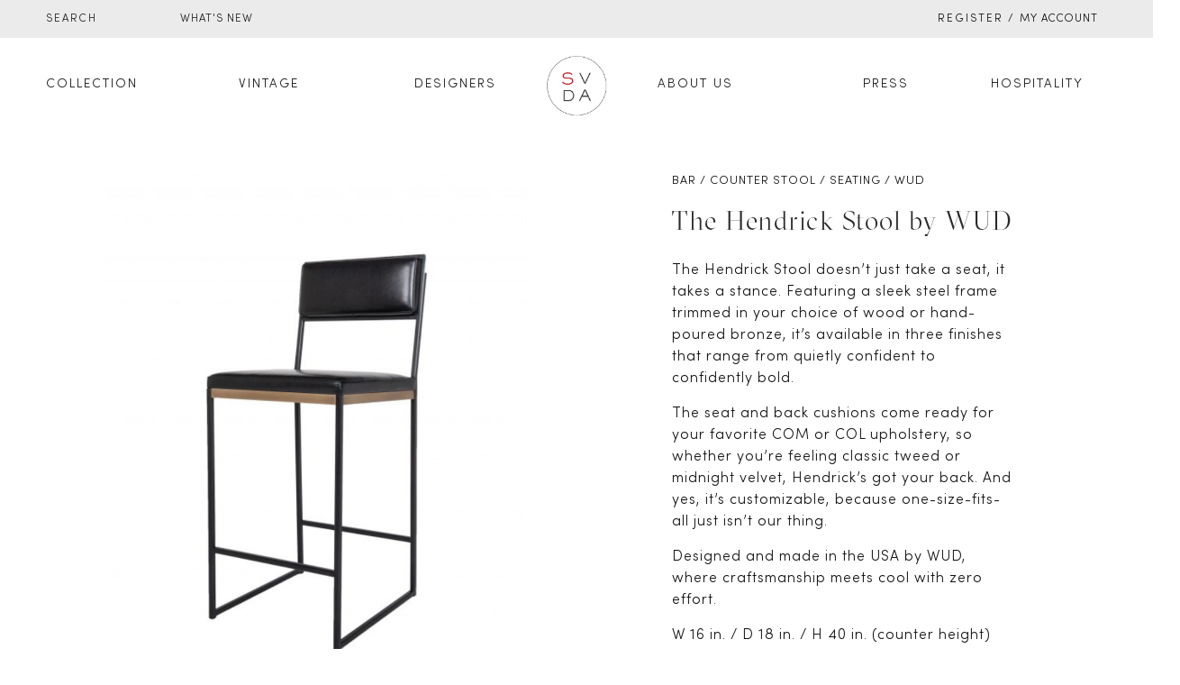

--- FILE ---
content_type: text/html; charset=UTF-8
request_url: https://studiovandenakker.com/product/the-hendrick-stool-by-wud/
body_size: 49016
content:
<!DOCTYPE html>
<html lang="en-US">
    <meta name="viewport" content="width=device-width, initial-scale=1">
    <head>
        <meta charset="UTF-8">
<script type="text/javascript">
/* <![CDATA[ */
var gform;gform||(document.addEventListener("gform_main_scripts_loaded",function(){gform.scriptsLoaded=!0}),document.addEventListener("gform/theme/scripts_loaded",function(){gform.themeScriptsLoaded=!0}),window.addEventListener("DOMContentLoaded",function(){gform.domLoaded=!0}),gform={domLoaded:!1,scriptsLoaded:!1,themeScriptsLoaded:!1,isFormEditor:()=>"function"==typeof InitializeEditor,callIfLoaded:function(o){return!(!gform.domLoaded||!gform.scriptsLoaded||!gform.themeScriptsLoaded&&!gform.isFormEditor()||(gform.isFormEditor()&&console.warn("The use of gform.initializeOnLoaded() is deprecated in the form editor context and will be removed in Gravity Forms 3.1."),o(),0))},initializeOnLoaded:function(o){gform.callIfLoaded(o)||(document.addEventListener("gform_main_scripts_loaded",()=>{gform.scriptsLoaded=!0,gform.callIfLoaded(o)}),document.addEventListener("gform/theme/scripts_loaded",()=>{gform.themeScriptsLoaded=!0,gform.callIfLoaded(o)}),window.addEventListener("DOMContentLoaded",()=>{gform.domLoaded=!0,gform.callIfLoaded(o)}))},hooks:{action:{},filter:{}},addAction:function(o,r,e,t){gform.addHook("action",o,r,e,t)},addFilter:function(o,r,e,t){gform.addHook("filter",o,r,e,t)},doAction:function(o){gform.doHook("action",o,arguments)},applyFilters:function(o){return gform.doHook("filter",o,arguments)},removeAction:function(o,r){gform.removeHook("action",o,r)},removeFilter:function(o,r,e){gform.removeHook("filter",o,r,e)},addHook:function(o,r,e,t,n){null==gform.hooks[o][r]&&(gform.hooks[o][r]=[]);var d=gform.hooks[o][r];null==n&&(n=r+"_"+d.length),gform.hooks[o][r].push({tag:n,callable:e,priority:t=null==t?10:t})},doHook:function(r,o,e){var t;if(e=Array.prototype.slice.call(e,1),null!=gform.hooks[r][o]&&((o=gform.hooks[r][o]).sort(function(o,r){return o.priority-r.priority}),o.forEach(function(o){"function"!=typeof(t=o.callable)&&(t=window[t]),"action"==r?t.apply(null,e):e[0]=t.apply(null,e)})),"filter"==r)return e[0]},removeHook:function(o,r,t,n){var e;null!=gform.hooks[o][r]&&(e=(e=gform.hooks[o][r]).filter(function(o,r,e){return!!(null!=n&&n!=o.tag||null!=t&&t!=o.priority)}),gform.hooks[o][r]=e)}});
/* ]]> */
</script>

        <!--[if IE]>
        <meta http-equiv="X-UA-Compatible" content="IE=edge,chrome=1">
        <![endif]-->
        <meta name="viewport" content="width=device-width, initial-scale=1">
        <link rel="profile" href="http://gmpg.org/xfn/11">
        <link rel="pingback" href="https://studiovandenakker.com/xmlrpc.php">
        <link rel="stylesheet" href="https://studiovandenakker.com/wp-content/themes/airi-child/assets/css/mobile.css">
        <link rel="icon" type="image/png" href="https://studiovandenakker.com/wp-content/uploads/2020/05/svda-logo.png"/>
        <title>The Hendrick Stool by WUD &#8211; Studio Van Den Akker</title>
<meta name='robots' content='max-image-preview:large' />
	<style>img:is([sizes="auto" i], [sizes^="auto," i]) { contain-intrinsic-size: 3000px 1500px }</style>
	<link rel='dns-prefetch' href='//ajax.googleapis.com' />
<link rel='stylesheet' id='wp-block-library-css' href='https://studiovandenakker.com/wp-includes/css/dist/block-library/style.min.css?ver=6.8.2'  media='all' />
<style id='classic-theme-styles-inline-css' type='text/css'>
/*! This file is auto-generated */
.wp-block-button__link{color:#fff;background-color:#32373c;border-radius:9999px;box-shadow:none;text-decoration:none;padding:calc(.667em + 2px) calc(1.333em + 2px);font-size:1.125em}.wp-block-file__button{background:#32373c;color:#fff;text-decoration:none}
</style>
<link rel='stylesheet' id='gutenberg-pdfjs-style-css' href='https://studiovandenakker.com/wp-content/plugins/pdfjs-viewer-shortcode/inc/../blocks/build/style-index.css?ver=1768577223'  media='all' />
<style id='global-styles-inline-css' type='text/css'>
:root{--wp--preset--aspect-ratio--square: 1;--wp--preset--aspect-ratio--4-3: 4/3;--wp--preset--aspect-ratio--3-4: 3/4;--wp--preset--aspect-ratio--3-2: 3/2;--wp--preset--aspect-ratio--2-3: 2/3;--wp--preset--aspect-ratio--16-9: 16/9;--wp--preset--aspect-ratio--9-16: 9/16;--wp--preset--color--black: #000000;--wp--preset--color--cyan-bluish-gray: #abb8c3;--wp--preset--color--white: #ffffff;--wp--preset--color--pale-pink: #f78da7;--wp--preset--color--vivid-red: #cf2e2e;--wp--preset--color--luminous-vivid-orange: #ff6900;--wp--preset--color--luminous-vivid-amber: #fcb900;--wp--preset--color--light-green-cyan: #7bdcb5;--wp--preset--color--vivid-green-cyan: #00d084;--wp--preset--color--pale-cyan-blue: #8ed1fc;--wp--preset--color--vivid-cyan-blue: #0693e3;--wp--preset--color--vivid-purple: #9b51e0;--wp--preset--gradient--vivid-cyan-blue-to-vivid-purple: linear-gradient(135deg,rgba(6,147,227,1) 0%,rgb(155,81,224) 100%);--wp--preset--gradient--light-green-cyan-to-vivid-green-cyan: linear-gradient(135deg,rgb(122,220,180) 0%,rgb(0,208,130) 100%);--wp--preset--gradient--luminous-vivid-amber-to-luminous-vivid-orange: linear-gradient(135deg,rgba(252,185,0,1) 0%,rgba(255,105,0,1) 100%);--wp--preset--gradient--luminous-vivid-orange-to-vivid-red: linear-gradient(135deg,rgba(255,105,0,1) 0%,rgb(207,46,46) 100%);--wp--preset--gradient--very-light-gray-to-cyan-bluish-gray: linear-gradient(135deg,rgb(238,238,238) 0%,rgb(169,184,195) 100%);--wp--preset--gradient--cool-to-warm-spectrum: linear-gradient(135deg,rgb(74,234,220) 0%,rgb(151,120,209) 20%,rgb(207,42,186) 40%,rgb(238,44,130) 60%,rgb(251,105,98) 80%,rgb(254,248,76) 100%);--wp--preset--gradient--blush-light-purple: linear-gradient(135deg,rgb(255,206,236) 0%,rgb(152,150,240) 100%);--wp--preset--gradient--blush-bordeaux: linear-gradient(135deg,rgb(254,205,165) 0%,rgb(254,45,45) 50%,rgb(107,0,62) 100%);--wp--preset--gradient--luminous-dusk: linear-gradient(135deg,rgb(255,203,112) 0%,rgb(199,81,192) 50%,rgb(65,88,208) 100%);--wp--preset--gradient--pale-ocean: linear-gradient(135deg,rgb(255,245,203) 0%,rgb(182,227,212) 50%,rgb(51,167,181) 100%);--wp--preset--gradient--electric-grass: linear-gradient(135deg,rgb(202,248,128) 0%,rgb(113,206,126) 100%);--wp--preset--gradient--midnight: linear-gradient(135deg,rgb(2,3,129) 0%,rgb(40,116,252) 100%);--wp--preset--font-size--small: 13px;--wp--preset--font-size--medium: 20px;--wp--preset--font-size--large: 36px;--wp--preset--font-size--x-large: 42px;--wp--preset--spacing--20: 0.44rem;--wp--preset--spacing--30: 0.67rem;--wp--preset--spacing--40: 1rem;--wp--preset--spacing--50: 1.5rem;--wp--preset--spacing--60: 2.25rem;--wp--preset--spacing--70: 3.38rem;--wp--preset--spacing--80: 5.06rem;--wp--preset--shadow--natural: 6px 6px 9px rgba(0, 0, 0, 0.2);--wp--preset--shadow--deep: 12px 12px 50px rgba(0, 0, 0, 0.4);--wp--preset--shadow--sharp: 6px 6px 0px rgba(0, 0, 0, 0.2);--wp--preset--shadow--outlined: 6px 6px 0px -3px rgba(255, 255, 255, 1), 6px 6px rgba(0, 0, 0, 1);--wp--preset--shadow--crisp: 6px 6px 0px rgba(0, 0, 0, 1);}:where(.is-layout-flex){gap: 0.5em;}:where(.is-layout-grid){gap: 0.5em;}body .is-layout-flex{display: flex;}.is-layout-flex{flex-wrap: wrap;align-items: center;}.is-layout-flex > :is(*, div){margin: 0;}body .is-layout-grid{display: grid;}.is-layout-grid > :is(*, div){margin: 0;}:where(.wp-block-columns.is-layout-flex){gap: 2em;}:where(.wp-block-columns.is-layout-grid){gap: 2em;}:where(.wp-block-post-template.is-layout-flex){gap: 1.25em;}:where(.wp-block-post-template.is-layout-grid){gap: 1.25em;}.has-black-color{color: var(--wp--preset--color--black) !important;}.has-cyan-bluish-gray-color{color: var(--wp--preset--color--cyan-bluish-gray) !important;}.has-white-color{color: var(--wp--preset--color--white) !important;}.has-pale-pink-color{color: var(--wp--preset--color--pale-pink) !important;}.has-vivid-red-color{color: var(--wp--preset--color--vivid-red) !important;}.has-luminous-vivid-orange-color{color: var(--wp--preset--color--luminous-vivid-orange) !important;}.has-luminous-vivid-amber-color{color: var(--wp--preset--color--luminous-vivid-amber) !important;}.has-light-green-cyan-color{color: var(--wp--preset--color--light-green-cyan) !important;}.has-vivid-green-cyan-color{color: var(--wp--preset--color--vivid-green-cyan) !important;}.has-pale-cyan-blue-color{color: var(--wp--preset--color--pale-cyan-blue) !important;}.has-vivid-cyan-blue-color{color: var(--wp--preset--color--vivid-cyan-blue) !important;}.has-vivid-purple-color{color: var(--wp--preset--color--vivid-purple) !important;}.has-black-background-color{background-color: var(--wp--preset--color--black) !important;}.has-cyan-bluish-gray-background-color{background-color: var(--wp--preset--color--cyan-bluish-gray) !important;}.has-white-background-color{background-color: var(--wp--preset--color--white) !important;}.has-pale-pink-background-color{background-color: var(--wp--preset--color--pale-pink) !important;}.has-vivid-red-background-color{background-color: var(--wp--preset--color--vivid-red) !important;}.has-luminous-vivid-orange-background-color{background-color: var(--wp--preset--color--luminous-vivid-orange) !important;}.has-luminous-vivid-amber-background-color{background-color: var(--wp--preset--color--luminous-vivid-amber) !important;}.has-light-green-cyan-background-color{background-color: var(--wp--preset--color--light-green-cyan) !important;}.has-vivid-green-cyan-background-color{background-color: var(--wp--preset--color--vivid-green-cyan) !important;}.has-pale-cyan-blue-background-color{background-color: var(--wp--preset--color--pale-cyan-blue) !important;}.has-vivid-cyan-blue-background-color{background-color: var(--wp--preset--color--vivid-cyan-blue) !important;}.has-vivid-purple-background-color{background-color: var(--wp--preset--color--vivid-purple) !important;}.has-black-border-color{border-color: var(--wp--preset--color--black) !important;}.has-cyan-bluish-gray-border-color{border-color: var(--wp--preset--color--cyan-bluish-gray) !important;}.has-white-border-color{border-color: var(--wp--preset--color--white) !important;}.has-pale-pink-border-color{border-color: var(--wp--preset--color--pale-pink) !important;}.has-vivid-red-border-color{border-color: var(--wp--preset--color--vivid-red) !important;}.has-luminous-vivid-orange-border-color{border-color: var(--wp--preset--color--luminous-vivid-orange) !important;}.has-luminous-vivid-amber-border-color{border-color: var(--wp--preset--color--luminous-vivid-amber) !important;}.has-light-green-cyan-border-color{border-color: var(--wp--preset--color--light-green-cyan) !important;}.has-vivid-green-cyan-border-color{border-color: var(--wp--preset--color--vivid-green-cyan) !important;}.has-pale-cyan-blue-border-color{border-color: var(--wp--preset--color--pale-cyan-blue) !important;}.has-vivid-cyan-blue-border-color{border-color: var(--wp--preset--color--vivid-cyan-blue) !important;}.has-vivid-purple-border-color{border-color: var(--wp--preset--color--vivid-purple) !important;}.has-vivid-cyan-blue-to-vivid-purple-gradient-background{background: var(--wp--preset--gradient--vivid-cyan-blue-to-vivid-purple) !important;}.has-light-green-cyan-to-vivid-green-cyan-gradient-background{background: var(--wp--preset--gradient--light-green-cyan-to-vivid-green-cyan) !important;}.has-luminous-vivid-amber-to-luminous-vivid-orange-gradient-background{background: var(--wp--preset--gradient--luminous-vivid-amber-to-luminous-vivid-orange) !important;}.has-luminous-vivid-orange-to-vivid-red-gradient-background{background: var(--wp--preset--gradient--luminous-vivid-orange-to-vivid-red) !important;}.has-very-light-gray-to-cyan-bluish-gray-gradient-background{background: var(--wp--preset--gradient--very-light-gray-to-cyan-bluish-gray) !important;}.has-cool-to-warm-spectrum-gradient-background{background: var(--wp--preset--gradient--cool-to-warm-spectrum) !important;}.has-blush-light-purple-gradient-background{background: var(--wp--preset--gradient--blush-light-purple) !important;}.has-blush-bordeaux-gradient-background{background: var(--wp--preset--gradient--blush-bordeaux) !important;}.has-luminous-dusk-gradient-background{background: var(--wp--preset--gradient--luminous-dusk) !important;}.has-pale-ocean-gradient-background{background: var(--wp--preset--gradient--pale-ocean) !important;}.has-electric-grass-gradient-background{background: var(--wp--preset--gradient--electric-grass) !important;}.has-midnight-gradient-background{background: var(--wp--preset--gradient--midnight) !important;}.has-small-font-size{font-size: var(--wp--preset--font-size--small) !important;}.has-medium-font-size{font-size: var(--wp--preset--font-size--medium) !important;}.has-large-font-size{font-size: var(--wp--preset--font-size--large) !important;}.has-x-large-font-size{font-size: var(--wp--preset--font-size--x-large) !important;}
:where(.wp-block-post-template.is-layout-flex){gap: 1.25em;}:where(.wp-block-post-template.is-layout-grid){gap: 1.25em;}
:where(.wp-block-columns.is-layout-flex){gap: 2em;}:where(.wp-block-columns.is-layout-grid){gap: 2em;}
:root :where(.wp-block-pullquote){font-size: 1.5em;line-height: 1.6;}
</style>
<link rel='stylesheet' id='rs-plugin-settings-css' href='https://studiovandenakker.com/wp-content/plugins/revslider/public/assets/css/settings.css?ver=5.4.8'  media='all' />
<style id='rs-plugin-settings-inline-css' type='text/css'>
#rs-demo-id {}
</style>
<link rel='stylesheet' id='photoswipe-css' href='https://studiovandenakker.com/wp-content/plugins/woocommerce/assets/css/photoswipe/photoswipe.min.css?ver=10.0.4'  media='all' />
<link rel='stylesheet' id='photoswipe-default-skin-css' href='https://studiovandenakker.com/wp-content/plugins/woocommerce/assets/css/photoswipe/default-skin/default-skin.min.css?ver=10.0.4'  media='all' />
<style id='woocommerce-inline-inline-css' type='text/css'>
.woocommerce form .form-row .required { visibility: visible; }
</style>
<link rel='stylesheet' id='brands-styles-css' href='https://studiovandenakker.com/wp-content/plugins/woocommerce/assets/css/brands.css?ver=10.0.4'  media='all' />
<link rel='stylesheet' id='wa_wcc_mtree_css_file-css' href='https://studiovandenakker.com/wp-content/plugins/woocommerce-product-category-selection-widget/assets/css/mtree.css?ver=6.8.2'  media='all' />
<link rel='stylesheet' id='font-awesome-css' href='https://studiovandenakker.com/wp-content/themes/airi/assets/css/font-awesome.min.css'  media='all' />
<style id='font-awesome-inline-css' type='text/css'>
@font-face{
                font-family: 'FontAwesome';
                src: url('//studiovandenakker.com/wp-content/themes/airi/assets/fonts/fontawesome-webfont.eot');
                src: url('//studiovandenakker.com/wp-content/themes/airi/assets/fonts/fontawesome-webfont.eot') format('embedded-opentype'),
                     url('//studiovandenakker.com/wp-content/themes/airi/assets/fonts/fontawesome-webfont.woff2') format('woff2'),
                     url('//studiovandenakker.com/wp-content/themes/airi/assets/fonts/fontawesome-webfont.woff') format('woff'),
                     url('//studiovandenakker.com/wp-content/themes/airi/assets/fonts/fontawesome-webfont.ttf') format('truetype'),
                     url('//studiovandenakker.com/wp-content/themes/airi/assets/fonts/fontawesome-webfont.svg') format('svg');
                font-weight:normal;
                font-style:normal
            }
</style>
<link rel='stylesheet' id='airi-theme-css' href='https://studiovandenakker.com/wp-content/themes/airi/style.css'  media='all' />
<style id='airi-theme-inline-css' type='text/css'>
.site-loading .la-image-loading {opacity: 1;visibility: visible}.la-image-loading.spinner-custom .content {width: 100px;margin-top: -50px;height: 100px;margin-left: -50px;text-align: center}.la-image-loading.spinner-custom .content img {width: auto;margin: 0 auto}.site-loading #page.site {opacity: 0;transition: all .3s ease-in-out}#page.site {opacity: 1}.la-image-loading {opacity: 0;position: fixed;z-index: 999999;left: 0;top: 0;right: 0;bottom: 0;background: #fff;overflow: hidden;transition: all .3s ease-in-out;-webkit-transition: all .3s ease-in-out;visibility: hidden}.la-image-loading .content {position: absolute;width: 50px;height: 50px;top: 50%;left: 50%;margin-left: -25px;margin-top: -25px}.la-loader.spinner1 {width: 40px;height: 40px;margin: 5px;display: block;box-shadow: 0 0 20px 0 rgba(0, 0, 0, 0.15);-webkit-box-shadow: 0 0 20px 0 rgba(0, 0, 0, 0.15);-webkit-animation: la-rotateplane 1.2s infinite ease-in-out;animation: la-rotateplane 1.2s infinite ease-in-out;border-radius: 3px;-moz-border-radius: 3px;-webkit-border-radius: 3px}.la-loader.spinner2 {width: 40px;height: 40px;margin: 5px;box-shadow: 0 0 20px 0 rgba(0, 0, 0, 0.15);-webkit-box-shadow: 0 0 20px 0 rgba(0, 0, 0, 0.15);border-radius: 100%;-webkit-animation: la-scaleout 1.0s infinite ease-in-out;animation: la-scaleout 1.0s infinite ease-in-out}.la-loader.spinner3 {margin: 15px 0 0 -10px;width: 70px;text-align: center}.la-loader.spinner3 [class*="bounce"] {width: 18px;height: 18px;box-shadow: 0 0 20px 0 rgba(0, 0, 0, 0.15);-webkit-box-shadow: 0 0 20px 0 rgba(0, 0, 0, 0.15);border-radius: 100%;display: inline-block;-webkit-animation: la-bouncedelay 1.4s infinite ease-in-out;animation: la-bouncedelay 1.4s infinite ease-in-out;-webkit-animation-fill-mode: both;animation-fill-mode: both}.la-loader.spinner3 .bounce1 {-webkit-animation-delay: -.32s;animation-delay: -.32s}.la-loader.spinner3 .bounce2 {-webkit-animation-delay: -.16s;animation-delay: -.16s}.la-loader.spinner4 {margin: 5px;width: 40px;height: 40px;text-align: center;-webkit-animation: la-rotate 2.0s infinite linear;animation: la-rotate 2.0s infinite linear}.la-loader.spinner4 [class*="dot"] {width: 60%;height: 60%;display: inline-block;position: absolute;top: 0;border-radius: 100%;-webkit-animation: la-bounce 2.0s infinite ease-in-out;animation: la-bounce 2.0s infinite ease-in-out;box-shadow: 0 0 20px 0 rgba(0, 0, 0, 0.15);-webkit-box-shadow: 0 0 20px 0 rgba(0, 0, 0, 0.15)}.la-loader.spinner4 .dot2 {top: auto;bottom: 0;-webkit-animation-delay: -1.0s;animation-delay: -1.0s}.la-loader.spinner5 {margin: 5px;width: 40px;height: 40px}.la-loader.spinner5 div {width: 33%;height: 33%;float: left;-webkit-animation: la-cubeGridScaleDelay 1.3s infinite ease-in-out;animation: la-cubeGridScaleDelay 1.3s infinite ease-in-out}.la-loader.spinner5 div:nth-child(1), .la-loader.spinner5 div:nth-child(5), .la-loader.spinner5 div:nth-child(9) {-webkit-animation-delay: .2s;animation-delay: .2s}.la-loader.spinner5 div:nth-child(2), .la-loader.spinner5 div:nth-child(6) {-webkit-animation-delay: .3s;animation-delay: .3s}.la-loader.spinner5 div:nth-child(3) {-webkit-animation-delay: .4s;animation-delay: .4s}.la-loader.spinner5 div:nth-child(4), .la-loader.spinner5 div:nth-child(8) {-webkit-animation-delay: .1s;animation-delay: .1s}.la-loader.spinner5 div:nth-child(7) {-webkit-animation-delay: 0s;animation-delay: 0s}@-webkit-keyframes la-rotateplane {0% {-webkit-transform: perspective(120px)}50% {-webkit-transform: perspective(120px) rotateY(180deg)}100% {-webkit-transform: perspective(120px) rotateY(180deg) rotateX(180deg)}}@keyframes la-rotateplane {0% {transform: perspective(120px) rotateX(0deg) rotateY(0deg)}50% {transform: perspective(120px) rotateX(-180.1deg) rotateY(0deg)}100% {transform: perspective(120px) rotateX(-180deg) rotateY(-179.9deg)}}@-webkit-keyframes la-scaleout {0% {-webkit-transform: scale(0)}100% {-webkit-transform: scale(1);opacity: 0}}@keyframes la-scaleout {0% {transform: scale(0);-webkit-transform: scale(0)}100% {transform: scale(1);-webkit-transform: scale(1);opacity: 0}}@-webkit-keyframes la-bouncedelay {0%, 80%, 100% {-webkit-transform: scale(0)}40% {-webkit-transform: scale(1)}}@keyframes la-bouncedelay {0%, 80%, 100% {transform: scale(0)}40% {transform: scale(1)}}@-webkit-keyframes la-rotate {100% {-webkit-transform: rotate(360deg)}}@keyframes la-rotate {100% {transform: rotate(360deg);-webkit-transform: rotate(360deg)}}@-webkit-keyframes la-bounce {0%, 100% {-webkit-transform: scale(0)}50% {-webkit-transform: scale(1)}}@keyframes la-bounce {0%, 100% {transform: scale(0)}50% {transform: scale(1)}}@-webkit-keyframes la-cubeGridScaleDelay {0% {-webkit-transform: scale3d(1, 1, 1)}35% {-webkit-transform: scale3d(0, 0, 1)}70% {-webkit-transform: scale3d(1, 1, 1)}100% {-webkit-transform: scale3d(1, 1, 1)}}@keyframes la-cubeGridScaleDelay {0% {transform: scale3d(1, 1, 1)}35% {transform: scale3d(0, 0, 1)}70% {transform: scale3d(1, 1, 1)}100% {transform: scale3d(1, 1, 1)}}.la-loader.spinner1, .la-loader.spinner2, .la-loader.spinner3 [class*="bounce"], .la-loader.spinner4 [class*="dot"], .la-loader.spinner5 div{background-color: #CF987E}.show-when-logged{display: none !important}.section-page-header{color: #8A8A8A;background-repeat: repeat;background-position: left top}.section-page-header .page-title{color: #252634}.section-page-header a{color: #8A8A8A}.section-page-header a:hover{color: #CF987E}.section-page-header .page-header-inner{padding-top: 25px;padding-bottom: 25px}@media(min-width: 768px){.section-page-header .page-header-inner{padding-top: 25px;padding-bottom: 25px}}@media(min-width: 992px){.section-page-header .page-header-inner{padding-top: 40px;padding-bottom: 40px}}@media(min-width: 1440px){.section-page-header .page-header-inner{padding-top: 40px;padding-bottom: 40px}}.site-main{padding-top:70px;padding-bottom:30px}body.airi-body{font-size: 16px;background-repeat: repeat;background-position: left top}body.airi-body.body-boxed #page.site{width: 1230px;max-width: 100%;margin-left: auto;margin-right: auto;background-repeat: repeat;background-position: left top}body.airi-body.body-boxed .site-header .site-header-inner{max-width: 1230px}body.airi-body.body-boxed .site-header.is-sticky .site-header-inner{left: calc( (100% - 1230px)/2 );left: -webkit-calc( (100% - 1230px)/2 )}#masthead_aside,.site-header .site-header-inner{background-repeat: repeat;background-position: left top;background-color: #fff}.enable-header-transparency .site-header:not(.is-sticky) .site-header-inner{background-repeat: repeat;background-position: left top;background-color: rgba(0,0,0,0)}.footer-top{background-repeat: repeat;background-position: left top}.open-newsletter-popup .lightcase-inlineWrap{background-repeat: repeat;background-position: left top}.header-v6 #masthead_aside .mega-menu > li > a,.header-v7 #header_aside .mega-menu > li > a,.site-main-nav .main-menu > li > a{font-size: 16px}.mega-menu .popup{font-size: 12px}.mega-menu .mm-popup-wide .inner > ul.sub-menu > li li > a,.mega-menu .mm-popup-narrow li.menu-item > a{font-size: 12px}.mega-menu .mm-popup-wide .inner > ul.sub-menu > li > a{font-size: 13px}.site-header .site-branding a{height: 100px;line-height: 100px}.site-header .header-component-inner{padding-top: 30px;padding-bottom: 30px}.site-header .header-main .la_com_action--dropdownmenu .menu,.site-header .mega-menu > li > .popup{margin-top: 50px}.site-header .header-main .la_com_action--dropdownmenu:hover .menu,.site-header .mega-menu > li:hover > .popup{margin-top: 30px}.site-header.is-sticky .site-branding a{height: 80px;line-height: 80px}.site-header.is-sticky .header-component-inner{padding-top: 20px;padding-bottom: 20px}.site-header.is-sticky .header-main .la_com_action--dropdownmenu .menu,.site-header.is-sticky .mega-menu > li > .popup{margin-top: 40px}.site-header.is-sticky .header-main .la_com_action--dropdownmenu:hover .menu,.site-header.is-sticky .mega-menu > li:hover > .popup{margin-top: 20px}@media(max-width: 1300px) and (min-width: 992px){.site-header .site-branding a{height: 100px;line-height: 100px}.site-header .header-component-inner{padding-top: 30px;padding-bottom: 30px}.site-header .header-main .la_com_action--dropdownmenu .menu,.site-header .mega-menu > li > .popup{margin-top: 50px}.site-header .header-main .la_com_action--dropdownmenu:hover .menu,.site-header .mega-menu > li:hover > .popup{margin-top: 30px}.site-header.is-sticky .site-branding a{height: 80px;line-height: 80px}.site-header.is-sticky .header-component-inner{padding-top: 20px;padding-bottom: 20px}.site-header.is-sticky .header-main .la_com_action--dropdownmenu .menu,.site-header.is-sticky .mega-menu > li > .popup{margin-top: 40px}.site-header.is-sticky .header-main .la_com_action--dropdownmenu:hover .menu,.site-header.is-sticky .mega-menu > li:hover > .popup{margin-top: 20px}}@media(max-width: 991px){.site-header-mobile .site-branding a{height: 70px;line-height: 70px}.site-header-mobile .header-component-inner{padding-top: 15px;padding-bottom: 15px}.site-header-mobile.is-sticky .site-branding a{height: 70px;line-height: 70px}.site-header-mobile.is-sticky .header-component-inner{padding-top: 15px;padding-bottom: 15px}}.header-v5 #masthead_aside{background-repeat: repeat;background-position: left top;background-color: #fff}.header-v5.enable-header-transparency #masthead_aside{background-repeat: repeat;background-position: left top;background-color: rgba(0,0,0,0)}.widget_recent_entries .pr-item .pr-item--right a, .single_post_quote_wrap .quote-wrapper .format-content, .la_testimonials--style-2 .loop__item__desc, .la_testimonials--style-3 .loop__item__desc, .la_testimonials--style-4 .loop__item__desc, .la_testimonials--style-5 .loop__item__desc, .la_testimonials--style-7 .loop__item__desc, .la_testimonials--style-9 .loop__item__desc, .la-sc-icon-boxes.icon-type-number .type-number, .member--style-1 .loop__item__meta, .member--style-2 .member__item__role, .member--style-3 .member__item__role, .banner-type-5 .b-title1, .la-blockquote.style-2 p, .la-blockquote.style-3 p,.la_testimonials--style-1 .loop__item__desc,.la_testimonials--style-1 .testimonial_item--role,.la_testimonials--style-8 .loop__item__desc,.elm-countdown.elm-countdown-style-3 .countdown-period,.elm-countdown.elm-countdown-style-4 .countdown-period,.la-blockquote.style-4 p,.three-font-family,.highlight-font-family {font-family: "Arial", "Helvetica Neue", Arial, sans-serif; }h1,.h1, h2,.h2, h3,.h3, h4,.h4, h5,.h5, h6,.h6, .la-service-box.service-type-3 .b-title1, .heading-font-family {font-family: "Arial", "Helvetica Neue", Arial, sans-serif; }body, .la-blockquote.style-1 footer {font-family: "Arial", "Helvetica Neue", Arial, sans-serif; }.background-color-primary, .slick__nav_style1 .slick-slider .slick-arrow:hover, .item--link-overlay:before, .dl-menu .tip.hot,.mega-menu .tip.hot,.menu .tip.hot, .comment-form .form-submit input:hover, .la_testimonials--style-4 .loop__item__desc:after, .pf-default.pf-style-1 .loop__item__info:after, .pf-default.pf-style-2 .loop__item__info, .pf-default.pf-style-4 .loop__item__info:after, .pf-default.pf-style-5 .loop__item__thumbnail--linkoverlay:before, .member--style-4 .loop__item__thumbnail .item--social a:hover, .member--style-7 .loop__item__thumbnail .item--social a:hover, .pricing.style-1:hover .pricing__action a, .pricing.style-4:hover .pricing__action a, .pricing.style-5:hover .pricing__action a, .banner-type-10 .banner--link-overlay:hover .hidden, .woocommerce > .return-to-shop .button:hover, .la-newsletter-popup .yikes-easy-mc-form .yikes-easy-mc-submit-button:hover, .la_hotspot_sc[data-style="color_pulse"] .la_hotspot, .la_hotspot_sc .la_hotspot_wrap .nttip, .single-release-content .lastudio-release-buttons .lastudio-release-button a, .social-media-link.style-round a:hover, .social-media-link.style-square a:hover, .social-media-link.style-circle a:hover, .social-media-link.style-outline a:hover, .social-media-link.style-circle-outline a:hover, .la-timeline-wrap.style-1 .timeline-block .timeline-dot, .products-list .product_item .product_item--thumbnail .product_item--action .quickview:hover,.products-grid-3 .product_item_thumbnail_action .button:hover,.products-grid-2 .product_item_thumbnail_action .button:hover,.products-grid-1 .product_item_thumbnail_action .button:hover, .woocommerce.special_offers .product_item--info .la-custom-badge, .la-woo-product-gallery > .woocommerce-product-gallery__trigger, .product--summary .single_add_to_cart_button:hover, .wc_tabs_at_bottom .wc-tabs li.active > a:after, .custom-product-wrap .block_heading--title span:after, .woocommerce-MyAccount-navigation li:hover a, .woocommerce-MyAccount-navigation li.is-active a, .registration-form .button, .socials-color a:hover {background-color: #CF987E; }.background-color-secondary, .la-pagination ul .page-numbers.current, .la-pagination ul .page-numbers:hover, .slick-slider .slick-dots button, .wc-toolbar .wc-ordering ul li:hover a, .wc-toolbar .wc-ordering ul li.active a, .widget_layered_nav.widget_layered_nav--borderstyle li:hover a, .widget_layered_nav.widget_layered_nav--borderstyle li.active a, .showposts-loop.showposts-list .btn-readmore:hover, .showposts-loop.grid-3 .btn-readmore:hover, .showposts-loop.grid-4 .btn-readmore:hover, .comment-form .form-submit input, .pf-default.pf-style-3 .loop__item__info:after, .pricing.style-1 .pricing__action a, .woocommerce > .return-to-shop .button, .la-newsletter-popup .yikes-easy-mc-form .yikes-easy-mc-submit-button, .single-release-content .lastudio-release-buttons .lastudio-release-button a:hover, .social-media-link.style-round a, .social-media-link.style-square a, .social-media-link.style-circle a, .product--summary .single_add_to_cart_button {background-color: #282828; }.background-color-secondary, .socials-color a {background-color: #282828; }.background-color-body {background-color: #131313; }.background-color-border {background-color: #A3A3A3; }a:hover, .elm-loadmore-ajax a:hover, .search-form .search-button:hover, .slick-slider .slick-dots li:hover span,.slick-slider .slick-dots .slick-active span, .slick-slider .slick-arrow:hover,.la-slick-nav .slick-arrow:hover, .vertical-style ul li:hover a, .vertical-style ul li.active a, .widget.widget_product_tag_cloud a.active,.widget.widget_product_tag_cloud .active a,.widget.product-sort-by .active a,.widget.widget_layered_nav .active a,.widget.la-price-filter-list .active a, .product_list_widget a:hover, #header_aside .btn-aside-toggle:hover, .dl-menu .tip.hot .tip-arrow:before,.mega-menu .tip.hot .tip-arrow:before,.menu .tip.hot .tip-arrow:before, .showposts-loop.showposts-list.list-2 .loop__item__meta__top, .showposts-loop.grid-5 .loop__item__meta__top, .la_testimonials--style-2 .entry-title, .la_testimonials--style-3 .entry-title, ul.list-icon-checked li:before,ol.list-icon-checked li:before,.list-icon-checked .wpb_wrapper > ol li:before,.list-icon-checked .wpb_wrapper > ul li:before, ul.list-icon-checked2 li:before,ol.list-icon-checked2 li:before,.list-icon-checked2 .wpb_wrapper > ol li:before,.list-icon-checked2 .wpb_wrapper > ul li:before, ul.list-icon-dots li:before,ol.list-icon-dots li:before,.list-icon-dots .wpb_wrapper > ol li:before,.list-icon-dots .wpb_wrapper > ul li:before, .vc_custom_heading.heading__button2 a:hover, .member--style-5 .entry-title, .member--style-7 .loop__item__meta, .wpb-js-composer .la__tta .vc_active .vc_tta-panel-heading .vc_tta-panel-title, .la__ttaac > .vc_tta.accordion--1 .vc_tta-panel.vc_active .vc_tta-title-text, .la-service-box.service-type-4 .box-inner:hover .b-title1, .easy_mc__style1 .yikes-easy-mc-form .yikes-easy-mc-submit-button:hover, .easy_mc__style3 .yikes-easy-mc-form .yikes-easy-mc-submit-button:hover, .la-lists-icon .la-sc-icon-item > span, ul.list-dots.primary > li:before,ul.list-checked.primary > li:before, body .vc_toggle.vc_toggle_default.vc_toggle_active .vc_toggle_title h4, .la-timeline-wrap.style-1 .timeline-block .timeline-subtitle, .product_item--thumbnail .elm-countdown .countdown-amount, .product_item .price ins, .product--summary .social--sharing a:hover, .product--summary .add_compare:hover,.product--summary .add_wishlist:hover, .cart-collaterals .woocommerce-shipping-calculator .button:hover,.cart-collaterals .la-coupon .button:hover, #customer_login .woocommerce-privacy-policy-text a, p.lost_password {color: #CF987E; }.text-color-primary {color: #CF987E !important; }.swatch-wrapper:hover, .swatch-wrapper.selected, .member--style-2 .loop__item__thumbnail:after, .member--style-3 .loop__item__info:after, .member--style-3 .loop__item__info:before, .la__tta .tab--2 .vc_tta-tabs-list .vc_active a, .la__tta .tab--4 .vc_tta-tabs-list .vc_active .vc_tta-title-text, .banner-type-7 .box-inner:hover .banner--btn,.banner-type-7 .banner--btn:hover, .la-service-box.service-type-4 .box-inner:hover, .social-media-link.style-outline a:hover, .social-media-link.style-circle-outline a:hover {border-color: #CF987E; }.border-color-primary {border-color: #CF987E !important; }.border-top-color-primary {border-top-color: #CF987E !important; }.border-bottom-color-primary {border-bottom-color: #CF987E !important; }.border-left-color-primary {border-left-color: #CF987E !important; }.border-right-color-primary {border-right-color: #CF987E !important; }.woocommerce-message,.woocommerce-error,.woocommerce-info, .form-row label, .wc-toolbar .woocommerce-result-count,.wc-toolbar .wc-view-toggle .active, .wc-toolbar .wc-view-count li.active, div.quantity, .widget_recent_entries .pr-item .pr-item--right a:not(:hover), .widget_recent_comments li.recentcomments a, .product_list_widget a, .product_list_widget .amount, .sf-fields .search-field:focus, #header_aside .btn-aside-toggle, .widget.widget_product_tag_cloud .tagcloud, .sidebar-inner .dokan-category-menu #cat-drop-stack > ul li.parent-cat-wrap, .showposts-loop .loop__item__meta--footer, .author-info__name,.author-info__link, .post-navigation .blog_pn_nav-title, .post-navigation .blog_pn_nav-text, .commentlist .comment-meta .comment-author, .woocommerce-Reviews .woocommerce-review__author, .woocommerce-Reviews .woocommerce-Reviews-title,.comments-container .comments-title h3,.comment-respond .comment-reply-title, .portfolio-nav, .pf-info-wrapper .pf-info-label, .pf-info-wrapper .social--sharing a:hover, .la_testimonials--style-1 .loop__item__desc, .la_testimonials--style-2 .testimonial_item, .la_testimonials--style-3 .loop__item__desc, .la_testimonials--style-4, .la_testimonials--style-7 .loop__item__inner, .la_testimonials--style-9 .loop__item__inner2, .la_testimonials--style-10 .loop__item__inner2, .ib-link-read_more .icon-boxes-inner > a:not(:hover), .vc_custom_heading.heading__button a, .vc_custom_heading.heading__button2 a, .vc_custom_heading.heading__button_intab a, .pf-default.pf-style-6 .loop__item__info, .pf-special.pf-style-1 .loop__item__info, .member--style-2 .member__item__role, .member--style-3 .member__item__role, .member--style-3 .item--social, .member--style-5 .loop__item__info, .pricing.style-2 .pricing__price-box, .pricing.style-3 .pricing__title, .pricing.style-3 .pricing__price-box, .elm-countdown.elm-countdown-style-1 .countdown-amount, .elm-countdown.elm-countdown-style-3 .countdown-amount, .elm-countdown.elm-countdown-style-4, .la__tta .tab--1 .vc_tta-tabs-list .vc_active a, .la__tta .tab--2 .vc_tta-tabs-list li a, .la__tta .tab--3 .vc_tta-tabs-list .vc_active a, .la__tta .tab--4 .vc_tta-tabs-list .vc_active a, .la-service-box.service-type-1 .banner--info, .la-service-box.service-type-3 .b-title1, .la-service-box.service-type-4 .b-title1, .la-service-box.service-type-5, .easy_mc__style1 .yikes-easy-mc-form .yikes-easy-mc-email:focus, .easy_mc__style1 .yikes-easy-mc-form .yikes-easy-mc-submit-button, .easy_mc__style3 .yikes-easy-mc-form .yikes-easy-mc-submit-button, .single-release-content .release-info-container .release-meta-container strong, .la-blockquote.style-4, .la-blockquote.style-3, ul.list-dots.secondary > li:before,ul.list-checked.secondary > li:before, .product_item--info .elm-countdown .countdown-amount, .product_item .price > .amount, .products-list .product_item .price, .products-list .product_item .product_item--info .add_compare,.products-list .product_item .product_item--info .add_wishlist, .products-list-mini .product_item .price, .products-list .product_item .product_item--thumbnail .product_item--action .quickview,.products-grid-3 .product_item_thumbnail_action .button,.products-grid-2 .product_item_thumbnail_action .button,.products-grid-1 .product_item_thumbnail_action .button, .la-woo-thumbs .slick-arrow, .product--summary .entry-summary > .stock.in-stock, .product--summary .product-nextprev, .product--summary .single-price-wrapper .price ins .amount,.product--summary .single-price-wrapper .price > .amount, .product--summary .product_meta, .product--summary .product_meta_sku_wrapper, .product--summary .product-share-box, .product--summary .group_table td, .product--summary .variations td, .product--summary .add_compare,.product--summary .add_wishlist, .wc-tabs li:hover > a,.wc-tabs li.active > a, .wc-tab .wc-tab-title, #tab-description .tab-content, .shop_table td.product-price,.shop_table td.product-subtotal, .cart-collaterals .shop_table, .cart-collaterals .woocommerce-shipping-calculator .button,.cart-collaterals .la-coupon .button, .woocommerce > p.cart-empty, table.woocommerce-checkout-review-order-table, .wc_payment_methods .wc_payment_method label, .woocommerce-order ul strong, .blog-main-loop__btn-loadmore {color: #282828; }.text-color-secondary {color: #282828 !important; }input:focus, select:focus, textarea:focus, .showposts-loop.showposts-list .btn-readmore:hover, .showposts-loop.grid-3 .btn-readmore:hover, .showposts-loop.grid-4 .btn-readmore:hover, .vc_custom_heading.heading__button a:hover, .vc_custom_heading.heading__button_intab a:hover {border-color: #282828; }.border-color-secondary {border-color: #282828 !important; }.border-top-color-secondary {border-top-color: #282828 !important; }.border-bottom-color-secondary {border-bottom-color: #282828 !important; }.border-left-color-secondary {border-left-color: #282828 !important; }.border-right-color-secondary {border-right-color: #282828 !important; }h1,.h1, h2,.h2, h3,.h3, h4,.h4, h5,.h5, h6,.h6, table th, .sidebar-inner ul.menu li, .sidebar-inner .dokan-category-menu .widget-title, .product--summary .social--sharing a, .extradiv-after-frm-cart {color: #282828; }.text-color-heading {color: #282828 !important; }.border-color-heading {border-color: #282828 !important; }.border-top-color-heading {border-top-color: #282828 !important; }.border-bottom-color-heading {border-bottom-color: #282828 !important; }.border-left-color-heading {border-left-color: #282828 !important; }.border-right-color-heading {border-right-color: #282828 !important; }.text-color-three {color: #A3A3A3 !important; }.border-color-three {border-color: #A3A3A3 !important; }.border-top-color-three {border-top-color: #A3A3A3 !important; }.border-bottom-color-three {border-bottom-color: #A3A3A3 !important; }.border-left-color-three {border-left-color: #A3A3A3 !important; }.border-right-color-three {border-right-color: #A3A3A3 !important; }body, .la__tta .tab--3 .vc_tta-tabs-list, .easy_mc__style1 .yikes-easy-mc-form .yikes-easy-mc-email, table.woocommerce-checkout-review-order-table .variation,table.woocommerce-checkout-review-order-table .product-quantity {color: #131313; }.text-color-body {color: #131313 !important; }.border-color-body {border-color: #131313 !important; }.border-top-color-body {border-top-color: #131313 !important; }.border-bottom-color-body {border-bottom-color: #131313 !important; }.border-left-color-body {border-left-color: #131313 !important; }.border-right-color-body {border-right-color: #131313 !important; }input, select, textarea, table, table th,table td, .share-links a, .select2-container .select2-selection--single, .swatch-wrapper, .widget_shopping_cart_content .total, .calendar_wrap caption, .widget-border.widget, .widget-border-bottom.widget, .easy_mc__style1 .yikes-easy-mc-form .yikes-easy-mc-email, .social-media-link.style-outline a, body .vc_toggle.vc_toggle_default, .la-timeline-wrap.style-1 .timeline-line, .la-timeline-wrap.style-2 .timeline-title:after, .shop_table.woocommerce-cart-form__contents td, .showposts-loop.main-search-loop .btn-readmore {border-color: #A3A3A3; }.border-color {border-color: #A3A3A3 !important; }.border-top-color {border-top-color: #A3A3A3 !important; }.border-bottom-color {border-bottom-color: #A3A3A3 !important; }.border-left-color {border-left-color: #A3A3A3 !important; }.border-right-color {border-right-color: #A3A3A3 !important; }.products-list .product_item .product_item--info .add_to_cart_button,.btn {color: #fff;background-color: #282828; }.products-list .product_item .product_item--info .add_to_cart_button:hover,.btn:hover {background-color: #CF987E;color: #fff; }.btn.btn-primary {background-color: #CF987E;color: #fff; }.btn.btn-primary:hover {color: #fff;background-color: #282828; }.btn.btn-outline {border-color: #A3A3A3;color: #282828; }.btn.btn-outline:hover {color: #fff;background-color: #CF987E;border-color: #CF987E; }.btn.btn-style-flat.btn-color-primary {background-color: #CF987E; }.btn.btn-style-flat.btn-color-primary:hover {background-color: #282828; }.btn.btn-style-flat.btn-color-white {background-color: #fff;color: #282828; }.btn.btn-style-flat.btn-color-white:hover {color: #fff;background-color: #CF987E; }.btn.btn-style-flat.btn-color-white2 {background-color: #fff;color: #282828; }.btn.btn-style-flat.btn-color-white2:hover {color: #fff;background-color: #282828; }.btn.btn-style-flat.btn-color-gray {background-color: #131313; }.btn.btn-style-flat.btn-color-gray:hover {background-color: #CF987E; }.btn.btn-style-outline:hover {border-color: #CF987E;background-color: #CF987E;color: #fff; }.btn.btn-style-outline.btn-color-black {border-color: #282828;color: #282828; }.btn.btn-style-outline.btn-color-black:hover {border-color: #CF987E;background-color: #CF987E;color: #fff; }.btn.btn-style-outline.btn-color-primary {border-color: #CF987E;color: #CF987E; }.btn.btn-style-outline.btn-color-primary:hover {border-color: #282828;background-color: #282828;color: #fff; }.btn.btn-style-outline.btn-color-white {border-color: #fff;color: #fff; }.btn.btn-style-outline.btn-color-white:hover {border-color: #CF987E;background-color: #CF987E;color: #fff; }.btn.btn-style-outline.btn-color-white2 {border-color: rgba(255, 255, 255, 0.5);color: #fff; }.btn.btn-style-outline.btn-color-white2:hover {border-color: #282828;background-color: #282828;color: #fff; }.btn.btn-style-outline.btn-color-gray {border-color: rgba(35, 35, 36, 0.2);color: #282828; }.btn.btn-style-outline.btn-color-gray:hover {border-color: #CF987E;background-color: #CF987E;color: #fff !important; }.woocommerce.add_to_cart_inline a {border-color: #A3A3A3;color: #282828; }.woocommerce.add_to_cart_inline a:hover {background-color: #282828;border-color: #282828;color: #fff; }.elm-loadmore-ajax a {color: #282828; }.elm-loadmore-ajax a:hover {color: #CF987E;border-color: #CF987E; }form.track_order .button,.place-order .button,.wc-proceed-to-checkout .button,.widget_shopping_cart_content .button,.woocommerce-MyAccount-content form .button,.lost_reset_password .button,form.register .button,.checkout_coupon .button,.woocomerce-form .button {background-color: #282828;border-color: #282828;color: #fff;min-width: 150px; }form.track_order .button:hover,.place-order .button:hover,.wc-proceed-to-checkout .button:hover,.widget_shopping_cart_content .button:hover,.woocommerce-MyAccount-content form .button:hover,.lost_reset_password .button:hover,form.register .button:hover,.checkout_coupon .button:hover,.woocomerce-form .button:hover {background-color: #CF987E;border-color: #CF987E;color: #fff; }.shop_table.cart td.actions .button {background-color: transparent;color: #282828;border-color: #A3A3A3; }.shop_table.cart td.actions .button:hover {color: #fff;background-color: #282828;border-color: #282828; }.widget_price_filter .button {color: #fff;background-color: #282828; }.widget_price_filter .button:hover {color: #fff;background-color: #CF987E; }#header_menu_burger,#masthead_aside,#header_aside {background-color: #fff;color: #282828; }#header_menu_burger h1,#header_menu_burger .h1,#header_menu_burger h2,#header_menu_burger .h2,#header_menu_burger h3,#header_menu_burger .h3,#header_menu_burger h4,#header_menu_burger .h4,#header_menu_burger h5,#header_menu_burger .h5,#header_menu_burger h6,#header_menu_burger .h6,#masthead_aside h1,#masthead_aside .h1,#masthead_aside h2,#masthead_aside .h2,#masthead_aside h3,#masthead_aside .h3,#masthead_aside h4,#masthead_aside .h4,#masthead_aside h5,#masthead_aside .h5,#masthead_aside h6,#masthead_aside .h6,#header_aside h1,#header_aside .h1,#header_aside h2,#header_aside .h2,#header_aside h3,#header_aside .h3,#header_aside h4,#header_aside .h4,#header_aside h5,#header_aside .h5,#header_aside h6,#header_aside .h6 {color: #282828; }#header_menu_burger ul:not(.sub-menu) > li > a,#masthead_aside ul:not(.sub-menu) > li > a,#header_aside ul:not(.sub-menu) > li > a {color: #282828; }#header_menu_burger ul:not(.sub-menu) > li:hover > a,#masthead_aside ul:not(.sub-menu) > li:hover > a,#header_aside ul:not(.sub-menu) > li:hover > a {color: #CF987E; }.header--aside .header_component--dropdown-menu .menu {background-color: #fff; }.header--aside .header_component > a {color: #282828; }.header--aside .header_component:hover > a {color: #CF987E; }ul.mega-menu .popup li > a {color: #8A8A8A;background-color: rgba(0,0,0,0); }ul.mega-menu .popup li:hover > a {color: #282828;background-color: rgba(0,0,0,0); }ul.mega-menu .popup li.active > a {color: #282828;background-color: rgba(0,0,0,0); }ul.mega-menu .mm-popup-wide .popup li.mm-item-level-2 > a {color: #8A8A8A;background-color: rgba(0,0,0,0); }ul.mega-menu .mm-popup-wide .popup li.mm-item-level-2:hover > a {color: #282828;background-color: rgba(0,0,0,0); }ul.mega-menu .mm-popup-wide .popup li.mm-item-level-2.active > a {color: #282828;background-color: rgba(0,0,0,0); }ul.mega-menu .popup > .inner,ul.mega-menu .mm-popup-wide .inner > ul.sub-menu > li li ul.sub-menu,ul.mega-menu .mm-popup-narrow ul ul {background-color: #fff; }ul.mega-menu .mm-popup-wide .inner > ul.sub-menu > li li li:hover > a,ul.mega-menu .mm-popup-narrow li.menu-item:hover > a {color: #282828;background-color: rgba(0,0,0,0); }ul.mega-menu .mm-popup-wide .inner > ul.sub-menu > li li li.active > a,ul.mega-menu .mm-popup-narrow li.menu-item.active > a {color: #282828;background-color: rgba(0,0,0,0); }ul.mega-menu .mm-popup-wide .popup > .inner {background-color: #fff; }ul.mega-menu .mm-popup-wide .inner > ul.sub-menu > li > a {color: #282828; }.site-main-nav .main-menu > li > a {color: #282828;background-color: rgba(0,0,0,0); }.site-main-nav .main-menu > li.active > a,.site-main-nav .main-menu > li:hover > a {color: #CF987E;background-color: rgba(0,0,0,0); }.site-header .header_component > .component-target {color: #282828; }.site-header .header_component--linktext:hover > a .component-target-text,.site-header .header_component--linktext:hover > a > i,.site-header .header_component:not(.la_com_action--linktext):hover > a {color: #CF987E; }.enable-header-transparency .site-header:not(.is-sticky) .header_component > .component-target {color: #fff; }.enable-header-transparency .site-header:not(.is-sticky) .header_component > a {color: #fff; }.enable-header-transparency .site-header:not(.is-sticky) .header_component:hover > a {color: #CF987E; }.enable-header-transparency .site-header:not(.is-sticky) .site-main-nav .main-menu > li > a {color: #fff;background-color: rgba(0,0,0,0); }.enable-header-transparency .site-header:not(.is-sticky) .site-main-nav .main-menu > li.active > a,.enable-header-transparency .site-header:not(.is-sticky) .site-main-nav .main-menu > li:hover > a {color: #CF987E;background-color: rgba(0,0,0,0); }.enable-header-transparency .site-header:not(.is-sticky) .site-main-nav .main-menu > li.active:before,.enable-header-transparency .site-header:not(.is-sticky) .site-main-nav .main-menu > li:hover:before {background-color: rgba(0,0,0,0); }.site-header-mobile .site-header-inner {background-color: #fff; }.site-header-mobile .header_component > .component-target {color: #8A8A8A; }.site-header-mobile .mobile-menu-wrap {background-color: #fff; }.site-header-mobile .mobile-menu-wrap .dl-menuwrapper ul {background: #fff;border-color: rgba(140, 140, 140, 0.2); }.site-header-mobile .mobile-menu-wrap .dl-menuwrapper li {border-color: rgba(140, 140, 140, 0.2); }.site-header-mobile .mobile-menu-wrap .dl-menu > li > a {color: #282828;background-color: rgba(0,0,0,0); }.site-header-mobile .mobile-menu-wrap .dl-menu > li:hover > a {color: #CF987E;background-color: rgba(0,0,0,0); }.site-header-mobile .mobile-menu-wrap .dl-menu ul > li > a {color: #282828;background-color: rgba(0,0,0,0); }.site-header-mobile .mobile-menu-wrap .dl-menu ul > li:hover > a {color: #fff;background-color: #CF987E; }.enable-header-transparency .site-header-mobile:not(.is-sticky) .site-header-inner {background-color: #fff; }.enable-header-transparency .site-header-mobile:not(.is-sticky) .header_component > .component-target {color: #8A8A8A; }.site-header .site-header-top {background-color: rgba(0,0,0,0);color: #8A8A8A; }.site-header .site-header-top .header_component .component-target {color: #8A8A8A; }.site-header .site-header-top .header_component a.component-target {color: #8A8A8A; }.site-header .site-header-top .header_component:hover a .component-target-text {color: #CF987E; }.enable-header-transparency .site-header .site-header-top {background-color: rgba(0,0,0,0);color: #fff; }.enable-header-transparency .site-header .site-header-top .header_component .component-target {color: #fff; }.enable-header-transparency .site-header .site-header-top .header_component a.component-target {color: #fff; }.enable-header-transparency .site-header .site-header-top .header_component:hover a .component-target-text {color: #CF987E; }.cart-flyout {background-color: #fff;color: #282828; }.cart-flyout .cart-flyout__heading {color: #282828;font-family: "Arial", "Helvetica Neue", Arial, sans-serif; }.cart-flyout .product_list_widget a {color: #282828; }.cart-flyout .product_list_widget a:hover {color: #CF987E; }.cart-flyout .widget_shopping_cart_content .total {color: #282828; }.footer-top {color: #8A8A8A; }.footer-top a {color: #8A8A8A; }.footer-top a:hover {color: #dd3333; }.footer-top .widget .widget-title {color: #282828; }.footer-bottom {background-color: #000;color: #fff; }.footer-bottom a {color: #fff; }.footer-bottom a:hover {color: #fff; }.site-header-mobile .mobile-menu-wrap .dl-menu {border-width: 1px 0 0;border-style: solid;box-shadow: 0 6px 12px rgba(0, 0, 0, 0.076);-webkit-box-shadow: 0 6px 12px rgba(0, 0, 0, 0.076); }.site-header-mobile .mobile-menu-wrap .dl-menu li {border-width: 1px 0 0;border-style: solid; }.site-header-mobile .mobile-menu-wrap .dl-menuwrapper li.dl-subviewopen,.site-header-mobile .mobile-menu-wrap .dl-menuwrapper li.dl-subview,.site-header-mobile .mobile-menu-wrap .dl-menuwrapper li:first-child {border-top-width: 0; }.wpb-js-composer [class*="vc_tta-la-"] .vc_tta-panel-heading .vc_tta-panel-title .vc_tta-icon {margin-right: 10px; }.la-myaccount-page .la_tab_control li.active a,.la-myaccount-page .la_tab_control li:hover a,.la-myaccount-page .ywsl-label {color: #282828; }.la-myaccount-page .btn-create-account:hover {color: #fff;background-color: #282828;border-color: #282828; }.btn.btn-style-outline-bottom:hover {background: none !important;color: #CF987E !important;border-color: #CF987E !important; }@media (max-width: 767px) {.la-advanced-product-filters {background-color: #fff;color: #282828; }.la-advanced-product-filters .widget-title {color: #282828; }.la-advanced-product-filters a {color: #282828; }.la-advanced-product-filters a:hover {color: #CF987E; } }.nav-menu-burger {color: #282828; }.header-v7 #header_aside,.header-v6 #masthead_aside {color: #282828; }.header-v7 #header_aside .header_component > a,.header-v6 #masthead_aside .header_component > a {color: #282828; }.header-v7 #header_aside .header_component:hover > a,.header-v6 #masthead_aside .header_component:hover > a {color: #CF987E; }.header-v7 #header_aside .main-menu > li > a,.header-v6 #masthead_aside .main-menu > li > a {color: #282828;background-color: rgba(0,0,0,0); }.header-v7 #header_aside .main-menu > li:hover > a, .header-v7 #header_aside .main-menu > li.open > a, .header-v7 #header_aside .main-menu > li.active > a,.header-v6 #masthead_aside .main-menu > li:hover > a,.header-v6 #masthead_aside .main-menu > li.open > a,.header-v6 #masthead_aside .main-menu > li.active > a {color: #CF987E;background-color: rgba(0,0,0,0); }.header-v7.enable-header-transparency #header_aside,.header-v6.enable-header-transparency #masthead_aside {color: #fff; }.header-v7.enable-header-transparency #header_aside .header_component > a,.header-v6.enable-header-transparency #masthead_aside .header_component > a {color: #fff; }.header-v7.enable-header-transparency #header_aside .header_component:hover > a,.header-v6.enable-header-transparency #masthead_aside .header_component:hover > a {color: #CF987E; }.header-v7.enable-header-transparency #header_aside .main-menu > li > a,.header-v6.enable-header-transparency #masthead_aside .main-menu > li > a {color: #fff;background-color: rgba(0,0,0,0); }.header-v7.enable-header-transparency #header_aside .main-menu > li:hover a,.header-v7.enable-header-transparency #header_aside .main-menu > li.open a, .header-v7.enable-header-transparency #header_aside .main-menu > li.active a,.header-v6.enable-header-transparency #masthead_aside .main-menu > li:hover > a,.header-v6.enable-header-transparency #masthead_aside .main-menu > li.open > a,.header-v6.enable-header-transparency #masthead_aside .main-menu > li.active > a {color: #CF987E;background-color: rgba(0,0,0,0); }.header-v8 .site-header__nav-primary .site-category-nav .toggle-category-menu {color: #282828;background-color: rgba(0,0,0,0); }.header-v8 .site-header__nav-primary .site-category-nav:hover .toggle-category-menu {color: #CF987E;background-color: rgba(0,0,0,0); }
@font-face{
                font-family: 'dl-icon';
                src: url('//studiovandenakker.com/wp-content/themes/airi/assets/fonts/dl-icon.eot');
                src: url('//studiovandenakker.com/wp-content/themes/airi/assets/fonts/dl-icon.eot') format('embedded-opentype'),

                     url('//studiovandenakker.com/wp-content/themes/airi/assets/fonts/dl-icon.svg') format('svg');
                font-weight:normal;
                font-style:normal
            }
</style>
<link rel='stylesheet' id='airi-child-style-css' href='https://studiovandenakker.com/wp-content/themes/airi-child/style.css?ver=1.0'  media='all' />
<link rel='stylesheet' id='animate-css-css' href='https://studiovandenakker.com/wp-content/themes/airi/assets/css/animate.min.css'  media='all' />
<script type="text/javascript" src="https://ajax.googleapis.com/ajax/libs/jquery/3.5.1/jquery.min.js?ver=6.8.2" id="jQuerycore-js"></script>
<script type="text/javascript" src="https://studiovandenakker.com/wp-content/plugins/estimates-orders-management-svda/assets/js/script.js?ver=6.8.2" id="svda_plugin_project_script-js"></script>
<script type="text/javascript" src="https://studiovandenakker.com/wp-includes/js/jquery/jquery.min.js?ver=3.7.1" id="jquery-core-js"></script>
<script type="text/javascript" src="https://studiovandenakker.com/wp-includes/js/jquery/jquery-migrate.min.js?ver=3.4.1" id="jquery-migrate-js"></script>
<script type="text/javascript" src="https://studiovandenakker.com/wp-content/plugins/revslider/public/assets/js/jquery.themepunch.tools.min.js?ver=5.4.8" id="tp-tools-js" defer ></script> 
<script type="text/javascript" src="https://studiovandenakker.com/wp-content/plugins/revslider/public/assets/js/jquery.themepunch.revolution.min.js?ver=5.4.8" id="revmin-js" defer ></script> 
<script type="text/javascript" src="https://studiovandenakker.com/wp-content/plugins/woocommerce/assets/js/jquery-blockui/jquery.blockUI.min.js?ver=2.7.0-wc.10.0.4" id="jquery-blockui-js" defer="defer" data-wp-strategy="defer" defer ></script> 
<script type="text/javascript" id="wc-add-to-cart-js-extra">
/* <![CDATA[ */
var wc_add_to_cart_params = {"ajax_url":"\/wp-admin\/admin-ajax.php","wc_ajax_url":"\/?wc-ajax=%%endpoint%%","i18n_view_cart":"View cart","cart_url":"https:\/\/studiovandenakker.com\/cart\/","is_cart":"","cart_redirect_after_add":"yes"};
/* ]]> */
</script>
<script type="text/javascript" src="https://studiovandenakker.com/wp-content/plugins/woocommerce/assets/js/frontend/add-to-cart.min.js?ver=10.0.4" id="wc-add-to-cart-js" defer="defer" data-wp-strategy="defer" defer ></script> 
<script type="text/javascript" src="https://studiovandenakker.com/wp-content/plugins/woocommerce/assets/js/photoswipe/photoswipe.min.js?ver=4.1.1-wc.10.0.4" id="photoswipe-js" defer="defer" data-wp-strategy="defer" defer ></script> 
<script type="text/javascript" src="https://studiovandenakker.com/wp-content/plugins/woocommerce/assets/js/photoswipe/photoswipe-ui-default.min.js?ver=4.1.1-wc.10.0.4" id="photoswipe-ui-default-js" defer="defer" data-wp-strategy="defer" defer ></script> 
<script type="text/javascript" id="wc-single-product-js-extra">
/* <![CDATA[ */
var wc_single_product_params = {"i18n_required_rating_text":"Please select a rating","i18n_rating_options":["1 of 5 stars","2 of 5 stars","3 of 5 stars","4 of 5 stars","5 of 5 stars"],"i18n_product_gallery_trigger_text":"View full-screen image gallery","review_rating_required":"yes","flexslider":{"rtl":false,"animation":"slide","smoothHeight":true,"directionNav":false,"controlNav":"thumbnails","slideshow":false,"animationSpeed":500,"animationLoop":false,"allowOneSlide":false},"zoom_enabled":"","zoom_options":[],"photoswipe_enabled":"1","photoswipe_options":{"shareEl":false,"closeOnScroll":false,"history":false,"hideAnimationDuration":0,"showAnimationDuration":0},"flexslider_enabled":""};
/* ]]> */
</script>
<script type="text/javascript" src="https://studiovandenakker.com/wp-content/plugins/woocommerce/assets/js/frontend/single-product.min.js?ver=10.0.4" id="wc-single-product-js" defer="defer" data-wp-strategy="defer"></script>
<script type="text/javascript" src="https://studiovandenakker.com/wp-content/plugins/woocommerce/assets/js/js-cookie/js.cookie.min.js?ver=2.1.4-wc.10.0.4" id="js-cookie-js" defer="defer" data-wp-strategy="defer" defer ></script> 
<script type="text/javascript" id="woocommerce-js-extra">
/* <![CDATA[ */
var woocommerce_params = {"ajax_url":"\/wp-admin\/admin-ajax.php","wc_ajax_url":"\/?wc-ajax=%%endpoint%%","i18n_password_show":"Show password","i18n_password_hide":"Hide password"};
/* ]]> */
</script>
<script type="text/javascript" src="https://studiovandenakker.com/wp-content/plugins/woocommerce/assets/js/frontend/woocommerce.min.js?ver=10.0.4" id="woocommerce-js" defer="defer" data-wp-strategy="defer" defer ></script> 
<!--[if lt IE 9]>
<script type="text/javascript" src="https://studiovandenakker.com/wp-content/themes/airi/assets/js/enqueue/min/respond.js?ver=6.8.2" id="respond-js"></script>
<![endif]-->
<script></script><link rel="https://api.w.org/" href="https://studiovandenakker.com/wp-json/" /><link rel="alternate" title="JSON" type="application/json" href="https://studiovandenakker.com/wp-json/wp/v2/product/131971" /><link rel="EditURI" type="application/rsd+xml" title="RSD" href="https://studiovandenakker.com/xmlrpc.php?rsd" />
<meta name="generator" content="WordPress 6.8.2" />
<meta name="generator" content="WooCommerce 10.0.4" />
<link rel="canonical" href="https://studiovandenakker.com/product/the-hendrick-stool-by-wud/" />
<link rel='shortlink' href='https://studiovandenakker.com/?p=131971' />
<link rel="alternate" title="oEmbed (JSON)" type="application/json+oembed" href="https://studiovandenakker.com/wp-json/oembed/1.0/embed?url=https%3A%2F%2Fstudiovandenakker.com%2Fproduct%2Fthe-hendrick-stool-by-wud%2F" />
<link rel="alternate" title="oEmbed (XML)" type="text/xml+oembed" href="https://studiovandenakker.com/wp-json/oembed/1.0/embed?url=https%3A%2F%2Fstudiovandenakker.com%2Fproduct%2Fthe-hendrick-stool-by-wud%2F&#038;format=xml" />
        <style>
            #custom_orders,
            #terms_conditions,
            #contact_us
            {
                width: 25%;
            }
            #we_buy
            {
                width: 25%;
                text-align: center;
            }
            #order_status,
            #video_tutorials
            {
                display: none;
            }
        </style>
    <link rel="apple-touch-icon" sizes="16x16" href="https://studiovandenakker.com/wp-content/uploads/2020/08/Vector-Smart-Object-01-1.png"/><link rel="apple-touch-icon" sizes="57x57" href="https://studiovandenakker.com/wp-content/uploads/2020/08/Vector-Smart-Object-01-1.png"/><link rel="apple-touch-icon" sizes="72x72" href="https://studiovandenakker.com/wp-content/uploads/2020/08/Vector-Smart-Object-01-1.png"/><link  rel="shortcut icon" type="image/png" sizes="72x72" href="https://studiovandenakker.com/wp-content/uploads/2020/08/Vector-Smart-Object-01-1.png"/><link  rel="shortcut icon" type="image/png" sizes="57x57" href="https://studiovandenakker.com/wp-content/uploads/2020/08/Vector-Smart-Object-01-1.png"/><link  rel="shortcut icon" type="image/png" sizes="16x16" href="https://studiovandenakker.com/wp-content/uploads/2020/08/Vector-Smart-Object-01-1.png"/>	<noscript><style>.woocommerce-product-gallery{ opacity: 1 !important; }</style></noscript>
	<meta name="generator" content="Powered by WPBakery Page Builder - drag and drop page builder for WordPress."/>
<meta name="generator" content="Powered by Slider Revolution 5.4.8 - responsive, Mobile-Friendly Slider Plugin for WordPress with comfortable drag and drop interface." />
<script type="text/javascript">function setREVStartSize(e){									
						try{ e.c=jQuery(e.c);var i=jQuery(window).width(),t=9999,r=0,n=0,l=0,f=0,s=0,h=0;
							if(e.responsiveLevels&&(jQuery.each(e.responsiveLevels,function(e,f){f>i&&(t=r=f,l=e),i>f&&f>r&&(r=f,n=e)}),t>r&&(l=n)),f=e.gridheight[l]||e.gridheight[0]||e.gridheight,s=e.gridwidth[l]||e.gridwidth[0]||e.gridwidth,h=i/s,h=h>1?1:h,f=Math.round(h*f),"fullscreen"==e.sliderLayout){var u=(e.c.width(),jQuery(window).height());if(void 0!=e.fullScreenOffsetContainer){var c=e.fullScreenOffsetContainer.split(",");if (c) jQuery.each(c,function(e,i){u=jQuery(i).length>0?u-jQuery(i).outerHeight(!0):u}),e.fullScreenOffset.split("%").length>1&&void 0!=e.fullScreenOffset&&e.fullScreenOffset.length>0?u-=jQuery(window).height()*parseInt(e.fullScreenOffset,0)/100:void 0!=e.fullScreenOffset&&e.fullScreenOffset.length>0&&(u-=parseInt(e.fullScreenOffset,0))}f=u}else void 0!=e.minHeight&&f<e.minHeight&&(f=e.minHeight);e.c.closest(".rev_slider_wrapper").css({height:f})					
						}catch(d){console.log("Failure at Presize of Slider:"+d)}						
					};</script>
<style id="airi-extra-custom-css">.single-product .price {
	display: none;
}

.single-product .single-price-wrapper .price {
	display: block;
}

.main-fullwidth #site-content {
	width: 82%;
}
.la-custom-badge.badge-out-of-stock {
    display: none;
}
.menu-item-2269 a, .menu-item-2082 a {

    pointer-events: none;

}
.coll_first_cat .popup a {

    pointer-events: auto;

}
.menu-item-2082 .popup a {

    pointer-events: auto;

}
.product-main-image {

    margin-bottom: 30px;
    min-height: 1500px;

}
.single-product .la-custom-pright {
    position: relative !important;
}

.product--summary.vintage-product .la-custom-pright {
	position: fixed !important;
}

#btn_show_product_customization_form {
 /* display: none; */
}

.option-field-one {
	/* display: none; */
}

.see-all-section .selected-option-name, .see-all-section .option-value.option-field-one {
	/* display: none; */
}

.col-md-3 {
	width: 25% !important;
}</style><script>try{  }catch (ex){}</script>		<style type="text/css" id="wp-custom-css">
			/*
 * body.archive .vintage-body .site-main {
	background-image: none;
}
#sidebar_primary.vintage {
    background: #41434D;
    height: 70%;
	  z-index:10;
}
*/
textarea#billing_address_1 {
    line-height: inherit;
    height: 220px;
}		</style>
		<noscript><style> .wpb_animate_when_almost_visible { opacity: 1; }</style></noscript>        <meta name="title" content="The Hendrick Stool by WUD"><meta name="description" content="The Hendrick Stool by WUD">    </head>

    <body class="wp-singular product-template-default single single-product postid-131971 wp-theme-airi wp-child-theme-airi-child theme-airi woocommerce woocommerce-page woocommerce-no-js logged-out product-the-hendrick-stool-by-wud airi-body lastudio-airi header-v9 header-mb-v3 footer-v4col3333 body-col-1c page-title-vhide enable-header-sticky enable-main-fullwidth site-loading wpb-js-composer js-comp-ver-8.7.2 vc_responsive">

        
        <div class="loading-banner" style="display: none;">
            <div class="banner-left"></div>
            <div class="banner-right"></div>
        </div>
        <div class="animation_logo" style="display:none;"><img src="https://studiovandenakker.com/wp-content/themes/airi-child/assets/img/full-logo.png"></div>
        <div class="la-image-loading spinner-custom"><div class="content"><div class="la-loader"><img width="259" height="263" src="https://studiovandenakker.com/wp-content/uploads/2019/02/Vector-Smart-Object-01_2.gif" class="attachment-full size-full" alt="" decoding="async" fetchpriority="high" /></div></div></div>        <div class="main-page ">
            <div id="page" class="site">
                <div class="site-inner"><header id="masthead" class="site-header">
            <div class="site-header-top use-custom-html">
            <div class="container">
                <div class="wide-90 left">
                    <div class="site-header-top use-default">
  <div class="container">
    <div class="header-top-elements">
      <div class="header_component header_component--searchbox la_compt_iem la_com_action--searchbox searchbox__01  search_top"><a class="component-target" href="javascript:;"><i class="dl-icon-search1"></i></a></div>
    </div>
  </div>
</div>                    <a href="/all-products/" style="position:absolute;top:11px;left:200px;color:#131313;font-size:12px;">WHAT'S NEW</a>
                </div>
                <div class="wide-10 left">
                    <div class="header-top-elements">
                        <div class="container top-padd">
                                                            <a class="register-link" href="/registration">Register</a>
                                <span class="my-account-link">/</span> <a class="my-account-link" href="/my-account/downloads/">My Account</a>
                                                        </div>
                    </div>
                </div>
            </div>
        </div>
        
    <div class="site-header-outer">
        <div class="site-header-inner">
            <div class="container">
                <div class="header-main clearfix">
                    <div class="header-component-outer header-left">
                        <div class="header-component-inner clearfix">
                            <nav class="site-main-nav clearfix" data-container="#masthead .site-header__nav-primary .header-main">
                                <ul id="menu-main-menu" class="main-menu mega-menu"><li  class="coll_first_cat collection-top menu-item menu-item-type-taxonomy menu-item-object-product_cat current-product-ancestor menu-item-has-children mm-item mm-item-has-sub mm-popup-wide mm-popup-column-1 mm-popup-force-fullwidth mm-item-level-0 mm-item-nolink menu-item-2269"><a target="_self" href="javascript:;"><span class="mm-text">Collection</span></a>
<div class="popup"><div class="inner"  style="background-image: url(//studiovandenakker.com/wp-content/uploads/2019/09/Screen-Shot-2019-09-30-at-12.36.55-PM.png);background-repeat: no-repeat;background-position: left top;background-color: #ffffff;"><ul class="sub-menu">
	<li class="top-category menu-item menu-item-type-taxonomy menu-item-object-product_cat menu-item-has-children mm-item mm-item-has-sub mm-menu-custom-block mm-menu-custom-block-before mm-item-level-1 mm-item-nolink submenu-position-right menu-item-1644" data-column="1"><a target="_self" href="javascript:;"><span class="mm-text">Tables</span></a><div class="mm-menu-block menu-block-before">            <div class="la-static-block">
                <div class="vc_row wpb_row vc_row-fluid vc_custom_1537958847376 la_fp_slide la_fp_child_section"><div class="wpb_column vc_column_container vc_col-sm-12"><div class="vc_column-inner "><div class="wpb_wrapper"></div></div></div></div>            </div><style data-la_component="InsertCustomCSS">.vc_custom_1537958847376{margin-top: -35px !important;margin-right: -50px !important;margin-bottom: -30px !important;}</style></div>
	<ul class="sub-menu" style="background-repeat: repeat;background-position: left top;">
		<li  class="menu-item menu-item-type-taxonomy menu-item-object-product_cat mm-item mm-item-level-2 menu-item-1645"><a href="https://studiovandenakker.com/collection/studio/table/all-table/"><span class="mm-text">All</span></a></li>
		<li  class="menu-item menu-item-type-taxonomy menu-item-object-product_cat mm-item mm-item-level-2 menu-item-1646"><a href="https://studiovandenakker.com/collection/studio/table/bedside/"><span class="mm-text">Bedside</span></a></li>
		<li  class="menu-item menu-item-type-taxonomy menu-item-object-product_cat mm-item mm-item-level-2 menu-item-1647"><a href="https://studiovandenakker.com/collection/studio/table/center/"><span class="mm-text">Center</span></a></li>
		<li  class="menu-item menu-item-type-taxonomy menu-item-object-product_cat mm-item mm-item-level-2 menu-item-1648"><a href="https://studiovandenakker.com/collection/studio/table/cocktail/"><span class="mm-text">Cocktail / Coffee</span></a></li>
		<li  class="menu-item menu-item-type-taxonomy menu-item-object-product_cat mm-item mm-item-level-2 menu-item-1649"><a href="https://studiovandenakker.com/collection/studio/table/console/"><span class="mm-text">Console</span></a></li>
		<li  class="menu-item menu-item-type-taxonomy menu-item-object-product_cat mm-item mm-item-level-2 menu-item-1650"><a href="https://studiovandenakker.com/collection/studio/table/desk/"><span class="mm-text">Desk</span></a></li>
		<li  class="menu-item menu-item-type-taxonomy menu-item-object-product_cat mm-item mm-item-level-2 menu-item-1651"><a href="https://studiovandenakker.com/collection/studio/table/dining/"><span class="mm-text">Dining</span></a></li>
		<li  class="menu-item menu-item-type-taxonomy menu-item-object-product_cat mm-item mm-item-level-2 menu-item-1652"><a href="https://studiovandenakker.com/collection/studio/table/occasional/"><span class="mm-text">Occasional</span></a></li>
		<li  class="menu-item menu-item-type-custom menu-item-object-custom mm-item mm-item-level-2 menu-item-138746"><a href="/collection/studio/table/nightstands-table/"><span class="mm-text">Nightstands</span></a></li>
		<li  class="menu-item menu-item-type-taxonomy menu-item-object-product_cat mm-item mm-item-level-2 menu-item-115038"><a href="https://studiovandenakker.com/collection/studio/table/tables-quickship/"><span class="mm-text">Quickship</span></a></li>
	</ul>
</li>
	<li class="top-category menu-item menu-item-type-taxonomy menu-item-object-product_cat current-product-ancestor current-menu-parent current-product-parent menu-item-has-children mm-item mm-item-has-sub active mm-menu-custom-block mm-menu-custom-block-before mm-item-level-1 mm-item-nolink submenu-position-right menu-item-1643" data-column="1"><a target="_self" href="javascript:;"><span class="mm-text">Seating</span></a><div class="mm-menu-block menu-block-before">            <div class="la-static-block">
                <div class="vc_row wpb_row vc_row-fluid vc_custom_1537958847376 la_fp_slide la_fp_child_section"><div class="wpb_column vc_column_container vc_col-sm-12"><div class="vc_column-inner "><div class="wpb_wrapper"><div id="la_banner_box_6979c7c8c2167" class="wpb_content_element la-banner-box banner-type-6 la_banner_box_6979c7c8c2167 margin-bottom-0">
    <div class="box-inner">
                <div class="banner--image">
            <div class="loop__item__thumbnail--bkg gitem-zone-height-mode-custom gitem-hide-img"
                 data-background-image="//studiovandenakker.com/wp-content/uploads/2018/12/046695.jpg"
                 style="padding-top:125%;padding-top: 155%;background-image: url(//studiovandenakker.com/wp-content/uploads/2018/12/046695.jpg);">
            </div>
        </div>
        <div class="banner--info">
            <a class="banner--btn" href="/shop/" title=""></a>        </div>
        <a class="banner--link-overlay item--overlay" href="/shop/" title=""><span class="hidden"><span></span></span></a>    </div>

    <style>                
        
        
        
        
        
            </style></div></div></div></div></div>            </div><style data-la_component="InsertCustomCSS">.vc_custom_1537958847376{margin-top: -35px !important;margin-right: -50px !important;margin-bottom: -30px !important;}</style></div>
	<ul class="sub-menu" style="background-repeat: repeat;background-position: left top;">
		<li  class="menu-item menu-item-type-taxonomy menu-item-object-product_cat current-product-ancestor current-menu-parent current-product-parent mm-item active mm-item-level-2 menu-item-1659"><a href="https://studiovandenakker.com/collection/studio/seating/all-seating/"><span class="mm-text">All</span></a></li>
		<li  class="menu-item menu-item-type-taxonomy menu-item-object-product_cat mm-item mm-item-level-2 menu-item-1658"><a href="https://studiovandenakker.com/collection/studio/seating/club-chairs/"><span class="mm-text">Club Chairs</span></a></li>
		<li  class="menu-item menu-item-type-taxonomy menu-item-object-product_cat mm-item mm-item-level-2 menu-item-1664"><a href="https://studiovandenakker.com/collection/studio/seating/dining-chair/"><span class="mm-text">Dining chair</span></a></li>
		<li  class="menu-item menu-item-type-taxonomy menu-item-object-product_cat mm-item mm-item-level-2 menu-item-1655"><a href="https://studiovandenakker.com/collection/studio/seating/sofa-sectional/"><span class="mm-text">Sofa/Sectional</span></a></li>
		<li  class="menu-item menu-item-type-taxonomy menu-item-object-product_cat mm-item mm-item-level-2 menu-item-1654"><a href="https://studiovandenakker.com/collection/studio/seating/ottoman/"><span class="mm-text">Ottoman</span></a></li>
		<li  class="menu-item menu-item-type-taxonomy menu-item-object-product_cat mm-item mm-item-level-2 menu-item-1661"><a href="https://studiovandenakker.com/collection/studio/seating/bench/"><span class="mm-text">Bench</span></a></li>
		<li  class="menu-item menu-item-type-taxonomy menu-item-object-product_cat mm-item mm-item-level-2 menu-item-1656"><a href="https://studiovandenakker.com/collection/studio/seating/stool/"><span class="mm-text">Stool</span></a></li>
		<li  class="menu-item menu-item-type-taxonomy menu-item-object-product_cat current-product-ancestor current-menu-parent current-product-parent mm-item active mm-item-level-2 menu-item-1660"><a href="https://studiovandenakker.com/collection/studio/seating/bar-counter-stool/"><span class="mm-text">Bar / Counter Stool</span></a></li>
		<li  class="menu-item menu-item-type-taxonomy menu-item-object-product_cat mm-item mm-item-level-2 menu-item-1663"><a href="https://studiovandenakker.com/collection/studio/seating/daybed/"><span class="mm-text">Daybed</span></a></li>
		<li  class="menu-item menu-item-type-taxonomy menu-item-object-product_cat mm-item mm-item-level-2 menu-item-1653"><a href="https://studiovandenakker.com/collection/studio/seating/occasional-chair/"><span class="mm-text">Occasional Chair</span></a></li>
		<li  class="menu-item menu-item-type-taxonomy menu-item-object-product_cat mm-item mm-item-level-2 menu-item-1657"><a href="https://studiovandenakker.com/collection/studio/seating/swivel-rotating/"><span class="mm-text">Swivel/Rotating</span></a></li>
		<li  class="menu-item menu-item-type-taxonomy menu-item-object-product_cat mm-item mm-item-level-2 menu-item-115039"><a href="https://studiovandenakker.com/collection/studio/seating/seating-quickship/"><span class="mm-text">Quickship</span></a></li>
	</ul>
</li>
	<li class="top-category menu-item menu-item-type-taxonomy menu-item-object-product_cat menu-item-has-children mm-item mm-item-has-sub mm-menu-custom-block mm-menu-custom-block-before mm-item-level-1 mm-item-nolink submenu-position-right menu-item-1637" data-column="1"><a target="_self" href="javascript:;"><span class="mm-text">Case Pieces</span></a><div class="mm-menu-block menu-block-before">            <div class="la-static-block">
                <div class="vc_row wpb_row vc_row-fluid vc_custom_1537958847376 la_fp_slide la_fp_child_section"><div class="wpb_column vc_column_container vc_col-sm-12"><div class="vc_column-inner "><div class="wpb_wrapper"><div id="la_banner_box_6979c7c8c2ccd" class="wpb_content_element la-banner-box banner-type-6 la_banner_box_6979c7c8c2ccd margin-bottom-0">
    <div class="box-inner">
                <div class="banner--image">
            <div class="loop__item__thumbnail--bkg gitem-zone-height-mode-custom gitem-hide-img"
                 data-background-image="//studiovandenakker.com/wp-content/uploads/2018/12/crain2.jpg"
                 style="padding-top:133.28%;padding-top: 155%;background-image: url(//studiovandenakker.com/wp-content/uploads/2018/12/crain2.jpg);">
            </div>
        </div>
        <div class="banner--info">
            <a class="banner--btn" href="/shop/" title=""></a>        </div>
        <a class="banner--link-overlay item--overlay" href="/shop/" title=""><span class="hidden"><span></span></span></a>    </div>

    <style>                
        
        
        
        
        
            </style></div></div></div></div></div>            </div><style data-la_component="InsertCustomCSS">.vc_custom_1537958847376{margin-top: -35px !important;margin-right: -50px !important;margin-bottom: -30px !important;}</style></div>
	<ul class="sub-menu" style="background-repeat: repeat;background-position: left top;">
		<li  class="menu-item menu-item-type-taxonomy menu-item-object-product_cat mm-item mm-item-level-2 menu-item-1667"><a href="https://studiovandenakker.com/collection/studio/case-pieces/all-case-pieces/"><span class="mm-text">All</span></a></li>
		<li  class="menu-item menu-item-type-taxonomy menu-item-object-product_cat mm-item mm-item-level-2 menu-item-1668"><a href="https://studiovandenakker.com/collection/studio/case-pieces/cabinets/"><span class="mm-text">Cabinets</span></a></li>
		<li  class="menu-item menu-item-type-taxonomy menu-item-object-product_cat mm-item mm-item-level-2 menu-item-1669"><a href="https://studiovandenakker.com/collection/studio/case-pieces/credenza/"><span class="mm-text">Credenza</span></a></li>
		<li  class="menu-item menu-item-type-taxonomy menu-item-object-product_cat mm-item mm-item-level-2 menu-item-1665"><a href="https://studiovandenakker.com/collection/studio/case-pieces/wardrobe/"><span class="mm-text">Wardrobe</span></a></li>
		<li  class="menu-item menu-item-type-taxonomy menu-item-object-product_cat mm-item mm-item-level-2 menu-item-1671"><a href="https://studiovandenakker.com/collection/studio/case-pieces/shelving/"><span class="mm-text">Shelving</span></a></li>
		<li  class="menu-item menu-item-type-taxonomy menu-item-object-product_cat mm-item mm-item-level-2 menu-item-1672"><a href="https://studiovandenakker.com/collection/studio/case-pieces/sideboard/"><span class="mm-text">Sideboard</span></a></li>
		<li  class="menu-item menu-item-type-taxonomy menu-item-object-product_cat mm-item mm-item-level-2 menu-item-1670"><a href="https://studiovandenakker.com/collection/studio/case-pieces/dresser-vanity/"><span class="mm-text">Dresser/Vanity</span></a></li>
		<li  class="menu-item menu-item-type-taxonomy menu-item-object-product_cat mm-item mm-item-level-2 menu-item-115040"><a href="https://studiovandenakker.com/collection/studio/case-pieces/case-pieces-quickship/"><span class="mm-text">Quickship</span></a></li>
	</ul>
</li>
	<li class="top-category menu-item menu-item-type-taxonomy menu-item-object-product_cat menu-item-has-children mm-item mm-item-has-sub mm-menu-custom-block mm-menu-custom-block-before mm-item-level-1 mm-item-nolink submenu-position-right menu-item-1745" data-column="1"><a target="_self" href="javascript:;"><span class="mm-text">Lighting</span></a><div class="mm-menu-block menu-block-before">            <div class="la-static-block">
                <div class="vc_row wpb_row vc_row-fluid vc_custom_1537958847376 la_fp_slide la_fp_child_section"><div class="wpb_column vc_column_container vc_col-sm-12"><div class="vc_column-inner "><div class="wpb_wrapper"><div id="la_banner_box_6979c7c8c3793" class="wpb_content_element la-banner-box banner-type-6 la_banner_box_6979c7c8c3793 margin-bottom-0">
    <div class="box-inner">
                <div class="banner--image">
            <div class="loop__item__thumbnail--bkg gitem-zone-height-mode-custom gitem-hide-img"
                 data-background-image="//studiovandenakker.com/wp-content/uploads/2018/12/ScreenShot2015-06-23at4.32.15PMcopy.jpg"
                 style="padding-top:121.97%;padding-top: 155%;background-image: url(//studiovandenakker.com/wp-content/uploads/2018/12/ScreenShot2015-06-23at4.32.15PMcopy.jpg);">
            </div>
        </div>
        <div class="banner--info">
            <a class="banner--btn" href="/shop/" title=""></a>        </div>
        <a class="banner--link-overlay item--overlay" href="/shop/" title=""><span class="hidden"><span></span></span></a>    </div>

    <style>                
        
        
        
        
        
            </style></div></div></div></div></div>            </div><style data-la_component="InsertCustomCSS">.vc_custom_1537958847376{margin-top: -35px !important;margin-right: -50px !important;margin-bottom: -30px !important;}</style></div>
	<ul class="sub-menu" style="background-repeat: repeat;background-position: left top;">
		<li  class="menu-item menu-item-type-taxonomy menu-item-object-product_cat mm-item mm-item-level-2 menu-item-1688"><a href="https://studiovandenakker.com/collection/studio/lighting/all-lighting-collection/"><span class="mm-text">All</span></a></li>
		<li  class="menu-item menu-item-type-taxonomy menu-item-object-product_cat mm-item mm-item-level-2 menu-item-2274"><a href="https://studiovandenakker.com/collection/studio/lighting/chandeliers/"><span class="mm-text">Chandeliers</span></a></li>
		<li  class="menu-item menu-item-type-taxonomy menu-item-object-product_cat mm-item mm-item-level-2 menu-item-1686"><a href="https://studiovandenakker.com/collection/studio/lighting/sconce/"><span class="mm-text">Sconce</span></a></li>
		<li  class="menu-item menu-item-type-taxonomy menu-item-object-product_cat mm-item mm-item-level-2 menu-item-2276"><a href="https://studiovandenakker.com/collection/studio/lighting/floor-lamp/"><span class="mm-text">Floor Lamp</span></a></li>
		<li  class="menu-item menu-item-type-taxonomy menu-item-object-product_cat mm-item mm-item-level-2 menu-item-2273"><a href="https://studiovandenakker.com/collection/studio/lighting/table-lamp/"><span class="mm-text">Table Lamp</span></a></li>
		<li  class="menu-item menu-item-type-taxonomy menu-item-object-product_cat mm-item mm-item-level-2 menu-item-2277"><a href="https://studiovandenakker.com/collection/studio/lighting/flush-mounted/"><span class="mm-text">Flush Mounted</span></a></li>
		<li  class="menu-item menu-item-type-taxonomy menu-item-object-product_cat mm-item mm-item-level-2 menu-item-115041"><a href="https://studiovandenakker.com/collection/studio/lighting/lighting-quickship/"><span class="mm-text">Quickship</span></a></li>
	</ul>
</li>
	<li class="top-category menu-item menu-item-type-taxonomy menu-item-object-product_cat menu-item-has-children mm-item mm-item-has-sub mm-menu-custom-block mm-menu-custom-block-before mm-item-level-1 mm-item-nolink submenu-position-right menu-item-1641" data-column="1"><a target="_self" href="javascript:;"><span class="mm-text">Rugs - Mirrors - Accessories</span></a><div class="mm-menu-block menu-block-before">            <div class="la-static-block">
                <div class="vc_row wpb_row vc_row-fluid vc_custom_1537958847376 la_fp_slide la_fp_child_section"><div class="wpb_column vc_column_container vc_col-sm-12"><div class="vc_column-inner "><div class="wpb_wrapper"><div id="la_banner_box_6979c7c8c41f2" class="wpb_content_element la-banner-box banner-type-6 la_banner_box_6979c7c8c41f2 margin-bottom-0">
    <div class="box-inner">
                <div class="banner--image">
            <div class="loop__item__thumbnail--bkg gitem-zone-height-mode-custom gitem-hide-img"
                 data-background-image="//studiovandenakker.com/wp-content/uploads/2018/12/PamelaSundayWHcellSPEHERE_HIREScopy.jpg"
                 style="padding-top:100%;padding-top: 155%;background-image: url(//studiovandenakker.com/wp-content/uploads/2018/12/PamelaSundayWHcellSPEHERE_HIREScopy.jpg);">
            </div>
        </div>
        <div class="banner--info">
            <a class="banner--btn" href="/shop/" title=""></a>        </div>
        <a class="banner--link-overlay item--overlay" href="/shop/" title=""><span class="hidden"><span></span></span></a>    </div>

    <style>                
        
        
        
        
        
            </style></div></div></div></div></div>            </div><style data-la_component="InsertCustomCSS">.vc_custom_1537958847376{margin-top: -35px !important;margin-right: -50px !important;margin-bottom: -30px !important;}</style></div>
	<ul class="sub-menu" style="background-repeat: repeat;background-position: left top;">
		<li  class="menu-item menu-item-type-taxonomy menu-item-object-product_cat mm-item mm-item-level-2 menu-item-1697"><a href="https://studiovandenakker.com/collection/studio/objects/all-objects/"><span class="mm-text">All</span></a></li>
		<li  class="top-category menu-item menu-item-type-taxonomy menu-item-object-product_cat mm-item mm-item-level-2 menu-item-2270"><a href="https://studiovandenakker.com/collection/studio/mirrors/"><span class="mm-text">Mirrors</span></a><div class="mm-menu-block menu-block-before">            <div class="la-static-block">
                <div class="vc_row wpb_row vc_row-fluid vc_custom_1537958847376 la_fp_slide la_fp_child_section"><div class="wpb_column vc_column_container vc_col-sm-12"><div class="vc_column-inner "><div class="wpb_wrapper"><div id="la_banner_box_6979c7c8c4bf4" class="wpb_content_element la-banner-box banner-type-6 la_banner_box_6979c7c8c4bf4 margin-bottom-0">
    <div class="box-inner">
                <div class="banner--image">
            <div class="loop__item__thumbnail--bkg gitem-zone-height-mode-custom gitem-hide-img"
                 data-background-image="//studiovandenakker.com/wp-content/uploads/2018/12/Luna_A.jpg"
                 style="padding-top:159.56%;padding-top: 155%;background-image: url(//studiovandenakker.com/wp-content/uploads/2018/12/Luna_A.jpg);">
            </div>
        </div>
        <div class="banner--info">
            <a class="banner--btn" href="/shop/" title=""></a>        </div>
        <a class="banner--link-overlay item--overlay" href="/shop/" title=""><span class="hidden"><span></span></span></a>    </div>

    <style>                
        
        
        
        
        
            </style></div></div></div></div></div>            </div><style data-la_component="InsertCustomCSS">.vc_custom_1537958847376{margin-top: -35px !important;margin-right: -50px !important;margin-bottom: -30px !important;}</style></div></li>
		<li  class="top-category menu-item menu-item-type-taxonomy menu-item-object-product_cat mm-item mm-item-level-2 menu-item-1638"><a href="https://studiovandenakker.com/collection/studio/objects/fireplace/"><span class="mm-text">Fireplace</span></a><div class="mm-menu-block menu-block-before">            <div class="la-static-block">
                <div class="vc_row wpb_row vc_row-fluid vc_custom_1537958847376 la_fp_slide la_fp_child_section"><div class="wpb_column vc_column_container vc_col-sm-12"><div class="vc_column-inner "><div class="wpb_wrapper"><div id="la_banner_box_6979c7c8c55fe" class="wpb_content_element la-banner-box banner-type-6 la_banner_box_6979c7c8c55fe margin-bottom-0">
    <div class="box-inner">
                <div class="banner--image">
            <div class="loop__item__thumbnail--bkg gitem-zone-height-mode-custom gitem-hide-img"
                 data-background-image="//studiovandenakker.com/wp-content/uploads/2018/12/ScreenShot2016-06-17at10.35.17AMcopy.jpg"
                 style="padding-top:125%;padding-top: 155%;background-image: url(//studiovandenakker.com/wp-content/uploads/2018/12/ScreenShot2016-06-17at10.35.17AMcopy.jpg);">
            </div>
        </div>
        <div class="banner--info">
            <a class="banner--btn" href="/shop/" title=""></a>        </div>
        <a class="banner--link-overlay item--overlay" href="/shop/" title=""><span class="hidden"><span></span></span></a>    </div>

    <style>                
        
        
        
        
        
            </style></div></div></div></div></div>            </div><style data-la_component="InsertCustomCSS">.vc_custom_1537958847376{margin-top: -35px !important;margin-right: -50px !important;margin-bottom: -30px !important;}</style></div></li>
		<li  class="menu-item menu-item-type-taxonomy menu-item-object-product_cat mm-item mm-item-level-2 menu-item-105350"><a href="https://studiovandenakker.com/collection/studio/objects/accessories/"><span class="mm-text">Accessories</span></a></li>
		<li  class="menu-item menu-item-type-taxonomy menu-item-object-product_cat mm-item mm-item-level-2 menu-item-105351"><a href="https://studiovandenakker.com/collection/studio/objects/art/"><span class="mm-text">Art</span></a></li>
		<li  class="menu-item menu-item-type-taxonomy menu-item-object-product_cat mm-item mm-item-level-2 menu-item-1701"><a href="https://studiovandenakker.com/collection/studio/objects/other/"><span class="mm-text">Other</span></a></li>
		<li  class="menu-item menu-item-type-taxonomy menu-item-object-product_cat mm-item mm-item-level-2 menu-item-115042"><a href="https://studiovandenakker.com/collection/studio/mirrors/mirrors-quickship/"><span class="mm-text">Quickship</span></a></li>
		<li  class="menu-item menu-item-type-custom menu-item-object-custom mm-item mm-item-level-2 menu-item-105318"><a href="/collection/studio/objects/rugs/"><span class="mm-text">Rugs</span></a></li>
	</ul>
</li>
	<li class="menu-item menu-item-type-taxonomy menu-item-object-product_cat menu-item-has-children mm-item mm-item-has-sub mm-item-level-1 submenu-position-right menu-item-105334" data-column="1"><a href="https://studiovandenakker.com/collection/studio/bedroom/"><span class="mm-text">Bedroom</span></a>
	<ul class="sub-menu" style="background-repeat: repeat;background-position: left top;">
		<li  class="menu-item menu-item-type-custom menu-item-object-custom mm-item mm-item-level-2 menu-item-105335"><a href="/collection/studio/bedroom/beds/"><span class="mm-text">Beds</span></a></li>
		<li  class="menu-item menu-item-type-custom menu-item-object-custom mm-item mm-item-level-2 menu-item-105336"><a href="/collection/studio/bedroom/nightstands/"><span class="mm-text">Nightstands</span></a></li>
		<li  class="menu-item menu-item-type-custom menu-item-object-custom mm-item mm-item-level-2 menu-item-105337"><a href="/collection/studio/bedroom/dressers-bureaus/"><span class="mm-text">Dressers/Bureaus</span></a></li>
		<li  class="menu-item menu-item-type-custom menu-item-object-custom mm-item mm-item-level-2 menu-item-115044"><a href="/collection/studio/bedroom/quickship-bedroom/"><span class="mm-text">Quickship</span></a></li>
	</ul>
</li>
	<li class="menu-item menu-item-type-taxonomy menu-item-object-product_cat menu-item-has-children mm-item mm-item-has-sub mm-item-level-1 submenu-position-right menu-item-105333" data-column="1"><a href="https://studiovandenakker.com/collection/studio/office/"><span class="mm-text">Office</span></a>
	<ul class="sub-menu" style="background-repeat: repeat;background-position: left top;">
		<li  class="menu-item menu-item-type-custom menu-item-object-custom mm-item mm-item-level-2 menu-item-105338"><a href="/collection/studio/office/desks/"><span class="mm-text">Desks</span></a></li>
		<li  class="menu-item menu-item-type-custom menu-item-object-custom mm-item mm-item-level-2 menu-item-105339"><a href="/collection/studio/office/desk-chairs/"><span class="mm-text">Desk Chairs</span></a></li>
		<li  class="menu-item menu-item-type-custom menu-item-object-custom mm-item mm-item-level-2 menu-item-105340"><a href="/collection/studio/office/credenzas/"><span class="mm-text">Credenzas</span></a></li>
		<li  class="menu-item menu-item-type-custom menu-item-object-custom mm-item mm-item-level-2 menu-item-105341"><a href="/collection/studio/office/bookcases/"><span class="mm-text">Bookcases</span></a></li>
		<li  class="menu-item menu-item-type-custom menu-item-object-custom mm-item mm-item-level-2 menu-item-105342"><a href="/collection/studio/office/conference-tables/"><span class="mm-text">Conference Tables</span></a></li>
		<li  class="menu-item menu-item-type-custom menu-item-object-custom mm-item mm-item-level-2 menu-item-105343"><a href="/collection/studio/office/conference-chairs/"><span class="mm-text">Conference Chairs</span></a></li>
		<li  class="menu-item menu-item-type-custom menu-item-object-custom mm-item mm-item-level-2 menu-item-105344"><a href="/collection/studio/office/lobby-seating/"><span class="mm-text">Lobby Seating</span></a></li>
		<li  class="menu-item menu-item-type-custom menu-item-object-custom mm-item mm-item-level-2 menu-item-105345"><a href="/collection/studio/office/lobby-tables/"><span class="mm-text">Lobby Tables</span></a></li>
		<li  class="menu-item menu-item-type-custom menu-item-object-custom mm-item mm-item-level-2 menu-item-105346"><a href="/collection/studio/office/storage/"><span class="mm-text">Storage</span></a></li>
		<li  class="menu-item menu-item-type-custom menu-item-object-custom mm-item mm-item-level-2 menu-item-115043"><a href="/collection/studio/office/quickship-office/"><span class="mm-text">Quickship</span></a></li>
	</ul>
</li>
	<li class="menu-item menu-item-type-taxonomy menu-item-object-product_cat current-product-ancestor menu-item-has-children mm-item mm-item-has-sub mm-item-level-1 submenu-position-right menu-item-114961" data-column="1"><a href="https://studiovandenakker.com/collection/studio/architectural/"><span class="mm-text">Architectural</span></a>
	<ul class="sub-menu" style="background-repeat: repeat;background-position: left top;">
		<li  class="menu-item menu-item-type-taxonomy menu-item-object-product_cat mm-item mm-item-level-2 menu-item-114963"><a href="https://studiovandenakker.com/collection/studio/architectural/all-architectural/"><span class="mm-text">All</span></a></li>
		<li  class="menu-item menu-item-type-taxonomy menu-item-object-product_cat current-product-ancestor current-menu-parent current-product-parent mm-item active mm-item-level-2 menu-item-126131"><a href="https://studiovandenakker.com/collection/studio/architectural/wud-architectural/"><span class="mm-text">WUD</span></a></li>
		<li  class="menu-item menu-item-type-custom menu-item-object-custom mm-item mm-item-level-2 menu-item-115048"><a href="/collection/studio/architectural/watson-gabb/"><span class="mm-text">Watson & Gabb</span></a></li>
		<li  class="menu-item menu-item-type-taxonomy menu-item-object-product_cat mm-item mm-item-level-2 menu-item-115050"><a href="https://studiovandenakker.com/collection/studio/architectural/pamela-sunday-architectural/"><span class="mm-text">Pamela Sunday</span></a></li>
		<li  class="menu-item menu-item-type-custom menu-item-object-custom mm-item mm-item-level-2 menu-item-115052"><a href="/collection/studio/architectural/christian-heckscher-architectural/"><span class="mm-text">Christian Heckscher</span></a></li>
		<li  class="menu-item menu-item-type-custom menu-item-object-custom mm-item mm-item-level-2 menu-item-115051"><a href="/collection/studio/architectural/melissa-a-cromwell-architectural/"><span class="mm-text">Melissa A. Cromwell</span></a></li>
		<li  class="menu-item menu-item-type-custom menu-item-object-custom mm-item mm-item-level-2 menu-item-115053"><a href="/collection/studio/architectural/emma-peascod-architectural/"><span class="mm-text">Emma Peascod</span></a></li>
		<li  class="menu-item menu-item-type-custom menu-item-object-custom mm-item mm-item-level-2 menu-item-115045"><a href="/collection/studio/architectural/quickship-architectural/"><span class="mm-text">Quickship</span></a></li>
	</ul>
</li>
</ul></div></div>
</li>
<li  class="coll_first_cat vintage-top menu-item menu-item-type-taxonomy menu-item-object-product_cat menu-item-has-children mm-item mm-item-has-sub mm-popup-wide mm-popup-column-1 mm-popup-force-fullwidth mm-item-level-0 mm-item-nolink menu-item-2082"><a target="_self" href="javascript:;"><span class="mm-text">Vintage</span></a>
<div class="popup"><div class="inner"  style="background-image: url(//studiovandenakker.com/wp-content/uploads/2018/11/vendage_bg.jpg);background-repeat: no-repeat;background-position: left top;background-color: #41434d;"><ul class="sub-menu">
	<li class="top-category menu-item menu-item-type-taxonomy menu-item-object-product_cat menu-item-has-children mm-item mm-item-has-sub mm-menu-custom-block mm-menu-custom-block-before mm-item-level-1 submenu-position-right menu-item-2180" data-column="1"><a href="https://studiovandenakker.com/collection/vintage/tables/"><span class="mm-text">Tables</span></a><div class="mm-menu-block menu-block-before">            <div class="la-static-block">
                <div class="vc_row wpb_row vc_row-fluid vc_custom_1537958847376 la_fp_slide la_fp_child_section"><div class="wpb_column vc_column_container vc_col-sm-12"><div class="vc_column-inner "><div class="wpb_wrapper"></div></div></div></div>            </div><style data-la_component="InsertCustomCSS">.vc_custom_1537958847376{margin-top: -35px !important;margin-right: -50px !important;margin-bottom: -30px !important;}</style></div>
	<ul class="sub-menu" style="background-repeat: repeat;background-position: left top;">
		<li  class="menu-item menu-item-type-taxonomy menu-item-object-product_cat mm-item mm-item-level-2 menu-item-2148"><a href="https://studiovandenakker.com/collection/vintage/tables/all-tables/"><span class="mm-text">All</span></a></li>
		<li  class="menu-item menu-item-type-taxonomy menu-item-object-product_cat mm-item mm-item-level-2 menu-item-2259"><a href="https://studiovandenakker.com/collection/vintage/tables/bedside-tables/"><span class="mm-text">Bedside</span></a></li>
		<li  class="menu-item menu-item-type-taxonomy menu-item-object-product_cat mm-item mm-item-level-2 menu-item-2260"><a href="https://studiovandenakker.com/collection/vintage/tables/center-tables/"><span class="mm-text">Center</span></a></li>
		<li  class="menu-item menu-item-type-taxonomy menu-item-object-product_cat mm-item mm-item-level-2 menu-item-2261"><a href="https://studiovandenakker.com/collection/vintage/tables/cocktail-tables/"><span class="mm-text">Cocktail / Coffee</span></a></li>
		<li  class="menu-item menu-item-type-taxonomy menu-item-object-product_cat mm-item mm-item-level-2 menu-item-2189"><a href="https://studiovandenakker.com/collection/vintage/tables/console-tables/"><span class="mm-text">Console</span></a></li>
		<li  class="menu-item menu-item-type-taxonomy menu-item-object-product_cat mm-item mm-item-level-2 menu-item-2095"><a href="https://studiovandenakker.com/collection/vintage/tables/desk-tables/"><span class="mm-text">Desk</span></a></li>
		<li  class="menu-item menu-item-type-taxonomy menu-item-object-product_cat mm-item mm-item-level-2 menu-item-2190"><a href="https://studiovandenakker.com/collection/vintage/tables/dining-tables/"><span class="mm-text">Dining</span></a></li>
		<li  class="menu-item menu-item-type-taxonomy menu-item-object-product_cat mm-item mm-item-level-2 menu-item-2193"><a href="https://studiovandenakker.com/collection/vintage/tables/occasional-tables/"><span class="mm-text">Occasional</span></a></li>
	</ul>
</li>
	<li class="top-category menu-item menu-item-type-taxonomy menu-item-object-product_cat menu-item-has-children mm-item mm-item-has-sub mm-menu-custom-block mm-menu-custom-block-before mm-item-level-1 submenu-position-right menu-item-2198" data-column="1"><a href="https://studiovandenakker.com/collection/vintage/seating-vintage/"><span class="mm-text">Seating</span></a><div class="mm-menu-block menu-block-before">            <div class="la-static-block">
                <div class="vc_row wpb_row vc_row-fluid vc_custom_1537958847376 la_fp_slide la_fp_child_section"><div class="wpb_column vc_column_container vc_col-sm-12"><div class="vc_column-inner "><div class="wpb_wrapper"><div id="la_banner_box_6979c7c8c640b" class="wpb_content_element la-banner-box banner-type-6 la_banner_box_6979c7c8c640b margin-bottom-0">
    <div class="box-inner">
                <div class="banner--image">
            <div class="loop__item__thumbnail--bkg gitem-zone-height-mode-custom gitem-hide-img"
                 data-background-image="//studiovandenakker.com/wp-content/uploads/2018/12/046695.jpg"
                 style="padding-top:125%;padding-top: 155%;background-image: url(//studiovandenakker.com/wp-content/uploads/2018/12/046695.jpg);">
            </div>
        </div>
        <div class="banner--info">
            <a class="banner--btn" href="/shop/" title=""></a>        </div>
        <a class="banner--link-overlay item--overlay" href="/shop/" title=""><span class="hidden"><span></span></span></a>    </div>

    <style>                
        
        
        
        
        
            </style></div></div></div></div></div>            </div><style data-la_component="InsertCustomCSS">.vc_custom_1537958847376{margin-top: -35px !important;margin-right: -50px !important;margin-bottom: -30px !important;}</style></div>
	<ul class="sub-menu" style="background-repeat: repeat;background-position: left top;">
		<li  class="menu-item menu-item-type-taxonomy menu-item-object-product_cat mm-item mm-item-level-2 menu-item-2098"><a href="https://studiovandenakker.com/collection/vintage/seating-vintage/all-seating-vintage/"><span class="mm-text">All</span></a></li>
		<li  class="menu-item menu-item-type-taxonomy menu-item-object-product_cat mm-item mm-item-level-2 menu-item-2101"><a href="https://studiovandenakker.com/collection/vintage/seating-vintage/club-chair-seating-vintage/"><span class="mm-text">Club Chair</span></a></li>
		<li  class="menu-item menu-item-type-taxonomy menu-item-object-product_cat mm-item mm-item-level-2 menu-item-2201"><a href="https://studiovandenakker.com/collection/vintage/seating-vintage/dining-chair-seating-vintage/"><span class="mm-text">Dining Chair</span></a></li>
		<li  class="menu-item menu-item-type-taxonomy menu-item-object-product_cat mm-item mm-item-level-2 menu-item-2105"><a href="https://studiovandenakker.com/collection/vintage/seating-vintage/sofa-sectional-seating-vintage/"><span class="mm-text">Sofa/sectional</span></a></li>
		<li  class="menu-item menu-item-type-taxonomy menu-item-object-product_cat mm-item mm-item-level-2 menu-item-2104"><a href="https://studiovandenakker.com/collection/vintage/seating-vintage/ottoman-seating-vintage/"><span class="mm-text">Ottoman</span></a></li>
		<li  class="menu-item menu-item-type-taxonomy menu-item-object-product_cat mm-item mm-item-level-2 menu-item-2100"><a href="https://studiovandenakker.com/collection/vintage/seating-vintage/bench-seating-vintage/"><span class="mm-text">Bench</span></a></li>
		<li  class="menu-item menu-item-type-taxonomy menu-item-object-product_cat mm-item mm-item-level-2 menu-item-2106"><a href="https://studiovandenakker.com/collection/vintage/seating-vintage/stool-seating-vintage/"><span class="mm-text">Stool</span></a></li>
		<li  class="menu-item menu-item-type-taxonomy menu-item-object-product_cat mm-item mm-item-level-2 menu-item-2099"><a href="https://studiovandenakker.com/collection/vintage/seating-vintage/bar-stool-seating-vintage/"><span class="mm-text">Bar Stool</span></a></li>
		<li  class="menu-item menu-item-type-taxonomy menu-item-object-product_cat mm-item mm-item-level-2 menu-item-2108"><a href="https://studiovandenakker.com/collection/vintage/seating-vintage/daybed-seating-vintage/"><span class="mm-text">Daybed</span></a></li>
		<li  class="menu-item menu-item-type-taxonomy menu-item-object-product_cat mm-item mm-item-level-2 menu-item-2103"><a href="https://studiovandenakker.com/collection/vintage/seating-vintage/occasional-chair-seating-vintage/"><span class="mm-text">Occasional Chair</span></a></li>
		<li  class="menu-item menu-item-type-taxonomy menu-item-object-product_cat mm-item mm-item-level-2 menu-item-2107"><a href="https://studiovandenakker.com/collection/vintage/seating-vintage/swivel-rotating-seating-vintage/"><span class="mm-text">Swivel/Rotating</span></a></li>
	</ul>
</li>
	<li class="top-category menu-item menu-item-type-taxonomy menu-item-object-product_cat menu-item-has-children mm-item mm-item-has-sub mm-menu-custom-block mm-menu-custom-block-before mm-item-level-1 submenu-position-right menu-item-2160" data-column="1"><a href="https://studiovandenakker.com/collection/vintage/case-pieces-vintage/"><span class="mm-text">Case Pieces</span></a><div class="mm-menu-block menu-block-before">            <div class="la-static-block">
                <div class="vc_row wpb_row vc_row-fluid vc_custom_1537958847376 la_fp_slide la_fp_child_section"><div class="wpb_column vc_column_container vc_col-sm-12"><div class="vc_column-inner "><div class="wpb_wrapper"><div id="la_banner_box_6979c7c8c6b93" class="wpb_content_element la-banner-box banner-type-6 la_banner_box_6979c7c8c6b93 margin-bottom-0">
    <div class="box-inner">
                <div class="banner--image">
            <div class="loop__item__thumbnail--bkg gitem-zone-height-mode-custom gitem-hide-img"
                 data-background-image="//studiovandenakker.com/wp-content/uploads/2018/12/crain2.jpg"
                 style="padding-top:133.28%;padding-top: 155%;background-image: url(//studiovandenakker.com/wp-content/uploads/2018/12/crain2.jpg);">
            </div>
        </div>
        <div class="banner--info">
            <a class="banner--btn" href="/shop/" title=""></a>        </div>
        <a class="banner--link-overlay item--overlay" href="/shop/" title=""><span class="hidden"><span></span></span></a>    </div>

    <style>                
        
        
        
        
        
            </style></div></div></div></div></div>            </div><style data-la_component="InsertCustomCSS">.vc_custom_1537958847376{margin-top: -35px !important;margin-right: -50px !important;margin-bottom: -30px !important;}</style></div>
	<ul class="sub-menu" style="background-repeat: repeat;background-position: left top;">
		<li  class="menu-item menu-item-type-taxonomy menu-item-object-product_cat mm-item mm-item-level-2 menu-item-2110"><a href="https://studiovandenakker.com/collection/vintage/case-pieces-vintage/all-case-pieces-vintage/"><span class="mm-text">All</span></a></li>
		<li  class="menu-item menu-item-type-taxonomy menu-item-object-product_cat mm-item mm-item-level-2 menu-item-2111"><a href="https://studiovandenakker.com/collection/vintage/case-pieces-vintage/cabinets-case-pieces-vintage/"><span class="mm-text">Cabinets</span></a></li>
		<li  class="menu-item menu-item-type-taxonomy menu-item-object-product_cat mm-item mm-item-level-2 menu-item-2112"><a href="https://studiovandenakker.com/collection/vintage/case-pieces-vintage/credenza-case-pieces-vintage/"><span class="mm-text">Credenza</span></a></li>
		<li  class="menu-item menu-item-type-taxonomy menu-item-object-product_cat mm-item mm-item-level-2 menu-item-2116"><a href="https://studiovandenakker.com/collection/vintage/case-pieces-vintage/wardrobe-case-pieces-vintage/"><span class="mm-text">Wardrobe</span></a></li>
		<li  class="menu-item menu-item-type-taxonomy menu-item-object-product_cat mm-item mm-item-level-2 menu-item-2114"><a href="https://studiovandenakker.com/collection/vintage/case-pieces-vintage/shelving-case-pieces-vintage/"><span class="mm-text">Shelving</span></a></li>
		<li  class="menu-item menu-item-type-taxonomy menu-item-object-product_cat mm-item mm-item-level-2 menu-item-2115"><a href="https://studiovandenakker.com/collection/vintage/case-pieces-vintage/sideboard-case-pieces-vintage/"><span class="mm-text">Sideboard</span></a></li>
		<li  class="menu-item menu-item-type-taxonomy menu-item-object-product_cat mm-item mm-item-level-2 menu-item-2113"><a href="https://studiovandenakker.com/collection/vintage/case-pieces-vintage/dresser-vanity-case-pieces-vintage/"><span class="mm-text">Dresser/Vanity</span></a></li>
	</ul>
</li>
	<li class="top-category menu-item menu-item-type-taxonomy menu-item-object-product_cat menu-item-has-children mm-item mm-item-has-sub mm-menu-custom-block mm-menu-custom-block-before mm-item-level-1 submenu-position-right menu-item-2162" data-column="1"><a href="https://studiovandenakker.com/collection/vintage/lighting-vintage/"><span class="mm-text">Lighting</span></a><div class="mm-menu-block menu-block-before">            <div class="la-static-block">
                <div class="vc_row wpb_row vc_row-fluid vc_custom_1537958847376 la_fp_slide la_fp_child_section"><div class="wpb_column vc_column_container vc_col-sm-12"><div class="vc_column-inner "><div class="wpb_wrapper"><div id="la_banner_box_6979c7c8c72e5" class="wpb_content_element la-banner-box banner-type-6 la_banner_box_6979c7c8c72e5 margin-bottom-0">
    <div class="box-inner">
                <div class="banner--image">
            <div class="loop__item__thumbnail--bkg gitem-zone-height-mode-custom gitem-hide-img"
                 data-background-image="//studiovandenakker.com/wp-content/uploads/2018/12/ScreenShot2015-06-23at4.32.15PMcopy.jpg"
                 style="padding-top:121.97%;padding-top: 155%;background-image: url(//studiovandenakker.com/wp-content/uploads/2018/12/ScreenShot2015-06-23at4.32.15PMcopy.jpg);">
            </div>
        </div>
        <div class="banner--info">
            <a class="banner--btn" href="/shop/" title=""></a>        </div>
        <a class="banner--link-overlay item--overlay" href="/shop/" title=""><span class="hidden"><span></span></span></a>    </div>

    <style>                
        
        
        
        
        
            </style></div></div></div></div></div>            </div><style data-la_component="InsertCustomCSS">.vc_custom_1537958847376{margin-top: -35px !important;margin-right: -50px !important;margin-bottom: -30px !important;}</style></div>
	<ul class="sub-menu" style="background-repeat: repeat;background-position: left top;">
		<li  class="menu-item menu-item-type-taxonomy menu-item-object-product_cat mm-item mm-item-level-2 menu-item-2117"><a href="https://studiovandenakker.com/collection/vintage/lighting-vintage/all-lighting-vintage/"><span class="mm-text">All</span></a></li>
		<li  class="menu-item menu-item-type-taxonomy menu-item-object-product_cat mm-item mm-item-level-2 menu-item-2118"><a href="https://studiovandenakker.com/collection/vintage/lighting-vintage/chandelier-lighting-vintage/"><span class="mm-text">Chandelier</span></a></li>
		<li  class="menu-item menu-item-type-taxonomy menu-item-object-product_cat mm-item mm-item-level-2 menu-item-2206"><a href="https://studiovandenakker.com/collection/vintage/lighting-vintage/sconce-lighting-vintage/"><span class="mm-text">Sconce</span></a></li>
		<li  class="menu-item menu-item-type-taxonomy menu-item-object-product_cat mm-item mm-item-level-2 menu-item-2209"><a href="https://studiovandenakker.com/collection/vintage/lighting-vintage/floor-lamp-lighting-vintage/"><span class="mm-text">Floor Lamp</span></a></li>
		<li  class="menu-item menu-item-type-taxonomy menu-item-object-product_cat mm-item mm-item-level-2 menu-item-2212"><a href="https://studiovandenakker.com/collection/vintage/lighting-vintage/table-lamp-lighting-vintage/"><span class="mm-text">Table Lamp</span></a></li>
		<li  class="menu-item menu-item-type-taxonomy menu-item-object-product_cat mm-item mm-item-level-2 menu-item-2121"><a href="https://studiovandenakker.com/collection/vintage/lighting-vintage/flush-mounted-lighting-vintage/"><span class="mm-text">Flush Mounted</span></a></li>
	</ul>
</li>
	<li class="top-category menu-item menu-item-type-taxonomy menu-item-object-product_cat menu-item-has-children mm-item mm-item-has-sub mm-menu-custom-block mm-menu-custom-block-before mm-item-level-1 submenu-position-right menu-item-2169" data-column="1"><a href="https://studiovandenakker.com/collection/vintage/mirrors-vintage/"><span class="mm-text">Mirrors</span></a><div class="mm-menu-block menu-block-before">            <div class="la-static-block">
                <div class="vc_row wpb_row vc_row-fluid vc_custom_1537958847376 la_fp_slide la_fp_child_section"><div class="wpb_column vc_column_container vc_col-sm-12"><div class="vc_column-inner "><div class="wpb_wrapper"><div id="la_banner_box_6979c7c8c7aaa" class="wpb_content_element la-banner-box banner-type-6 la_banner_box_6979c7c8c7aaa margin-bottom-0">
    <div class="box-inner">
                <div class="banner--image">
            <div class="loop__item__thumbnail--bkg gitem-zone-height-mode-custom gitem-hide-img"
                 data-background-image="//studiovandenakker.com/wp-content/uploads/2018/12/Luna_A.jpg"
                 style="padding-top:159.56%;padding-top: 155%;background-image: url(//studiovandenakker.com/wp-content/uploads/2018/12/Luna_A.jpg);">
            </div>
        </div>
        <div class="banner--info">
            <a class="banner--btn" href="/shop/" title=""></a>        </div>
        <a class="banner--link-overlay item--overlay" href="/shop/" title=""><span class="hidden"><span></span></span></a>    </div>

    <style>                
        
        
        
        
        
            </style></div></div></div></div></div>            </div><style data-la_component="InsertCustomCSS">.vc_custom_1537958847376{margin-top: -35px !important;margin-right: -50px !important;margin-bottom: -30px !important;}</style></div>
	<ul class="sub-menu" style="background-repeat: repeat;background-position: left top;">
		<li  class="menu-item menu-item-type-taxonomy menu-item-object-product_cat mm-item mm-item-level-2 menu-item-2223"><a href="https://studiovandenakker.com/collection/vintage/mirrors-vintage/all-mirrors-vintage/"><span class="mm-text">All</span></a></li>
		<li  class="menu-item menu-item-type-taxonomy menu-item-object-product_cat mm-item mm-item-level-2 menu-item-2126"><a href="https://studiovandenakker.com/collection/vintage/mirrors-vintage/wall-mirrors-vintage/"><span class="mm-text">Wall</span></a></li>
		<li  class="menu-item menu-item-type-taxonomy menu-item-object-product_cat mm-item mm-item-level-2 menu-item-2229"><a href="https://studiovandenakker.com/collection/vintage/mirrors-vintage/floor-mirrors-vintage/"><span class="mm-text">Floor</span></a></li>
		<li  class="menu-item menu-item-type-taxonomy menu-item-object-product_cat mm-item mm-item-level-2 menu-item-2125"><a href="https://studiovandenakker.com/collection/vintage/mirrors-vintage/table-mirrors-vintage/"><span class="mm-text">Table</span></a></li>
	</ul>
</li>
	<li class="top-category menu-item menu-item-type-taxonomy menu-item-object-product_cat menu-item-has-children mm-item mm-item-has-sub mm-menu-custom-block mm-menu-custom-block-before mm-item-level-1 submenu-position-right menu-item-2170" data-column="1"><a href="https://studiovandenakker.com/collection/vintage/objects-vintage/"><span class="mm-text">Objects - Art - Fabrics</span></a><div class="mm-menu-block menu-block-before">            <div class="la-static-block">
                <div class="vc_row wpb_row vc_row-fluid vc_custom_1537958847376 la_fp_slide la_fp_child_section"><div class="wpb_column vc_column_container vc_col-sm-12"><div class="vc_column-inner "><div class="wpb_wrapper"><div id="la_banner_box_6979c7c8c8260" class="wpb_content_element la-banner-box banner-type-6 la_banner_box_6979c7c8c8260 margin-bottom-0">
    <div class="box-inner">
                <div class="banner--image">
            <div class="loop__item__thumbnail--bkg gitem-zone-height-mode-custom gitem-hide-img"
                 data-background-image="//studiovandenakker.com/wp-content/uploads/2018/12/PamelaSundayWHcellSPEHERE_HIREScopy.jpg"
                 style="padding-top:100%;padding-top: 155%;background-image: url(//studiovandenakker.com/wp-content/uploads/2018/12/PamelaSundayWHcellSPEHERE_HIREScopy.jpg);">
            </div>
        </div>
        <div class="banner--info">
            <a class="banner--btn" href="/shop/" title=""></a>        </div>
        <a class="banner--link-overlay item--overlay" href="/shop/" title=""><span class="hidden"><span></span></span></a>    </div>

    <style>                
        
        
        
        
        
            </style></div></div></div></div></div>            </div><style data-la_component="InsertCustomCSS">.vc_custom_1537958847376{margin-top: -35px !important;margin-right: -50px !important;margin-bottom: -30px !important;}</style></div>
	<ul class="sub-menu" style="background-repeat: repeat;background-position: left top;">
		<li  class="menu-item menu-item-type-taxonomy menu-item-object-product_cat mm-item mm-item-level-2 menu-item-2153"><a href="https://studiovandenakker.com/collection/vintage/objects-vintage/all-objects-vintage/"><span class="mm-text">All</span></a></li>
		<li  class="menu-item menu-item-type-taxonomy menu-item-object-product_cat mm-item mm-item-level-2 menu-item-2235"><a href="https://studiovandenakker.com/collection/vintage/objects-vintage/ceramic-objects-vintage/"><span class="mm-text">Ceramic</span></a></li>
		<li  class="top-category menu-item menu-item-type-taxonomy menu-item-object-product_cat mm-item mm-item-level-2 menu-item-2185"><a href="https://studiovandenakker.com/collection/vintage/fireplace-vintage/"><span class="mm-text">Fireplace</span></a><div class="mm-menu-block menu-block-before">            <div class="la-static-block">
                <div class="vc_row wpb_row vc_row-fluid vc_custom_1537958847376 la_fp_slide la_fp_child_section"><div class="wpb_column vc_column_container vc_col-sm-12"><div class="vc_column-inner "><div class="wpb_wrapper"><div id="la_banner_box_6979c7c8c89e9" class="wpb_content_element la-banner-box banner-type-6 la_banner_box_6979c7c8c89e9 margin-bottom-0">
    <div class="box-inner">
                <div class="banner--image">
            <div class="loop__item__thumbnail--bkg gitem-zone-height-mode-custom gitem-hide-img"
                 data-background-image="//studiovandenakker.com/wp-content/uploads/2018/12/ScreenShot2016-06-17at10.35.17AMcopy.jpg"
                 style="padding-top:125%;padding-top: 155%;background-image: url(//studiovandenakker.com/wp-content/uploads/2018/12/ScreenShot2016-06-17at10.35.17AMcopy.jpg);">
            </div>
        </div>
        <div class="banner--info">
            <a class="banner--btn" href="/shop/" title=""></a>        </div>
        <a class="banner--link-overlay item--overlay" href="/shop/" title=""><span class="hidden"><span></span></span></a>    </div>

    <style>                
        
        
        
        
        
            </style></div></div></div></div></div>            </div><style data-la_component="InsertCustomCSS">.vc_custom_1537958847376{margin-top: -35px !important;margin-right: -50px !important;margin-bottom: -30px !important;}</style></div></li>
		<li  class="menu-item menu-item-type-taxonomy menu-item-object-product_cat mm-item mm-item-level-2 menu-item-2232"><a href="https://studiovandenakker.com/collection/vintage/objects-vintage/glass-objects-vintage/"><span class="mm-text">Glass</span></a></li>
		<li  class="menu-item menu-item-type-taxonomy menu-item-object-product_cat mm-item mm-item-level-2 menu-item-2233"><a href="https://studiovandenakker.com/collection/vintage/objects-vintage/metal-objects-vintage/"><span class="mm-text">Metal</span></a></li>
		<li  class="menu-item menu-item-type-taxonomy menu-item-object-product_cat mm-item mm-item-level-2 menu-item-2134"><a href="https://studiovandenakker.com/collection/vintage/objects-vintage/other-objects-vintage/"><span class="mm-text">Other</span></a></li>
	</ul>
</li>
</ul></div></div>
</li>
<li  class="Designers coll_first_cat menu-item menu-item-type-custom menu-item-object-custom mm-item mm-popup-wide mm-popup-column-1 mm-item-level-0 menu-item-1316"><a href="/designers/"><span class="mm-text">Designers</span></a></li>
<li  class="m_v menu-item menu-item-type-post_type menu-item-object-page mm-item mm-popup-narrow mm-item-level-0 menu-item-117271"><a href="https://studiovandenakker.com/about-us/"><span class="mm-text">About Us</span></a></li>
<li  class="m_v menu-item menu-item-type-post_type menu-item-object-page mm-item mm-popup-narrow mm-item-level-0 menu-item-4450"><a href="https://studiovandenakker.com/press/"><span class="mm-text">Press</span></a></li>
<li  class="m_v menu-item menu-item-type-post_type menu-item-object-page mm-item mm-popup-narrow mm-item-level-0 menu-item-4448"><a href="https://studiovandenakker.com/contact/"><span class="mm-text">Contact</span></a></li>
<li  class="m_v menu-item menu-item-type-post_type menu-item-object-page mm-item mm-popup-narrow mm-item-level-0 menu-item-138752"><a href="https://studiovandenakker.com/terms-and-conditions/"><span class="mm-text">Terms & Conditions</span></a></li>
<li  class="nav_footer m_v menu-item menu-item-type-custom menu-item-object-custom mm-item mm-popup-narrow mm-item-level-0 menu-item-4452"><a href="#"><span class="mm-text">© 2024 STUDIO VAN DEN AKKER All Rights Reserved</span></a></li>
</ul>                            </nav>

                        </div>
                    </div>
                    <div class="header-component-outer header-middle">
                        <div class="site-branding">
                            <a href="https://studiovandenakker.com/" rel="home">
                                <figure class="logo--normal"><img src="https://studiovandenakker.com/wp-content/uploads/2018/12/Vector-Smart-Object-01.png" alt="Studio Van Den Akker"/></figure>
                                <figure class="logo--transparency"><img src="https://studiovandenakker.com/wp-content/uploads/2018/12/Vector-Smart-Object-01.png" alt="Studio Van Den Akker"/></figure>
                            </a>
                        </div>
                    </div>
                    <div class="header-component-outer header-right" style="width:100%">
                        <div class="header-component-inner clearfix">
                            <nav class="site-main-nav clearfix" data-container="#masthead .site-header__nav-primary .header-main">
                                <div class="menu-header-right-container"><ul id="menu-header-right" class="main-menu mega-menu"><li id="menu-item-120856" class="menu-item menu-item-type-post_type menu-item-object-page menu-item-120856"><a href="https://studiovandenakker.com/about-us/">About Us</a></li>
<li id="menu-item-3662" class="menu-item menu-item-type-post_type menu-item-object-page menu-item-3662"><a href="https://studiovandenakker.com/press/">Press</a></li>
<li id="menu-item-120875" class="menu-item menu-item-type-post_type menu-item-object-page menu-item-120875"><a href="https://studiovandenakker.com/hospitality/">Hospitality</a></li>
</ul></div>                            </nav>
                        </div>
                    </div>
                </div>
            </div>
            <div class="site-header__nav site-header__nav-primary">
                <div class="container">
                    <div class="header-main clearfix">

                    </div>
                </div>
            </div>
        </div>
        <div class="la-header-sticky-height"></div>
    </div>
</header>
<!-- #masthead -->
<div class="site-header-mobile">
    <div class="site-header-outer">
        <div class="site-header-inner">
            <div class="container" id="mobile-masthead">
                <div class="header-main clearfix">
                    <div class="header-component-outer header-component-outer_logo">
                        <div class="site-branding">
                            <a href="https://studiovandenakker.com/" rel="home">
                                <figure class="logo--normal"><img src="https://studiovandenakker.com/wp-content/uploads/2019/05/svda-logo-wide.png" alt="Studio Van Den Akker" srcset="https://studiovandenakker.com/wp-content/uploads/2019/05/svda-logo-wide.png 2x"/></figure>
                                <figure class="logo--transparency"><img src="https://studiovandenakker.com/wp-content/uploads/2019/05/svda-logo-wide.png" alt="Studio Van Den Akker" srcset="https://studiovandenakker.com/wp-content/uploads/2019/05/svda-logo-wide.png 2x"/></figure>
                            </a>
                        </div>
                    </div>
                    <div class="header-component-outer header-component-outer_1">
                        <div class="header-component-inner clearfix">
                            <div class="header_component header_component--primary-menu la_compt_iem la_com_action--primary-menu "><a rel="nofollow" class="component-target" href="javascript:;"><i class="dl-icon-menu1"></i></a></div>                        </div>
                    </div>
                                    </div>
            </div>

            <div class="my_mobile-menu-wrap">
                <div class="container">
                    <form id="searchform" method="get" action="/">
                      <div>
                         <input type="text" name="s" id="s" size="15" placeholder="Search" />
                         <button type="submit" value=""><i class="fa fa-long-arrow-right"></i></button>
                         <input type="hidden" name="post_type" value="product">
                      </div>
                     </form>
                 </div>
                <div id="my_mobile" class="my-menuwrapper"><ul class="my-menu my-menuopen"><li id="menu-item-2269" class="coll_first_cat collection-top menu-item menu-item-type-taxonomy menu-item-object-product_cat current-product-ancestor menu-item-has-children menu-item-2269 mm-item-nolink"><a href="https://studiovandenakker.com/collection/studio/">Collection</a>
<ul class="sub-menu">
	<li id="menu-item-1644" class="top-category menu-item menu-item-type-taxonomy menu-item-object-product_cat menu-item-has-children menu-item-1644 mm-item-nolink"><a href="https://studiovandenakker.com/collection/studio/table/">Tables</a>
	<ul class="sub-menu">
		<li id="menu-item-1645" class="menu-item menu-item-type-taxonomy menu-item-object-product_cat menu-item-1645"><a href="https://studiovandenakker.com/collection/studio/table/all-table/">All</a></li>
		<li id="menu-item-1646" class="menu-item menu-item-type-taxonomy menu-item-object-product_cat menu-item-1646"><a href="https://studiovandenakker.com/collection/studio/table/bedside/">Bedside</a></li>
		<li id="menu-item-1647" class="menu-item menu-item-type-taxonomy menu-item-object-product_cat menu-item-1647"><a href="https://studiovandenakker.com/collection/studio/table/center/">Center</a></li>
		<li id="menu-item-1648" class="menu-item menu-item-type-taxonomy menu-item-object-product_cat menu-item-1648"><a href="https://studiovandenakker.com/collection/studio/table/cocktail/">Cocktail / Coffee</a></li>
		<li id="menu-item-1649" class="menu-item menu-item-type-taxonomy menu-item-object-product_cat menu-item-1649"><a href="https://studiovandenakker.com/collection/studio/table/console/">Console</a></li>
		<li id="menu-item-1650" class="menu-item menu-item-type-taxonomy menu-item-object-product_cat menu-item-1650"><a href="https://studiovandenakker.com/collection/studio/table/desk/">Desk</a></li>
		<li id="menu-item-1651" class="menu-item menu-item-type-taxonomy menu-item-object-product_cat menu-item-1651"><a href="https://studiovandenakker.com/collection/studio/table/dining/">Dining</a></li>
		<li id="menu-item-1652" class="menu-item menu-item-type-taxonomy menu-item-object-product_cat menu-item-1652"><a href="https://studiovandenakker.com/collection/studio/table/occasional/">Occasional</a></li>
		<li id="menu-item-138746" class="menu-item menu-item-type-custom menu-item-object-custom menu-item-138746"><a href="/collection/studio/table/nightstands-table/">Nightstands</a></li>
		<li id="menu-item-115038" class="menu-item menu-item-type-taxonomy menu-item-object-product_cat menu-item-115038"><a href="https://studiovandenakker.com/collection/studio/table/tables-quickship/">Quickship</a></li>
	</ul>
</li>
	<li id="menu-item-1643" class="top-category menu-item menu-item-type-taxonomy menu-item-object-product_cat current-product-ancestor current-menu-parent current-product-parent menu-item-has-children menu-item-1643 mm-item-nolink"><a href="https://studiovandenakker.com/collection/studio/seating/">Seating</a>
	<ul class="sub-menu">
		<li id="menu-item-1659" class="menu-item menu-item-type-taxonomy menu-item-object-product_cat current-product-ancestor current-menu-parent current-product-parent menu-item-1659"><a href="https://studiovandenakker.com/collection/studio/seating/all-seating/">All</a></li>
		<li id="menu-item-1658" class="menu-item menu-item-type-taxonomy menu-item-object-product_cat menu-item-1658"><a href="https://studiovandenakker.com/collection/studio/seating/club-chairs/">Club Chairs</a></li>
		<li id="menu-item-1664" class="menu-item menu-item-type-taxonomy menu-item-object-product_cat menu-item-1664"><a href="https://studiovandenakker.com/collection/studio/seating/dining-chair/">Dining chair</a></li>
		<li id="menu-item-1655" class="menu-item menu-item-type-taxonomy menu-item-object-product_cat menu-item-1655"><a href="https://studiovandenakker.com/collection/studio/seating/sofa-sectional/">Sofa/Sectional</a></li>
		<li id="menu-item-1654" class="menu-item menu-item-type-taxonomy menu-item-object-product_cat menu-item-1654"><a href="https://studiovandenakker.com/collection/studio/seating/ottoman/">Ottoman</a></li>
		<li id="menu-item-1661" class="menu-item menu-item-type-taxonomy menu-item-object-product_cat menu-item-1661"><a href="https://studiovandenakker.com/collection/studio/seating/bench/">Bench</a></li>
		<li id="menu-item-1656" class="menu-item menu-item-type-taxonomy menu-item-object-product_cat menu-item-1656"><a href="https://studiovandenakker.com/collection/studio/seating/stool/">Stool</a></li>
		<li id="menu-item-1660" class="menu-item menu-item-type-taxonomy menu-item-object-product_cat current-product-ancestor current-menu-parent current-product-parent menu-item-1660"><a href="https://studiovandenakker.com/collection/studio/seating/bar-counter-stool/">Bar / Counter Stool</a></li>
		<li id="menu-item-1663" class="menu-item menu-item-type-taxonomy menu-item-object-product_cat menu-item-1663"><a href="https://studiovandenakker.com/collection/studio/seating/daybed/">Daybed</a></li>
		<li id="menu-item-1653" class="menu-item menu-item-type-taxonomy menu-item-object-product_cat menu-item-1653"><a href="https://studiovandenakker.com/collection/studio/seating/occasional-chair/">Occasional Chair</a></li>
		<li id="menu-item-1657" class="menu-item menu-item-type-taxonomy menu-item-object-product_cat menu-item-1657"><a href="https://studiovandenakker.com/collection/studio/seating/swivel-rotating/">Swivel/Rotating</a></li>
		<li id="menu-item-115039" class="menu-item menu-item-type-taxonomy menu-item-object-product_cat menu-item-115039"><a href="https://studiovandenakker.com/collection/studio/seating/seating-quickship/">Quickship</a></li>
	</ul>
</li>
	<li id="menu-item-1637" class="top-category menu-item menu-item-type-taxonomy menu-item-object-product_cat menu-item-has-children menu-item-1637 mm-item-nolink"><a href="https://studiovandenakker.com/collection/studio/case-pieces/">Case Pieces</a>
	<ul class="sub-menu">
		<li id="menu-item-1667" class="menu-item menu-item-type-taxonomy menu-item-object-product_cat menu-item-1667"><a href="https://studiovandenakker.com/collection/studio/case-pieces/all-case-pieces/">All</a></li>
		<li id="menu-item-1668" class="menu-item menu-item-type-taxonomy menu-item-object-product_cat menu-item-1668"><a href="https://studiovandenakker.com/collection/studio/case-pieces/cabinets/">Cabinets</a></li>
		<li id="menu-item-1669" class="menu-item menu-item-type-taxonomy menu-item-object-product_cat menu-item-1669"><a href="https://studiovandenakker.com/collection/studio/case-pieces/credenza/">Credenza</a></li>
		<li id="menu-item-1665" class="menu-item menu-item-type-taxonomy menu-item-object-product_cat menu-item-1665"><a href="https://studiovandenakker.com/collection/studio/case-pieces/wardrobe/">Wardrobe</a></li>
		<li id="menu-item-1671" class="menu-item menu-item-type-taxonomy menu-item-object-product_cat menu-item-1671"><a href="https://studiovandenakker.com/collection/studio/case-pieces/shelving/">Shelving</a></li>
		<li id="menu-item-1672" class="menu-item menu-item-type-taxonomy menu-item-object-product_cat menu-item-1672"><a href="https://studiovandenakker.com/collection/studio/case-pieces/sideboard/">Sideboard</a></li>
		<li id="menu-item-1670" class="menu-item menu-item-type-taxonomy menu-item-object-product_cat menu-item-1670"><a href="https://studiovandenakker.com/collection/studio/case-pieces/dresser-vanity/">Dresser/Vanity</a></li>
		<li id="menu-item-115040" class="menu-item menu-item-type-taxonomy menu-item-object-product_cat menu-item-115040"><a href="https://studiovandenakker.com/collection/studio/case-pieces/case-pieces-quickship/">Quickship</a></li>
	</ul>
</li>
	<li id="menu-item-1745" class="top-category menu-item menu-item-type-taxonomy menu-item-object-product_cat menu-item-has-children menu-item-1745 mm-item-nolink"><a href="https://studiovandenakker.com/collection/studio/lighting/">Lighting</a>
	<ul class="sub-menu">
		<li id="menu-item-1688" class="menu-item menu-item-type-taxonomy menu-item-object-product_cat menu-item-1688"><a href="https://studiovandenakker.com/collection/studio/lighting/all-lighting-collection/">All</a></li>
		<li id="menu-item-2274" class="menu-item menu-item-type-taxonomy menu-item-object-product_cat menu-item-2274"><a href="https://studiovandenakker.com/collection/studio/lighting/chandeliers/">Chandeliers</a></li>
		<li id="menu-item-1686" class="menu-item menu-item-type-taxonomy menu-item-object-product_cat menu-item-1686"><a href="https://studiovandenakker.com/collection/studio/lighting/sconce/">Sconce</a></li>
		<li id="menu-item-2276" class="menu-item menu-item-type-taxonomy menu-item-object-product_cat menu-item-2276"><a href="https://studiovandenakker.com/collection/studio/lighting/floor-lamp/">Floor Lamp</a></li>
		<li id="menu-item-2273" class="menu-item menu-item-type-taxonomy menu-item-object-product_cat menu-item-2273"><a href="https://studiovandenakker.com/collection/studio/lighting/table-lamp/">Table Lamp</a></li>
		<li id="menu-item-2277" class="menu-item menu-item-type-taxonomy menu-item-object-product_cat menu-item-2277"><a href="https://studiovandenakker.com/collection/studio/lighting/flush-mounted/">Flush Mounted</a></li>
		<li id="menu-item-115041" class="menu-item menu-item-type-taxonomy menu-item-object-product_cat menu-item-115041"><a href="https://studiovandenakker.com/collection/studio/lighting/lighting-quickship/">Quickship</a></li>
	</ul>
</li>
	<li id="menu-item-1641" class="top-category menu-item menu-item-type-taxonomy menu-item-object-product_cat menu-item-has-children menu-item-1641 mm-item-nolink"><a href="https://studiovandenakker.com/collection/studio/objects/">Rugs &#8211; Mirrors &#8211; Accessories</a>
	<ul class="sub-menu">
		<li id="menu-item-1697" class="menu-item menu-item-type-taxonomy menu-item-object-product_cat menu-item-1697"><a href="https://studiovandenakker.com/collection/studio/objects/all-objects/">All</a></li>
		<li id="menu-item-2270" class="top-category menu-item menu-item-type-taxonomy menu-item-object-product_cat menu-item-2270"><a href="https://studiovandenakker.com/collection/studio/mirrors/">Mirrors</a></li>
		<li id="menu-item-1638" class="top-category menu-item menu-item-type-taxonomy menu-item-object-product_cat menu-item-1638"><a href="https://studiovandenakker.com/collection/studio/objects/fireplace/">Fireplace</a></li>
		<li id="menu-item-105350" class="menu-item menu-item-type-taxonomy menu-item-object-product_cat menu-item-105350"><a href="https://studiovandenakker.com/collection/studio/objects/accessories/">Accessories</a></li>
		<li id="menu-item-105351" class="menu-item menu-item-type-taxonomy menu-item-object-product_cat menu-item-105351"><a href="https://studiovandenakker.com/collection/studio/objects/art/">Art</a></li>
		<li id="menu-item-1701" class="menu-item menu-item-type-taxonomy menu-item-object-product_cat menu-item-1701"><a href="https://studiovandenakker.com/collection/studio/objects/other/">Other</a></li>
		<li id="menu-item-115042" class="menu-item menu-item-type-taxonomy menu-item-object-product_cat menu-item-115042"><a href="https://studiovandenakker.com/collection/studio/mirrors/mirrors-quickship/">Quickship</a></li>
		<li id="menu-item-105318" class="menu-item menu-item-type-custom menu-item-object-custom menu-item-105318"><a href="/collection/studio/objects/rugs/">Rugs</a></li>
	</ul>
</li>
	<li id="menu-item-105334" class="menu-item menu-item-type-taxonomy menu-item-object-product_cat menu-item-has-children menu-item-105334"><a href="https://studiovandenakker.com/collection/studio/bedroom/">Bedroom</a>
	<ul class="sub-menu">
		<li id="menu-item-105335" class="menu-item menu-item-type-custom menu-item-object-custom menu-item-105335"><a href="/collection/studio/bedroom/beds/">Beds</a></li>
		<li id="menu-item-105336" class="menu-item menu-item-type-custom menu-item-object-custom menu-item-105336"><a href="/collection/studio/bedroom/nightstands/">Nightstands</a></li>
		<li id="menu-item-105337" class="menu-item menu-item-type-custom menu-item-object-custom menu-item-105337"><a href="/collection/studio/bedroom/dressers-bureaus/">Dressers/Bureaus</a></li>
		<li id="menu-item-115044" class="menu-item menu-item-type-custom menu-item-object-custom menu-item-115044"><a href="/collection/studio/bedroom/quickship-bedroom/">Quickship</a></li>
	</ul>
</li>
	<li id="menu-item-105333" class="menu-item menu-item-type-taxonomy menu-item-object-product_cat menu-item-has-children menu-item-105333"><a href="https://studiovandenakker.com/collection/studio/office/">Office</a>
	<ul class="sub-menu">
		<li id="menu-item-105338" class="menu-item menu-item-type-custom menu-item-object-custom menu-item-105338"><a href="/collection/studio/office/desks/">Desks</a></li>
		<li id="menu-item-105339" class="menu-item menu-item-type-custom menu-item-object-custom menu-item-105339"><a href="/collection/studio/office/desk-chairs/">Desk Chairs</a></li>
		<li id="menu-item-105340" class="menu-item menu-item-type-custom menu-item-object-custom menu-item-105340"><a href="/collection/studio/office/credenzas/">Credenzas</a></li>
		<li id="menu-item-105341" class="menu-item menu-item-type-custom menu-item-object-custom menu-item-105341"><a href="/collection/studio/office/bookcases/">Bookcases</a></li>
		<li id="menu-item-105342" class="menu-item menu-item-type-custom menu-item-object-custom menu-item-105342"><a href="/collection/studio/office/conference-tables/">Conference Tables</a></li>
		<li id="menu-item-105343" class="menu-item menu-item-type-custom menu-item-object-custom menu-item-105343"><a href="/collection/studio/office/conference-chairs/">Conference Chairs</a></li>
		<li id="menu-item-105344" class="menu-item menu-item-type-custom menu-item-object-custom menu-item-105344"><a href="/collection/studio/office/lobby-seating/">Lobby Seating</a></li>
		<li id="menu-item-105345" class="menu-item menu-item-type-custom menu-item-object-custom menu-item-105345"><a href="/collection/studio/office/lobby-tables/">Lobby Tables</a></li>
		<li id="menu-item-105346" class="menu-item menu-item-type-custom menu-item-object-custom menu-item-105346"><a href="/collection/studio/office/storage/">Storage</a></li>
		<li id="menu-item-115043" class="menu-item menu-item-type-custom menu-item-object-custom menu-item-115043"><a href="/collection/studio/office/quickship-office/">Quickship</a></li>
	</ul>
</li>
	<li id="menu-item-114961" class="menu-item menu-item-type-taxonomy menu-item-object-product_cat current-product-ancestor menu-item-has-children menu-item-114961"><a href="https://studiovandenakker.com/collection/studio/architectural/">Architectural</a>
	<ul class="sub-menu">
		<li id="menu-item-114963" class="menu-item menu-item-type-taxonomy menu-item-object-product_cat menu-item-114963"><a href="https://studiovandenakker.com/collection/studio/architectural/all-architectural/">All</a></li>
		<li id="menu-item-126131" class="menu-item menu-item-type-taxonomy menu-item-object-product_cat current-product-ancestor current-menu-parent current-product-parent menu-item-126131"><a href="https://studiovandenakker.com/collection/studio/architectural/wud-architectural/">WUD</a></li>
		<li id="menu-item-115048" class="menu-item menu-item-type-custom menu-item-object-custom menu-item-115048"><a href="/collection/studio/architectural/watson-gabb/">Watson &#038; Gabb</a></li>
		<li id="menu-item-115050" class="menu-item menu-item-type-taxonomy menu-item-object-product_cat menu-item-115050"><a href="https://studiovandenakker.com/collection/studio/architectural/pamela-sunday-architectural/">Pamela Sunday</a></li>
		<li id="menu-item-115052" class="menu-item menu-item-type-custom menu-item-object-custom menu-item-115052"><a href="/collection/studio/architectural/christian-heckscher-architectural/">Christian Heckscher</a></li>
		<li id="menu-item-115051" class="menu-item menu-item-type-custom menu-item-object-custom menu-item-115051"><a href="/collection/studio/architectural/melissa-a-cromwell-architectural/">Melissa A. Cromwell</a></li>
		<li id="menu-item-115053" class="menu-item menu-item-type-custom menu-item-object-custom menu-item-115053"><a href="/collection/studio/architectural/emma-peascod-architectural/">Emma Peascod</a></li>
		<li id="menu-item-115045" class="menu-item menu-item-type-custom menu-item-object-custom menu-item-115045"><a href="/collection/studio/architectural/quickship-architectural/">Quickship</a></li>
	</ul>
</li>
</ul>
</li>
<li id="menu-item-2082" class="coll_first_cat vintage-top menu-item menu-item-type-taxonomy menu-item-object-product_cat menu-item-has-children menu-item-2082 mm-item-nolink"><a href="https://studiovandenakker.com/collection/vintage/">Vintage</a>
<ul class="sub-menu">
	<li id="menu-item-2180" class="top-category menu-item menu-item-type-taxonomy menu-item-object-product_cat menu-item-has-children menu-item-2180"><a href="https://studiovandenakker.com/collection/vintage/tables/">Tables</a>
	<ul class="sub-menu">
		<li id="menu-item-2148" class="menu-item menu-item-type-taxonomy menu-item-object-product_cat menu-item-2148"><a href="https://studiovandenakker.com/collection/vintage/tables/all-tables/">All</a></li>
		<li id="menu-item-2259" class="menu-item menu-item-type-taxonomy menu-item-object-product_cat menu-item-2259"><a href="https://studiovandenakker.com/collection/vintage/tables/bedside-tables/">Bedside</a></li>
		<li id="menu-item-2260" class="menu-item menu-item-type-taxonomy menu-item-object-product_cat menu-item-2260"><a href="https://studiovandenakker.com/collection/vintage/tables/center-tables/">Center</a></li>
		<li id="menu-item-2261" class="menu-item menu-item-type-taxonomy menu-item-object-product_cat menu-item-2261"><a href="https://studiovandenakker.com/collection/vintage/tables/cocktail-tables/">Cocktail / Coffee</a></li>
		<li id="menu-item-2189" class="menu-item menu-item-type-taxonomy menu-item-object-product_cat menu-item-2189"><a href="https://studiovandenakker.com/collection/vintage/tables/console-tables/">Console</a></li>
		<li id="menu-item-2095" class="menu-item menu-item-type-taxonomy menu-item-object-product_cat menu-item-2095"><a href="https://studiovandenakker.com/collection/vintage/tables/desk-tables/">Desk</a></li>
		<li id="menu-item-2190" class="menu-item menu-item-type-taxonomy menu-item-object-product_cat menu-item-2190"><a href="https://studiovandenakker.com/collection/vintage/tables/dining-tables/">Dining</a></li>
		<li id="menu-item-2193" class="menu-item menu-item-type-taxonomy menu-item-object-product_cat menu-item-2193"><a href="https://studiovandenakker.com/collection/vintage/tables/occasional-tables/">Occasional</a></li>
	</ul>
</li>
	<li id="menu-item-2198" class="top-category menu-item menu-item-type-taxonomy menu-item-object-product_cat menu-item-has-children menu-item-2198"><a href="https://studiovandenakker.com/collection/vintage/seating-vintage/">Seating</a>
	<ul class="sub-menu">
		<li id="menu-item-2098" class="menu-item menu-item-type-taxonomy menu-item-object-product_cat menu-item-2098"><a href="https://studiovandenakker.com/collection/vintage/seating-vintage/all-seating-vintage/">All</a></li>
		<li id="menu-item-2101" class="menu-item menu-item-type-taxonomy menu-item-object-product_cat menu-item-2101"><a href="https://studiovandenakker.com/collection/vintage/seating-vintage/club-chair-seating-vintage/">Club Chair</a></li>
		<li id="menu-item-2201" class="menu-item menu-item-type-taxonomy menu-item-object-product_cat menu-item-2201"><a href="https://studiovandenakker.com/collection/vintage/seating-vintage/dining-chair-seating-vintage/">Dining Chair</a></li>
		<li id="menu-item-2105" class="menu-item menu-item-type-taxonomy menu-item-object-product_cat menu-item-2105"><a href="https://studiovandenakker.com/collection/vintage/seating-vintage/sofa-sectional-seating-vintage/">Sofa/sectional</a></li>
		<li id="menu-item-2104" class="menu-item menu-item-type-taxonomy menu-item-object-product_cat menu-item-2104"><a href="https://studiovandenakker.com/collection/vintage/seating-vintage/ottoman-seating-vintage/">Ottoman</a></li>
		<li id="menu-item-2100" class="menu-item menu-item-type-taxonomy menu-item-object-product_cat menu-item-2100"><a href="https://studiovandenakker.com/collection/vintage/seating-vintage/bench-seating-vintage/">Bench</a></li>
		<li id="menu-item-2106" class="menu-item menu-item-type-taxonomy menu-item-object-product_cat menu-item-2106"><a href="https://studiovandenakker.com/collection/vintage/seating-vintage/stool-seating-vintage/">Stool</a></li>
		<li id="menu-item-2099" class="menu-item menu-item-type-taxonomy menu-item-object-product_cat menu-item-2099"><a href="https://studiovandenakker.com/collection/vintage/seating-vintage/bar-stool-seating-vintage/">Bar Stool</a></li>
		<li id="menu-item-2108" class="menu-item menu-item-type-taxonomy menu-item-object-product_cat menu-item-2108"><a href="https://studiovandenakker.com/collection/vintage/seating-vintage/daybed-seating-vintage/">Daybed</a></li>
		<li id="menu-item-2103" class="menu-item menu-item-type-taxonomy menu-item-object-product_cat menu-item-2103"><a href="https://studiovandenakker.com/collection/vintage/seating-vintage/occasional-chair-seating-vintage/">Occasional Chair</a></li>
		<li id="menu-item-2107" class="menu-item menu-item-type-taxonomy menu-item-object-product_cat menu-item-2107"><a href="https://studiovandenakker.com/collection/vintage/seating-vintage/swivel-rotating-seating-vintage/">Swivel/Rotating</a></li>
	</ul>
</li>
	<li id="menu-item-2160" class="top-category menu-item menu-item-type-taxonomy menu-item-object-product_cat menu-item-has-children menu-item-2160"><a href="https://studiovandenakker.com/collection/vintage/case-pieces-vintage/">Case Pieces</a>
	<ul class="sub-menu">
		<li id="menu-item-2110" class="menu-item menu-item-type-taxonomy menu-item-object-product_cat menu-item-2110"><a href="https://studiovandenakker.com/collection/vintage/case-pieces-vintage/all-case-pieces-vintage/">All</a></li>
		<li id="menu-item-2111" class="menu-item menu-item-type-taxonomy menu-item-object-product_cat menu-item-2111"><a href="https://studiovandenakker.com/collection/vintage/case-pieces-vintage/cabinets-case-pieces-vintage/">Cabinets</a></li>
		<li id="menu-item-2112" class="menu-item menu-item-type-taxonomy menu-item-object-product_cat menu-item-2112"><a href="https://studiovandenakker.com/collection/vintage/case-pieces-vintage/credenza-case-pieces-vintage/">Credenza</a></li>
		<li id="menu-item-2116" class="menu-item menu-item-type-taxonomy menu-item-object-product_cat menu-item-2116"><a href="https://studiovandenakker.com/collection/vintage/case-pieces-vintage/wardrobe-case-pieces-vintage/">Wardrobe</a></li>
		<li id="menu-item-2114" class="menu-item menu-item-type-taxonomy menu-item-object-product_cat menu-item-2114"><a href="https://studiovandenakker.com/collection/vintage/case-pieces-vintage/shelving-case-pieces-vintage/">Shelving</a></li>
		<li id="menu-item-2115" class="menu-item menu-item-type-taxonomy menu-item-object-product_cat menu-item-2115"><a href="https://studiovandenakker.com/collection/vintage/case-pieces-vintage/sideboard-case-pieces-vintage/">Sideboard</a></li>
		<li id="menu-item-2113" class="menu-item menu-item-type-taxonomy menu-item-object-product_cat menu-item-2113"><a href="https://studiovandenakker.com/collection/vintage/case-pieces-vintage/dresser-vanity-case-pieces-vintage/">Dresser/Vanity</a></li>
	</ul>
</li>
	<li id="menu-item-2162" class="top-category menu-item menu-item-type-taxonomy menu-item-object-product_cat menu-item-has-children menu-item-2162"><a href="https://studiovandenakker.com/collection/vintage/lighting-vintage/">Lighting</a>
	<ul class="sub-menu">
		<li id="menu-item-2117" class="menu-item menu-item-type-taxonomy menu-item-object-product_cat menu-item-2117"><a href="https://studiovandenakker.com/collection/vintage/lighting-vintage/all-lighting-vintage/">All</a></li>
		<li id="menu-item-2118" class="menu-item menu-item-type-taxonomy menu-item-object-product_cat menu-item-2118"><a href="https://studiovandenakker.com/collection/vintage/lighting-vintage/chandelier-lighting-vintage/">Chandelier</a></li>
		<li id="menu-item-2206" class="menu-item menu-item-type-taxonomy menu-item-object-product_cat menu-item-2206"><a href="https://studiovandenakker.com/collection/vintage/lighting-vintage/sconce-lighting-vintage/">Sconce</a></li>
		<li id="menu-item-2209" class="menu-item menu-item-type-taxonomy menu-item-object-product_cat menu-item-2209"><a href="https://studiovandenakker.com/collection/vintage/lighting-vintage/floor-lamp-lighting-vintage/">Floor Lamp</a></li>
		<li id="menu-item-2212" class="menu-item menu-item-type-taxonomy menu-item-object-product_cat menu-item-2212"><a href="https://studiovandenakker.com/collection/vintage/lighting-vintage/table-lamp-lighting-vintage/">Table Lamp</a></li>
		<li id="menu-item-2121" class="menu-item menu-item-type-taxonomy menu-item-object-product_cat menu-item-2121"><a href="https://studiovandenakker.com/collection/vintage/lighting-vintage/flush-mounted-lighting-vintage/">Flush Mounted</a></li>
	</ul>
</li>
	<li id="menu-item-2169" class="top-category menu-item menu-item-type-taxonomy menu-item-object-product_cat menu-item-has-children menu-item-2169"><a href="https://studiovandenakker.com/collection/vintage/mirrors-vintage/">Mirrors</a>
	<ul class="sub-menu">
		<li id="menu-item-2223" class="menu-item menu-item-type-taxonomy menu-item-object-product_cat menu-item-2223"><a href="https://studiovandenakker.com/collection/vintage/mirrors-vintage/all-mirrors-vintage/">All</a></li>
		<li id="menu-item-2126" class="menu-item menu-item-type-taxonomy menu-item-object-product_cat menu-item-2126"><a href="https://studiovandenakker.com/collection/vintage/mirrors-vintage/wall-mirrors-vintage/">Wall</a></li>
		<li id="menu-item-2229" class="menu-item menu-item-type-taxonomy menu-item-object-product_cat menu-item-2229"><a href="https://studiovandenakker.com/collection/vintage/mirrors-vintage/floor-mirrors-vintage/">Floor</a></li>
		<li id="menu-item-2125" class="menu-item menu-item-type-taxonomy menu-item-object-product_cat menu-item-2125"><a href="https://studiovandenakker.com/collection/vintage/mirrors-vintage/table-mirrors-vintage/">Table</a></li>
	</ul>
</li>
	<li id="menu-item-2170" class="top-category menu-item menu-item-type-taxonomy menu-item-object-product_cat menu-item-has-children menu-item-2170"><a href="https://studiovandenakker.com/collection/vintage/objects-vintage/">Objects &#8211; Art &#8211; Fabrics</a>
	<ul class="sub-menu">
		<li id="menu-item-2153" class="menu-item menu-item-type-taxonomy menu-item-object-product_cat menu-item-2153"><a href="https://studiovandenakker.com/collection/vintage/objects-vintage/all-objects-vintage/">All</a></li>
		<li id="menu-item-2235" class="menu-item menu-item-type-taxonomy menu-item-object-product_cat menu-item-2235"><a href="https://studiovandenakker.com/collection/vintage/objects-vintage/ceramic-objects-vintage/">Ceramic</a></li>
		<li id="menu-item-2185" class="top-category menu-item menu-item-type-taxonomy menu-item-object-product_cat menu-item-2185"><a href="https://studiovandenakker.com/collection/vintage/fireplace-vintage/">Fireplace</a></li>
		<li id="menu-item-2232" class="menu-item menu-item-type-taxonomy menu-item-object-product_cat menu-item-2232"><a href="https://studiovandenakker.com/collection/vintage/objects-vintage/glass-objects-vintage/">Glass</a></li>
		<li id="menu-item-2233" class="menu-item menu-item-type-taxonomy menu-item-object-product_cat menu-item-2233"><a href="https://studiovandenakker.com/collection/vintage/objects-vintage/metal-objects-vintage/">Metal</a></li>
		<li id="menu-item-2134" class="menu-item menu-item-type-taxonomy menu-item-object-product_cat menu-item-2134"><a href="https://studiovandenakker.com/collection/vintage/objects-vintage/other-objects-vintage/">Other</a></li>
	</ul>
</li>
</ul>
</li>
<li id="menu-item-1316" class="Designers coll_first_cat menu-item menu-item-type-custom menu-item-object-custom menu-item-1316"><a href="/designers/">Designers</a></li>
<li id="menu-item-117271" class="m_v menu-item menu-item-type-post_type menu-item-object-page menu-item-117271"><a href="https://studiovandenakker.com/about-us/">About Us</a></li>
<li id="menu-item-4450" class="m_v menu-item menu-item-type-post_type menu-item-object-page menu-item-4450"><a href="https://studiovandenakker.com/press/">Press</a></li>
<li id="menu-item-4448" class="m_v menu-item menu-item-type-post_type menu-item-object-page menu-item-4448"><a href="https://studiovandenakker.com/contact/">Contact</a></li>
<li id="menu-item-138752" class="m_v menu-item menu-item-type-post_type menu-item-object-page menu-item-138752"><a href="https://studiovandenakker.com/terms-and-conditions/">Terms &#038; Conditions</a></li>
<li id="menu-item-4452" class="nav_footer m_v menu-item menu-item-type-custom menu-item-object-custom menu-item-4452"><a href="#">© 2024 STUDIO VAN DEN AKKER All Rights Reserved</a></li>
</ul></div>            </div>
        </div>
        <div class="la-header-sticky-height-mb"></div>
    </div>
</div>
<!-- .site-header-mobile -->
	<div id="main" class="site-main"><div class="container"><div class="row"><main id="site-content" class="col-md-12 col-xs-12 site-content"><div class="site-content-inner"><div class="page-content">
					
			<link href="https://studiovandenakker.com/wp-content/plugins/estimates-orders-management-svda/assets/css/lightslider.css" type="text/css" rel="stylesheet"/><script src="https://studiovandenakker.com/wp-content/plugins/estimates-orders-management-svda/assets/js/lightslider.js" type="text/javascript"></script><div class="woocommerce-notices-wrapper"></div><div id="product-131971" class="la-p-single-wrap la-p-single-3 thumb-no-effect prod-rating-off product type-product post-131971 status-publish first instock product_cat-all-seating product_cat-bar-counter-stool product_cat-designers product_cat-seating product_cat-wud-architectural has-post-thumbnail shipping-taxable product-type-variable">
        <div class="woocommerce-breadcrumb mobile_bread" style="display:none">
        Bar / Counter Stool / Seating / WUD    </div>
    <h1 class="product_title entry-title show_mobile" style="font-size:20px;display:none;text-align: center;">The Hendrick Stool by WUD</h1>    <div class="row la-single-product-page">
        <div class="col-xs-12 col-sm-6 col-md-6 p-left product-main-image">
            <div class="p---large desktop">
                <div class="product--large-image clearfix force-disable-slider-script">
	<div data-product_id="131971" class="woocommerce-product-gallery--with-images woocommerce-product-gallery--columns-4 images la-woo-product-gallery no-slider-script force-disable-slider-script" data-columns="4" style="opacity: 0; transition: opacity .25s ease-in-out;">
		<div class="woocommerce-product-gallery__actions">
					</div>
		<figure class="woocommerce-product-gallery__wrapper">
			<div data-thumb="https://studiovandenakker.com/wp-content/uploads/2023/03/Screen-Shot-2023-03-22-at-11.38.25-AM.png" data-thumb-alt="The Hendrick Stool by WUD" data-thumb-srcset=""  data-thumb-sizes="" class="woocommerce-product-gallery__image"><a data-videolink="" href="https://studiovandenakker.com/wp-content/uploads/2023/03/Screen-Shot-2023-03-22-at-11.38.25-AM.png"><span class="g-overlay" style="background-image: url(https://studiovandenakker.com/wp-content/uploads/2023/03/Screen-Shot-2023-03-22-at-11.38.25-AM.png)"></span><img datanolazy="true"  width="808" height="1000" src="https://studiovandenakker.com/wp-content/uploads/2023/03/Screen-Shot-2023-03-22-at-11.38.25-AM.png" class="wp-post-image" alt="The Hendrick Stool by WUD" data-caption="" data-src="https://studiovandenakker.com/wp-content/uploads/2023/03/Screen-Shot-2023-03-22-at-11.38.25-AM.png" data-large_image="https://studiovandenakker.com/wp-content/uploads/2023/03/Screen-Shot-2023-03-22-at-11.38.25-AM.png" data-large_image_width="808" data-large_image_height="1000" decoding="async" /></a></div><div data-thumb="https://studiovandenakker.com/wp-content/uploads/2023/03/Screen-Shot-2023-03-22-at-11.38.29-AM.png" data-thumb-alt="The Hendrick Stool by WUD - Image 2" data-thumb-srcset=""  data-thumb-sizes="" class="woocommerce-product-gallery__image"><a data-videolink="" href="https://studiovandenakker.com/wp-content/uploads/2023/03/Screen-Shot-2023-03-22-at-11.38.29-AM.png"><span class="g-overlay" style="background-image: url(https://studiovandenakker.com/wp-content/uploads/2023/03/Screen-Shot-2023-03-22-at-11.38.29-AM.png)"></span><img datanolazy="true"  width="804" height="1000" src="https://studiovandenakker.com/wp-content/uploads/2023/03/Screen-Shot-2023-03-22-at-11.38.29-AM.png" class="" alt="The Hendrick Stool by WUD - Image 2" data-caption="" data-src="https://studiovandenakker.com/wp-content/uploads/2023/03/Screen-Shot-2023-03-22-at-11.38.29-AM.png" data-large_image="https://studiovandenakker.com/wp-content/uploads/2023/03/Screen-Shot-2023-03-22-at-11.38.29-AM.png" data-large_image_width="804" data-large_image_height="1000" decoding="async" /></a></div><div data-thumb="https://studiovandenakker.com/wp-content/uploads/2023/03/Screen-Shot-2023-03-22-at-11.38.20-AM.png" data-thumb-alt="The Hendrick Stool by WUD - Image 3" data-thumb-srcset=""  data-thumb-sizes="" class="woocommerce-product-gallery__image"><a data-videolink="" href="https://studiovandenakker.com/wp-content/uploads/2023/03/Screen-Shot-2023-03-22-at-11.38.20-AM.png"><span class="g-overlay" style="background-image: url(https://studiovandenakker.com/wp-content/uploads/2023/03/Screen-Shot-2023-03-22-at-11.38.20-AM.png)"></span><img datanolazy="true"  width="1000" height="814" src="https://studiovandenakker.com/wp-content/uploads/2023/03/Screen-Shot-2023-03-22-at-11.38.20-AM.png" class="" alt="The Hendrick Stool by WUD - Image 3" data-caption="" data-src="https://studiovandenakker.com/wp-content/uploads/2023/03/Screen-Shot-2023-03-22-at-11.38.20-AM.png" data-large_image="https://studiovandenakker.com/wp-content/uploads/2023/03/Screen-Shot-2023-03-22-at-11.38.20-AM.png" data-large_image_width="1000" data-large_image_height="814" decoding="async" loading="lazy" /></a></div><div data-thumb="https://studiovandenakker.com/wp-content/uploads/2023/03/Screen-Shot-2023-03-22-at-11.38.31-AM.png" data-thumb-alt="The Hendrick Stool by WUD - Image 4" data-thumb-srcset=""  data-thumb-sizes="" class="woocommerce-product-gallery__image"><a data-videolink="" href="https://studiovandenakker.com/wp-content/uploads/2023/03/Screen-Shot-2023-03-22-at-11.38.31-AM.png"><span class="g-overlay" style="background-image: url(https://studiovandenakker.com/wp-content/uploads/2023/03/Screen-Shot-2023-03-22-at-11.38.31-AM.png)"></span><img datanolazy="true"  width="806" height="1000" src="https://studiovandenakker.com/wp-content/uploads/2023/03/Screen-Shot-2023-03-22-at-11.38.31-AM.png" class="" alt="The Hendrick Stool by WUD - Image 4" data-caption="" data-src="https://studiovandenakker.com/wp-content/uploads/2023/03/Screen-Shot-2023-03-22-at-11.38.31-AM.png" data-large_image="https://studiovandenakker.com/wp-content/uploads/2023/03/Screen-Shot-2023-03-22-at-11.38.31-AM.png" data-large_image_width="806" data-large_image_height="1000" decoding="async" loading="lazy" /></a></div>		</figure>
		<div class="la_woo_loading"><div class="la-loader spinner3"><div class="dot1"></div><div class="dot2"></div><div class="bounce1"></div><div class="bounce2"></div><div class="bounce3"></div></div></div>
	</div>
	<div id="la_woo_thumbs" class="la-woo-thumbs"><div class="la-thumb-inner"></div></div>
</div>
            </div>
            <div class="p---large mobile" style="display:none">

                <div id="slider1_container" style="position:relative;margin:0 auto;top:0px;left:0px;width:304px;height:380px;overflow:hidden;visibility:hidden;">

                    <div data-u="slides" style="cursor:default;position:relative;top:0px;left:0px;width:304px;height:380px;overflow:hidden;">
                        <div style="text-align: center; background: #fff;"><img data-u="image" src="https://studiovandenakker.com/wp-content/uploads/2023/03/Screen-Shot-2023-03-22-at-11.38.25-AM.png" class="mobile-lead-image" style="height: 300px !important; width: auto !important;" /></div><div><img data-u="image" src="https://studiovandenakker.com/wp-content/uploads/2023/03/Screen-Shot-2023-03-22-at-11.38.29-AM.png" /></div><div><img data-u="image" src="https://studiovandenakker.com/wp-content/uploads/2023/03/Screen-Shot-2023-03-22-at-11.38.20-AM.png" /></div><div><img data-u="image" src="https://studiovandenakker.com/wp-content/uploads/2023/03/Screen-Shot-2023-03-22-at-11.38.31-AM.png" /></div>                    </div>
                    <div data-u="navigator" class="jssorb051" style="width: 32px; height: 16px; left: 0px; top: 318px; position: absolute;" data-autocenter="1" data-scale="0.5" data-scale-bottom="0.75">
                        <div data-u="prototype" class="i" style="width:16px;height:16px;">
                            <svg viewBox="0 0 16000 16000" style="position:absolute;top:0;left:0;width:100%;height:100%;">
                            <circle class="b" cx="8000" cy="8000" r="5800"></circle>
                            </svg>
                        </div>
                    </div>

                </div>
                <div class="woocommerce-product-details__short-description">
                    <p><p data-start="216" data-end="473">The Hendrick Stool doesn’t just take a seat, it takes a stance. Featuring a sleek steel frame trimmed in your choice of wood or hand-poured bronze, it’s available in three finishes that range from quietly confident to confidently bold.</p>
<p data-start="475" data-end="727">The seat and back cushions come ready for your favorite COM or COL upholstery, so whether you're feeling classic tweed or midnight velvet, Hendrick’s got your back. And yes, it's customizable, because one-size-fits-all just isn't our thing.</p>
<p data-start="729" data-end="816">Designed and made in the USA by WUD, where craftsmanship meets cool with zero effort.</p>
W 16 in. / D 18 in. / H 40 in. (counter height)

W 16 in. / D 18 in. / H 46 in. (bar height)

As shown: Blackened Steel Frame / Burnished Bronze Trim / Black Leather Seat</p>
                                    </div>
                
            </div>
        </div><!-- .product--images -->

        <!-- product description -->

        <div class="col-xs-12 col-sm-6 col-md-6 p-right product--summary ">
            <div class="la-custom-pright">
                <div class="summary entry-summary">
                    <div class="woocommerce-breadcrumb">Bar / Counter Stool / Seating / WUD</div><div class="product-nextprev"><a href="https://studiovandenakker.com/product/hendrick-dining-chair-by-wud/" title="Hendrick Dining Chair by WUD"><i class="dl-icon-left"></i></a><a href="https://studiovandenakker.com/product/the-jasper-dining-chair-by-wud/" title="The Jasper Dining Chair by WUD"><i class="dl-icon-right"></i></a></div><div class="clearfix"></div><h1 class="product_title entry-title">The Hendrick Stool by WUD</h1><div class="woocommerce-product-details__short-description">
	<p data-start="216" data-end="473">The Hendrick Stool doesn’t just take a seat, it takes a stance. Featuring a sleek steel frame trimmed in your choice of wood or hand-poured bronze, it’s available in three finishes that range from quietly confident to confidently bold.</p>
<p data-start="475" data-end="727">The seat and back cushions come ready for your favorite COM or COL upholstery, so whether you&#8217;re feeling classic tweed or midnight velvet, Hendrick’s got your back. And yes, it&#8217;s customizable, because one-size-fits-all just isn&#8217;t our thing.</p>
<p data-start="729" data-end="816">Designed and made in the USA by WUD, where craftsmanship meets cool with zero effort.</p>
<p>W 16 in. / D 18 in. / H 40 in. (counter height)</p>
<p>W 16 in. / D 18 in. / H 46 in. (bar height)</p>
<p>As shown: Blackened Steel Frame / Burnished Bronze Trim / Black Leather Seat</p>
</div>
<div class="clearfix"></div><div class="single-price-wrapper"><p class="price"></p></div>

<form class="variations_form cart"
      action="https://studiovandenakker.com/product/the-hendrick-stool-by-wud/"
      method="post"
      enctype='multipart/form-data'
      data-product_id="131971"
      data-product_variations="[{&quot;attributes&quot;:{&quot;attribute_pa_configuration&quot;:&quot;base-model&quot;},&quot;availability_html&quot;:&quot;&quot;,&quot;backorders_allowed&quot;:false,&quot;dimensions&quot;:{&quot;length&quot;:&quot;&quot;,&quot;width&quot;:&quot;&quot;,&quot;height&quot;:&quot;&quot;},&quot;dimensions_html&quot;:&quot;N\/A&quot;,&quot;display_price&quot;:2890,&quot;display_regular_price&quot;:2890,&quot;image&quot;:{&quot;title&quot;:&quot;Screen Shot 2023-03-22 at 11.38.25 AM&quot;,&quot;caption&quot;:&quot;&quot;,&quot;url&quot;:&quot;https:\/\/studiovandenakker.com\/wp-content\/uploads\/2023\/03\/Screen-Shot-2023-03-22-at-11.38.25-AM.png&quot;,&quot;alt&quot;:&quot;Screen Shot 2023-03-22 at 11.38.25 AM&quot;,&quot;src&quot;:&quot;https:\/\/studiovandenakker.com\/wp-content\/uploads\/2023\/03\/Screen-Shot-2023-03-22-at-11.38.25-AM.png&quot;,&quot;srcset&quot;:false,&quot;sizes&quot;:[],&quot;full_src&quot;:&quot;https:\/\/studiovandenakker.com\/wp-content\/uploads\/2023\/03\/Screen-Shot-2023-03-22-at-11.38.25-AM.png&quot;,&quot;full_src_w&quot;:808,&quot;full_src_h&quot;:1000,&quot;gallery_thumbnail_src&quot;:&quot;https:\/\/studiovandenakker.com\/wp-content\/uploads\/2023\/03\/Screen-Shot-2023-03-22-at-11.38.25-AM.png&quot;,&quot;gallery_thumbnail_src_w&quot;:808,&quot;gallery_thumbnail_src_h&quot;:1000,&quot;thumb_src&quot;:&quot;https:\/\/studiovandenakker.com\/wp-content\/uploads\/2023\/03\/Screen-Shot-2023-03-22-at-11.38.25-AM-500x625.png&quot;,&quot;thumb_src_w&quot;:500,&quot;thumb_src_h&quot;:625,&quot;src_w&quot;:808,&quot;src_h&quot;:1000},&quot;image_id&quot;:131973,&quot;is_downloadable&quot;:false,&quot;is_in_stock&quot;:true,&quot;is_purchasable&quot;:true,&quot;is_sold_individually&quot;:&quot;no&quot;,&quot;is_virtual&quot;:false,&quot;max_qty&quot;:&quot;&quot;,&quot;min_qty&quot;:1,&quot;price_html&quot;:&quot;&quot;,&quot;sku&quot;:&quot;&quot;,&quot;variation_description&quot;:&quot;&lt;p&gt;Base Configuration&lt;\/p&gt;\n&quot;,&quot;variation_id&quot;:144065,&quot;variation_is_active&quot;:true,&quot;variation_is_visible&quot;:true,&quot;weight&quot;:&quot;&quot;,&quot;weight_html&quot;:&quot;N\/A&quot;,&quot;la_additional_images&quot;:[{&quot;large&quot;:[&quot;https:\/\/studiovandenakker.com\/wp-content\/uploads\/2023\/03\/Screen-Shot-2023-03-22-at-11.38.25-AM.png&quot;,808,1000,false],&quot;single&quot;:[&quot;https:\/\/studiovandenakker.com\/wp-content\/uploads\/2023\/03\/Screen-Shot-2023-03-22-at-11.38.25-AM.png&quot;,808,1000,false],&quot;thumb&quot;:[&quot;https:\/\/studiovandenakker.com\/wp-content\/uploads\/2023\/03\/Screen-Shot-2023-03-22-at-11.38.25-AM.png&quot;,808,1000,false],&quot;alt&quot;:&quot;Screen Shot 2023-03-22 at 11.38.25 AM&quot;,&quot;title&quot;:&quot;Screen Shot 2023-03-22 at 11.38.25 AM&quot;,&quot;caption&quot;:&quot;&quot;,&quot;srcset&quot;:&quot;&quot;,&quot;sizes&quot;:&quot;&quot;,&quot;thumb_srcset&quot;:&quot;&quot;,&quot;thumb_sizes&quot;:&quot;&quot;,&quot;videolink&quot;:&quot;&quot;},{&quot;large&quot;:[&quot;https:\/\/studiovandenakker.com\/wp-content\/uploads\/2023\/03\/Screen-Shot-2023-03-22-at-11.38.29-AM.png&quot;,804,1000,false],&quot;single&quot;:[&quot;https:\/\/studiovandenakker.com\/wp-content\/uploads\/2023\/03\/Screen-Shot-2023-03-22-at-11.38.29-AM.png&quot;,804,1000,false],&quot;thumb&quot;:[&quot;https:\/\/studiovandenakker.com\/wp-content\/uploads\/2023\/03\/Screen-Shot-2023-03-22-at-11.38.29-AM.png&quot;,804,1000,false],&quot;alt&quot;:&quot;Screen Shot 2023-03-22 at 11.38.29 AM&quot;,&quot;title&quot;:&quot;Screen Shot 2023-03-22 at 11.38.29 AM&quot;,&quot;caption&quot;:&quot;&quot;,&quot;srcset&quot;:&quot;&quot;,&quot;sizes&quot;:&quot;&quot;,&quot;thumb_srcset&quot;:&quot;&quot;,&quot;thumb_sizes&quot;:&quot;&quot;,&quot;videolink&quot;:&quot;&quot;},{&quot;large&quot;:[&quot;https:\/\/studiovandenakker.com\/wp-content\/uploads\/2023\/03\/Screen-Shot-2023-03-22-at-11.38.20-AM.png&quot;,1000,814,false],&quot;single&quot;:[&quot;https:\/\/studiovandenakker.com\/wp-content\/uploads\/2023\/03\/Screen-Shot-2023-03-22-at-11.38.20-AM.png&quot;,1000,814,false],&quot;thumb&quot;:[&quot;https:\/\/studiovandenakker.com\/wp-content\/uploads\/2023\/03\/Screen-Shot-2023-03-22-at-11.38.20-AM.png&quot;,1000,814,false],&quot;alt&quot;:&quot;Screen Shot 2023-03-22 at 11.38.20 AM&quot;,&quot;title&quot;:&quot;Screen Shot 2023-03-22 at 11.38.20 AM&quot;,&quot;caption&quot;:&quot;&quot;,&quot;srcset&quot;:&quot;&quot;,&quot;sizes&quot;:&quot;&quot;,&quot;thumb_srcset&quot;:&quot;&quot;,&quot;thumb_sizes&quot;:&quot;&quot;,&quot;videolink&quot;:&quot;&quot;},{&quot;large&quot;:[&quot;https:\/\/studiovandenakker.com\/wp-content\/uploads\/2023\/03\/Screen-Shot-2023-03-22-at-11.38.31-AM.png&quot;,806,1000,false],&quot;single&quot;:[&quot;https:\/\/studiovandenakker.com\/wp-content\/uploads\/2023\/03\/Screen-Shot-2023-03-22-at-11.38.31-AM.png&quot;,806,1000,false],&quot;thumb&quot;:[&quot;https:\/\/studiovandenakker.com\/wp-content\/uploads\/2023\/03\/Screen-Shot-2023-03-22-at-11.38.31-AM.png&quot;,806,1000,false],&quot;alt&quot;:&quot;Screen Shot 2023-03-22 at 11.38.31 AM&quot;,&quot;title&quot;:&quot;Screen Shot 2023-03-22 at 11.38.31 AM&quot;,&quot;caption&quot;:&quot;&quot;,&quot;srcset&quot;:&quot;&quot;,&quot;sizes&quot;:&quot;&quot;,&quot;thumb_srcset&quot;:&quot;&quot;,&quot;thumb_sizes&quot;:&quot;&quot;,&quot;videolink&quot;:&quot;&quot;}]}]">

    
    
                <input type="hidden" id="variations_id" value="144065" />
        <input type="hidden" id="cart_url" value="" />
        <input type="hidden" id="selectedAttr" value="">
        <table class="" cellspacing="0" style=" display:none;">
            <tbody>
                                                    <tr>
                        <td class="label">
                            <br/>
                            <label for="pa_configuration">
                                Configuration                            </label>
                        </td>
                        <td class="value" id="option-set-0">
                            <select id="pa_configuration" class="wc-default-select" name="attribute_pa_configuration" data-attribute_name="attribute_pa_configuration" data-show_option_none="yes"><option value="">Choose an option</option><option value="base-model" >Base Model</option></select>                            <br/>
                            <div class="clearfix" style=" display:block; border:1px solid #000;">
                                <span option-type="pa_configuration" class="alloptions see-all">SEE ALL Configuration</span>
                                <!--<span options-type="pa_configuration" class="alloptions see-all mobile-see-all">SEE ALL CONFIGURATION</span-->
                            </div>
                        </td>
                    </tr>
                                </tbody>
        </table>

        <div class="single_variation_wrap">
            <div class="woocommerce-variation single_variation" role="alert" aria-relevant="additions"></div><div class="woocommerce-variation-add-to-cart variations_button">
	<div class="wrap-cart-cta">
	<div class="quantity">
		<label class="screen-reader-text" for="quantity_6979c7c8f14b9">The Hendrick Stool by WUD quantity</label>
	<input
		type="number"
				id="quantity_6979c7c8f14b9"
		class="input-text qty text"
		name="quantity"
		value="1"
		aria-label="Product quantity"
				min="1"
		max=""
					step="1"
			placeholder=""
			inputmode="numeric"
			autocomplete="off"
			/>
	</div>

	<button type="submit" class="single_add_to_cart_button button alt">Add to cart</button>

	</div>
	<input type="hidden" name="add-to-cart" value="131971" />
	<input type="hidden" name="product_id" value="131971" />
	<input type="hidden" name="variation_id" class="variation_id" value="0" />
</div>
<br/><strong>Height</strong><br/><br/><input checked=checked class='set-attribute selectedvaraint select-rug' data-attribute='height' data-label='Height'
							data-value='Counter '
							name='height' type='radio' value='Counter '> Counter <br/><input class='set-attribute select-rug' data-attribute='height' data-label='Height'
							data-value=' Bar'
							name='height' type='radio' value=' Bar'>  Bar                        <div id="height-wrapper" class="attribute-wrapper" tax="">
                            <div class="label" style=" clear:both; display:block; font-weight:bold; padding-top:20px;">
                                <label for=""></label>
                            </div>
                                                        <div class="value" id="option-set-1" style=" clear:both;">
                                                            </div>
                            <div class="clearfix" style=" clear:both; display:block; ">
                                                            </div>
                            <div class="optionfinal"></div>
                        </div>
                                                <div id="pa_wud-exposed-metals-wrapper" class="attribute-wrapper" tax=" Metal Options ">
                            <div class="label" style=" clear:both; display:block; font-weight:bold; padding-top:20px;">
                                <label for=""> Metal Options </label>
                            </div>
                                                        <div class="value" id="option-set-1" style=" clear:both;">
                                <div data-thumb="" class="select-option swatch-wrapper la-swatch-item-style-square" data-attribute="pa_wud-exposed-metals" data-value="additional-customization-options-available"><a href='#' style='width:40px;height:40px;' title='Additional Customization Options Available' class='set-attribute swatch-anchor'><img src="https://studiovandenakker.com/wp-content/uploads/2019/03/options-swatch-40x40.gif"
                        alt="Additional Customization Options Available"
                        class="swatch-img wp-post-image swatch-photopa_additional-customization-options-available_swatches_id"
                        width="40" height="40"
                        price=""
                        type=""
                        application=""
                        color="0"></a><span class="swatch-anchor-label">Additional Customization Options Available</span></div><div data-thumb="" class="select-option swatch-wrapper la-swatch-item-style-square" data-attribute="pa_wud-exposed-metals" data-value="bronze-blackened"><a href='#' style='width:40px;height:40px;' title='Bronze Blackened' class='set-attribute swatch-anchor'><img src="https://studiovandenakker.com/wp-content/uploads/2022/02/Blackened-Brass-Website.png"
                        alt="Bronze Blackened"
                        class="swatch-img wp-post-image swatch-photopa_bronze-blackened_swatches_id"
                        width="40" height="40"
                        price=""
                        type=""
                        application=""
                        color="0"></a><span class="swatch-anchor-label">Bronze Blackened</span></div><div data-thumb="" class="select-option swatch-wrapper la-swatch-item-style-square" data-attribute="pa_wud-exposed-metals" data-value="bronze-burnished"><a href='#' style='width:40px;height:40px;' title='Bronze Burnished' class='set-attribute swatch-anchor'><img src="https://studiovandenakker.com/wp-content/uploads/2022/03/Bronze-Burnished-625x622.png"
                        alt="Bronze Burnished"
                        class="swatch-img wp-post-image swatch-photopa_bronze-burnished_swatches_id"
                        width="40" height="40"
                        price=""
                        type=""
                        application=""
                        color="0"></a><span class="swatch-anchor-label">Bronze Burnished</span></div><div data-thumb="" class="select-option swatch-wrapper la-swatch-item-style-square" data-attribute="pa_wud-exposed-metals" data-value="bronze-light-patina"><a href='#' style='width:40px;height:40px;' title='Bronze Light Patina' class='set-attribute swatch-anchor'><img src="https://studiovandenakker.com/wp-content/uploads/2019/06/metal_bronze-light-patina-40x40.jpg"
                        alt="Bronze Light Patina"
                        class="swatch-img wp-post-image swatch-photopa_bronze-light-patina_swatches_id"
                        width="40" height="40"
                        price=""
                        type=""
                        application=""
                        color="0"></a><span class="swatch-anchor-label">Bronze Light Patina</span></div><div data-thumb="" class="select-option swatch-wrapper la-swatch-item-style-square" data-attribute="pa_wud-exposed-metals" data-value="bronze-patina"><a href='#' style='width:40px;height:40px;' title='Bronze Patina' class='set-attribute swatch-anchor'><img src="https://studiovandenakker.com/wp-content/uploads/2022/03/Bronze-Patina-625x621.png"
                        alt="Bronze Patina"
                        class="swatch-img wp-post-image swatch-photopa_bronze-patina_swatches_id"
                        width="40" height="40"
                        price=""
                        type=""
                        application=""
                        color="0"></a><span class="swatch-anchor-label">Bronze Patina</span></div>                            </div>
                            <div class="clearfix" style=" clear:both; display:block; ">
                                                                    <span option-type="pa_wud-exposed-metals" class="alloptions see-all">SEE ALL  Metal Options </span>
                                                            </div>
                            <div class="optionfinal"></div>
                        </div>
                                                <div id="pa_wud-woods-wrapper" class="attribute-wrapper" tax=" Woods ">
                            <div class="label" style=" clear:both; display:block; font-weight:bold; padding-top:20px;">
                                <label for=""> Woods </label>
                            </div>
                                                        <div class="value" id="option-set-1" style=" clear:both;">
                                <div data-thumb="" class="select-option swatch-wrapper la-swatch-item-style-square" data-attribute="pa_wud-woods" data-value="additional-customization-options-available"><a href='#' style='width:40px;height:40px;' title='Additional Customization Options Available' class='set-attribute swatch-anchor'><img src="https://studiovandenakker.com/wp-content/uploads/2019/03/options-swatch-40x40.gif"
                        alt="Additional Customization Options Available"
                        class="swatch-img wp-post-image swatch-photopa_additional-customization-options-available_swatches_id"
                        width="40" height="40"
                        price=""
                        type=""
                        application=""
                        color="0"></a><span class="swatch-anchor-label">Additional Customization Options Available</span></div><div data-thumb="" class="select-option swatch-wrapper la-swatch-item-style-square" data-attribute="pa_wud-woods" data-value="black-walnut-brown-satin"><a href='#' style='width:40px;height:40px;' title='Black Walnut Brown Satin' class='set-attribute swatch-anchor'><img src="https://studiovandenakker.com/wp-content/uploads/2022/03/Black-Walnut-Brown-Finish-Satin-Poly-625x625.png"
                        alt="Black Walnut Brown Satin"
                        class="swatch-img wp-post-image swatch-photopa_black-walnut-brown-satin_swatches_id"
                        width="40" height="40"
                        price=""
                        type=""
                        application=""
                        color="0"></a><span class="swatch-anchor-label">Black Walnut Brown Satin</span></div><div data-thumb="" class="select-option swatch-wrapper la-swatch-item-style-square" data-attribute="pa_wud-woods" data-value="claro-walnut-clear-satin"><a href='#' style='width:40px;height:40px;' title='Claro Walnut Clear Satin' class='set-attribute swatch-anchor'><img src="https://studiovandenakker.com/wp-content/uploads/2019/06/claro-walnut_satin-poly-40x40.jpg"
                        alt="Claro Walnut Clear Satin"
                        class="swatch-img wp-post-image swatch-photopa_claro-walnut-clear-satin_swatches_id"
                        width="40" height="40"
                        price=""
                        type=""
                        application=""
                        color="0"></a><span class="swatch-anchor-label">Claro Walnut Clear Satin</span></div><div data-thumb="" class="select-option swatch-wrapper la-swatch-item-style-square" data-attribute="pa_wud-woods" data-value="wud-ambrosia-maple-oxidized-satin"><a href='#' style='width:40px;height:40px;' title='Ambrosia Maple Oxidized Satin' class='set-attribute swatch-anchor'><img src="https://studiovandenakker.com/wp-content/uploads/2019/02/WUD-wood-ambrosia-maple-color-oxydized-finish-satin-poly-40x40.png"
                        alt="Ambrosia Maple Oxidized Satin"
                        class="swatch-img wp-post-image swatch-photopa_wud-ambrosia-maple-oxidized-satin_swatches_id"
                        width="40" height="40"
                        price=""
                        type=""
                        application=""
                        color="0"></a><span class="swatch-anchor-label">Ambrosia Maple Oxidized Satin</span></div><div data-thumb="" class="select-option swatch-wrapper la-swatch-item-style-square" data-attribute="pa_wud-woods" data-value="wud-black-walnut-bleached-matte"><a href='#' style='width:40px;height:40px;' title='Black Walnut Bleached Matte' class='set-attribute swatch-anchor'><img src="https://studiovandenakker.com/wp-content/uploads/2019/02/WUD-wood-black-walnut-color-bleached-finish-satin-poly-40x40.png"
                        alt="Black Walnut Bleached Matte"
                        class="swatch-img wp-post-image swatch-photopa_wud-black-walnut-bleached-matte_swatches_id"
                        width="40" height="40"
                        price=""
                        type=""
                        application=""
                        color="0"></a><span class="swatch-anchor-label">Black Walnut Bleached Matte</span></div>                            </div>
                            <div class="clearfix" style=" clear:both; display:block; ">
                                                                    <span option-type="pa_wud-woods" class="alloptions see-all">SEE ALL  Woods </span>
                                                            </div>
                            <div class="optionfinal"></div>
                        </div>
                        <div><br/><br/></div>        </form>
<input type="hidden" id="totalVariations" value="2">

<div atr="pa_configuration" class="all-options see-all-section slide_left2 position_set">
</div>

<script type="text/javascript">

  var productInfo = {"id":131971,"attributes":["pa_wud-exposed-metals","pa_wud-woods","pa_configuration"],"mutual_exclusion":{"wud-exposed-metals":null,"wud-woods":null,"configuration":null},"custom_attributes":{"wud-exposed-metals":null,"wud-woods":null,"configuration":null},"slide_panel_data":{"pa_wud-exposed-metals":[{"term_id":"1243","taxonomy":"pa_wud-exposed-metals","name":"Bronze Light Patina","slug":"bronze-light-patina","meta_value":"bronze"},{"term_id":"7778","taxonomy":"pa_wud-exposed-metals","name":"Bronze Blackened","slug":"bronze-blackened","meta_value":"bronze"},{"term_id":"7779","taxonomy":"pa_wud-exposed-metals","name":"Bronze Burnished","slug":"bronze-burnished","meta_value":"bronze"},{"term_id":"7780","taxonomy":"pa_wud-exposed-metals","name":"Bronze Patina","slug":"bronze-patina","meta_value":"bronze"},{"term_id":"1152","taxonomy":"pa_wud-exposed-metals","name":"Additional Customization Options Available","slug":"additional-customization-options-available","meta_value":"custom"},{"term_id":"1240","taxonomy":"pa_wud-exposed-metals","name":"Steel Charcoal","slug":"steel-charcoal","meta_value":"steel"},{"term_id":"1241","taxonomy":"pa_wud-exposed-metals","name":"Steel Blackened","slug":"steel-blackened","meta_value":"steel"},{"term_id":"1242","taxonomy":"pa_wud-exposed-metals","name":"Steel Burnished","slug":"steel-burnished","meta_value":"steel"}],"pa_wud-woods":[{"term_id":"1151","taxonomy":"pa_wud-woods","name":"Additional Customization Options Available","slug":"additional-customization-options-available","meta_value":"custom"},{"term_id":"645","taxonomy":"pa_wud-woods","name":"Ambrosia Maple Oxidized Satin","slug":"wud-ambrosia-maple-oxidized-satin","meta_value":"maple"},{"term_id":"650","taxonomy":"pa_wud-woods","name":"White Oak Black Matte","slug":"wud-white-oak-black-matte","meta_value":"oak"},{"term_id":"651","taxonomy":"pa_wud-woods","name":"White Oak Black Satin","slug":"wud-white-oak-black-satin","meta_value":"oak"},{"term_id":"652","taxonomy":"pa_wud-woods","name":"White Oak Brown Satin","slug":"wud-white-oak-brown-satin","meta_value":"oak"},{"term_id":"653","taxonomy":"pa_wud-woods","name":"White Oak Whitewashed Satin","slug":"wud-white-oak-whitewashed-satin","meta_value":"oak"},{"term_id":"654","taxonomy":"pa_wud-woods","name":"White Oak Charred Matte","slug":"wud-white-oak-charred-matte","meta_value":"oak"},{"term_id":"655","taxonomy":"pa_wud-woods","name":"White Oak Grey Cerused Matte","slug":"wud-white-oak-grey-cerused-matte","meta_value":"oak"},{"term_id":"656","taxonomy":"pa_wud-woods","name":"White Oak Oxidized Satin","slug":"wud-white-oak-oxidized-satin","meta_value":"oak"},{"term_id":"646","taxonomy":"pa_wud-woods","name":"Black Walnut Bleached Matte","slug":"wud-black-walnut-bleached-matte","meta_value":"walnut"},{"term_id":"647","taxonomy":"pa_wud-woods","name":"Black Walnut Clear Finish Satin","slug":"wud-black-walnut-clear-finish-satin","meta_value":"walnut"},{"term_id":"649","taxonomy":"pa_wud-woods","name":"Black Walnut Oxydized Satin","slug":"wud-black-walnut-oxydized-satin","meta_value":"walnut"},{"term_id":"1263","taxonomy":"pa_wud-woods","name":"Claro Walnut Clear Satin","slug":"claro-walnut-clear-satin","meta_value":"walnut"},{"term_id":"7782","taxonomy":"pa_wud-woods","name":"Black Walnut Brown Satin","slug":"black-walnut-brown-satin","meta_value":"walnut"}],"pa_configuration":[{"term_id":"6657","taxonomy":"pa_configuration","name":"Base Model","slug":"base-model","meta_value":"none"}]},"htmldata2":{"pa_wud-exposed-metals":"<span class=\"close close_withoutid\">X<\/span><div class=\"layout-2\"><div class=\"info-container text-center\"><div class=\"image_Replace_target\"><\/div><div class=\"selected-option-label\"><\/div><div class=\"selected-option-label-additional-shelves\" style=\"text-align:right;width:100%;float:right;\">&nbsp;<\/div><div id=\"swatches-container1\"><h6 style='text-align:left; font-size:12px;' >Bronze<\/h6><div data-thumb=\"\" class=\"select-option swatch-wrapper la-swatch-item-style-square\"   data-attribute=\"pa_wud-exposed-metals\" data-value=\"bronze-light-patina\"><a href='#' style='width:40px;height:40px;' title='Bronze Light Patina' class='swatch-anchor'><img src=\"https:\/\/studiovandenakker.com\/wp-content\/uploads\/2019\/06\/metal_bronze-light-patina-40x40.jpg\"\n         alt=\"Bronze Light Patina\"\n         class=\"swatch-img wp-post-image swatch-photopa_bronze-light-patina_swatches_id\"\n         width=\"40\" height=\"40\"\n         price=\"\"\n         type=\"\"\n         application=\"\"\n         color=\"\"><\/a><span class=\"swatch-anchor-label\">Bronze Light Patina<\/span><\/div><div data-thumb=\"\" class=\"select-option swatch-wrapper la-swatch-item-style-square\"   data-attribute=\"pa_wud-exposed-metals\" data-value=\"bronze-blackened\"><a href='#' style='width:40px;height:40px;' title='Bronze Blackened' class='swatch-anchor'><img src=\"https:\/\/studiovandenakker.com\/wp-content\/uploads\/2022\/02\/Blackened-Brass-Website.png\"\n         alt=\"Bronze Blackened\"\n         class=\"swatch-img wp-post-image swatch-photopa_bronze-blackened_swatches_id\"\n         width=\"40\" height=\"40\"\n         price=\"\"\n         type=\"\"\n         application=\"\"\n         color=\"\"><\/a><span class=\"swatch-anchor-label\">Bronze Blackened<\/span><\/div><div data-thumb=\"\" class=\"select-option swatch-wrapper la-swatch-item-style-square\"   data-attribute=\"pa_wud-exposed-metals\" data-value=\"bronze-burnished\"><a href='#' style='width:40px;height:40px;' title='Bronze Burnished' class='swatch-anchor'><img src=\"https:\/\/studiovandenakker.com\/wp-content\/uploads\/2022\/03\/Bronze-Burnished-625x622.png\"\n         alt=\"Bronze Burnished\"\n         class=\"swatch-img wp-post-image swatch-photopa_bronze-burnished_swatches_id\"\n         width=\"40\" height=\"40\"\n         price=\"\"\n         type=\"\"\n         application=\"\"\n         color=\"\"><\/a><span class=\"swatch-anchor-label\">Bronze Burnished<\/span><\/div><div data-thumb=\"\" class=\"select-option swatch-wrapper la-swatch-item-style-square\"   data-attribute=\"pa_wud-exposed-metals\" data-value=\"bronze-patina\"><a href='#' style='width:40px;height:40px;' title='Bronze Patina' class='swatch-anchor'><img src=\"https:\/\/studiovandenakker.com\/wp-content\/uploads\/2022\/03\/Bronze-Patina-625x621.png\"\n         alt=\"Bronze Patina\"\n         class=\"swatch-img wp-post-image swatch-photopa_bronze-patina_swatches_id\"\n         width=\"40\" height=\"40\"\n         price=\"\"\n         type=\"\"\n         application=\"\"\n         color=\"\"><\/a><span class=\"swatch-anchor-label\">Bronze Patina<\/span><\/div><h6 style='text-align:left; font-size:12px; margin-top:55px; clear:left;'>Steel<\/h6><div data-thumb=\"\" class=\"select-option swatch-wrapper la-swatch-item-style-square\"   data-attribute=\"pa_wud-exposed-metals\" data-value=\"steel-charcoal\"><a href='#' style='width:40px;height:40px;' title='Steel Charcoal' class='swatch-anchor'><img src=\"https:\/\/studiovandenakker.com\/wp-content\/uploads\/2019\/06\/metal_steel-charcoal-40x40.jpg\"\n         alt=\"Steel Charcoal\"\n         class=\"swatch-img wp-post-image swatch-photopa_steel-charcoal_swatches_id\"\n         width=\"40\" height=\"40\"\n         price=\"\"\n         type=\"\"\n         application=\"\"\n         color=\"\"><\/a><span class=\"swatch-anchor-label\">Steel Charcoal<\/span><\/div><div data-thumb=\"\" class=\"select-option swatch-wrapper la-swatch-item-style-square\"   data-attribute=\"pa_wud-exposed-metals\" data-value=\"steel-blackened\"><a href='#' style='width:40px;height:40px;' title='Steel Blackened' class='swatch-anchor'><img src=\"https:\/\/studiovandenakker.com\/wp-content\/uploads\/2019\/06\/metal_steel-blackened-40x40.jpg\"\n         alt=\"Steel Blackened\"\n         class=\"swatch-img wp-post-image swatch-photopa_steel-blackened_swatches_id\"\n         width=\"40\" height=\"40\"\n         price=\"\"\n         type=\"\"\n         application=\"\"\n         color=\"\"><\/a><span class=\"swatch-anchor-label\">Steel Blackened<\/span><\/div><div data-thumb=\"\" class=\"select-option swatch-wrapper la-swatch-item-style-square\"   data-attribute=\"pa_wud-exposed-metals\" data-value=\"steel-burnished\"><a href='#' style='width:40px;height:40px;' title='Steel Burnished' class='swatch-anchor'><img src=\"https:\/\/studiovandenakker.com\/wp-content\/uploads\/2019\/06\/metal_steel-40x40.jpg\"\n         alt=\"Steel Burnished\"\n         class=\"swatch-img wp-post-image swatch-photopa_steel-burnished_swatches_id\"\n         width=\"40\" height=\"40\"\n         price=\"\"\n         type=\"\"\n         application=\"\"\n         color=\"\"><\/a><span class=\"swatch-anchor-label\">Steel Burnished<\/span><\/div><h6 style='text-align:left; font-size:12px; margin-top:55px; clear:left;'>Custom<\/h6><div data-thumb=\"\" class=\"select-option swatch-wrapper la-swatch-item-style-square\"  data-attribute=\"pa_wud-exposed-metals\" data-value=\"additional-customization-options-available\"><a href='#' style='width:40px;height:40px;' title='Additional Customization Options Available' class='swatch-anchor'><img src=\"https:\/\/studiovandenakker.com\/wp-content\/uploads\/2019\/03\/options-swatch-40x40.gif\"\n     alt=\"Additional Customization Options Available\"\n     class=\"swatch-img wp-post-image swatch-photopa_additional-customization-options-available_swatches_id\"\n     width=\"40\" height=\"40\"\n     price=\"\"\n     type=\"\"\n     application=\"\"\n     color=\"\"><\/a><span class=\"swatch-anchor-label\">Additional Customization Options Available<\/span><\/div><\/div><\/div><\/div>","pa_wud-woods":"<span class=\"close close_withoutid\">X<\/span><div class=\"layout-2\"><div class=\"info-container text-center\"><div class=\"image_Replace_target\"><\/div><div class=\"selected-option-label\"><\/div><div class=\"selected-option-label-additional-shelves\" style=\"text-align:right;width:100%;float:right;\">&nbsp;<\/div><div id=\"swatches-container1\"><h6 style='text-align:left; font-size:12px; margin-top:55px; clear:left;'>Maple<\/h6><div data-thumb=\"\" class=\"select-option swatch-wrapper la-swatch-item-style-square\"   data-attribute=\"pa_wud-woods\" data-value=\"wud-ambrosia-maple-oxidized-satin\"><a href='#' style='width:40px;height:40px;' title='Ambrosia Maple Oxidized Satin' class='swatch-anchor'><img src=\"https:\/\/studiovandenakker.com\/wp-content\/uploads\/2019\/02\/WUD-wood-ambrosia-maple-color-oxydized-finish-satin-poly-40x40.png\"\n         alt=\"Ambrosia Maple Oxidized Satin\"\n         class=\"swatch-img wp-post-image swatch-photopa_wud-ambrosia-maple-oxidized-satin_swatches_id\"\n         width=\"40\" height=\"40\"\n         price=\"\"\n         type=\"\"\n         application=\"\"\n         color=\"\"><\/a><span class=\"swatch-anchor-label\">Ambrosia Maple Oxidized Satin<\/span><\/div><h6 style='text-align:left; font-size:12px; margin-top:55px; clear:left;'>Oak<\/h6><div data-thumb=\"\" class=\"select-option swatch-wrapper la-swatch-item-style-square\"   data-attribute=\"pa_wud-woods\" data-value=\"wud-white-oak-black-matte\"><a href='#' style='width:40px;height:40px;' title='White Oak Black Matte' class='swatch-anchor'><img src=\"https:\/\/studiovandenakker.com\/wp-content\/uploads\/2019\/02\/WUD-wood-white-oak-color-black-finish-matt-acrylic-40x40.png\"\n         alt=\"White Oak Black Matte\"\n         class=\"swatch-img wp-post-image swatch-photopa_wud-white-oak-black-matte_swatches_id\"\n         width=\"40\" height=\"40\"\n         price=\"\"\n         type=\"\"\n         application=\"\"\n         color=\"\"><\/a><span class=\"swatch-anchor-label\">White Oak Black Matte<\/span><\/div><div data-thumb=\"\" class=\"select-option swatch-wrapper la-swatch-item-style-square\"   data-attribute=\"pa_wud-woods\" data-value=\"wud-white-oak-black-satin\"><a href='#' style='width:40px;height:40px;' title='White Oak Black Satin' class='swatch-anchor'><img src=\"https:\/\/studiovandenakker.com\/wp-content\/uploads\/2019\/02\/WUD-wood-white-oak-color-black-finish-satin-poly-40x40.png\"\n         alt=\"White Oak Black Satin\"\n         class=\"swatch-img wp-post-image swatch-photopa_wud-white-oak-black-satin_swatches_id\"\n         width=\"40\" height=\"40\"\n         price=\"\"\n         type=\"\"\n         application=\"\"\n         color=\"\"><\/a><span class=\"swatch-anchor-label\">White Oak Black Satin<\/span><\/div><div data-thumb=\"\" class=\"select-option swatch-wrapper la-swatch-item-style-square\"   data-attribute=\"pa_wud-woods\" data-value=\"wud-white-oak-brown-satin\"><a href='#' style='width:40px;height:40px;' title='White Oak Brown Satin' class='swatch-anchor'><img src=\"https:\/\/studiovandenakker.com\/wp-content\/uploads\/2019\/02\/WUD-wood-white-oak-color-brown-finish-satin-poly-40x40.png\"\n         alt=\"White Oak Brown Satin\"\n         class=\"swatch-img wp-post-image swatch-photopa_wud-white-oak-brown-satin_swatches_id\"\n         width=\"40\" height=\"40\"\n         price=\"\"\n         type=\"\"\n         application=\"\"\n         color=\"\"><\/a><span class=\"swatch-anchor-label\">White Oak Brown Satin<\/span><\/div><div data-thumb=\"\" class=\"select-option swatch-wrapper la-swatch-item-style-square\"   data-attribute=\"pa_wud-woods\" data-value=\"wud-white-oak-whitewashed-satin\"><a href='#' style='width:40px;height:40px;' title='White Oak Whitewashed Satin' class='swatch-anchor'><img src=\"https:\/\/studiovandenakker.com\/wp-content\/uploads\/2019\/02\/WUD-wood-white-oak-color-cement-finish-satin-poly-40x40.png\"\n         alt=\"White Oak Whitewashed Satin\"\n         class=\"swatch-img wp-post-image swatch-photopa_wud-white-oak-whitewashed-satin_swatches_id\"\n         width=\"40\" height=\"40\"\n         price=\"\"\n         type=\"\"\n         application=\"\"\n         color=\"\"><\/a><span class=\"swatch-anchor-label\">White Oak Whitewashed Satin<\/span><\/div><div data-thumb=\"\" class=\"select-option swatch-wrapper la-swatch-item-style-square\"   data-attribute=\"pa_wud-woods\" data-value=\"wud-white-oak-charred-matte\"><a href='#' style='width:40px;height:40px;' title='White Oak Charred Matte' class='swatch-anchor'><img src=\"https:\/\/studiovandenakker.com\/wp-content\/uploads\/2019\/02\/WUD-wood-white-oak-color-charred-finish-matte-acrylic-40x40.png\"\n         alt=\"White Oak Charred Matte\"\n         class=\"swatch-img wp-post-image swatch-photopa_wud-white-oak-charred-matte_swatches_id\"\n         width=\"40\" height=\"40\"\n         price=\"\"\n         type=\"\"\n         application=\"\"\n         color=\"\"><\/a><span class=\"swatch-anchor-label\">White Oak Charred Matte<\/span><\/div><div data-thumb=\"\" class=\"select-option swatch-wrapper la-swatch-item-style-square\"   data-attribute=\"pa_wud-woods\" data-value=\"wud-white-oak-grey-cerused-matte\"><a href='#' style='width:40px;height:40px;' title='White Oak Grey Cerused Matte' class='swatch-anchor'><img src=\"https:\/\/studiovandenakker.com\/wp-content\/uploads\/2019\/02\/WUD-wood-white-oak-color-grey-cerused-finish-satin-poly-40x40.png\"\n         alt=\"White Oak Grey Cerused Matte\"\n         class=\"swatch-img wp-post-image swatch-photopa_wud-white-oak-grey-cerused-matte_swatches_id\"\n         width=\"40\" height=\"40\"\n         price=\"\"\n         type=\"\"\n         application=\"\"\n         color=\"\"><\/a><span class=\"swatch-anchor-label\">White Oak Grey Cerused Matte<\/span><\/div><div data-thumb=\"\" class=\"select-option swatch-wrapper la-swatch-item-style-square\"   data-attribute=\"pa_wud-woods\" data-value=\"wud-white-oak-oxidized-satin\"><a href='#' style='width:40px;height:40px;' title='White Oak Oxidized Satin' class='swatch-anchor'><img src=\"https:\/\/studiovandenakker.com\/wp-content\/uploads\/2019\/02\/WUD-wood-white-oak-color-oxidized-finish-satin-poly-40x40.png\"\n         alt=\"White Oak Oxidized Satin\"\n         class=\"swatch-img wp-post-image swatch-photopa_wud-white-oak-oxidized-satin_swatches_id\"\n         width=\"40\" height=\"40\"\n         price=\"\"\n         type=\"\"\n         application=\"\"\n         color=\"\"><\/a><span class=\"swatch-anchor-label\">White Oak Oxidized Satin<\/span><\/div><h6 style='text-align:left; font-size:12px; margin-top:55px; clear:left;'>Walnut<\/h6><div data-thumb=\"\" class=\"select-option swatch-wrapper la-swatch-item-style-square\"   data-attribute=\"pa_wud-woods\" data-value=\"wud-black-walnut-bleached-matte\"><a href='#' style='width:40px;height:40px;' title='Black Walnut Bleached Matte' class='swatch-anchor'><img src=\"https:\/\/studiovandenakker.com\/wp-content\/uploads\/2019\/02\/WUD-wood-black-walnut-color-bleached-finish-satin-poly-40x40.png\"\n         alt=\"Black Walnut Bleached Matte\"\n         class=\"swatch-img wp-post-image swatch-photopa_wud-black-walnut-bleached-matte_swatches_id\"\n         width=\"40\" height=\"40\"\n         price=\"\"\n         type=\"\"\n         application=\"\"\n         color=\"\"><\/a><span class=\"swatch-anchor-label\">Black Walnut Bleached Matte<\/span><\/div><div data-thumb=\"\" class=\"select-option swatch-wrapper la-swatch-item-style-square\"   data-attribute=\"pa_wud-woods\" data-value=\"wud-black-walnut-clear-finish-satin\"><a href='#' style='width:40px;height:40px;' title='Black Walnut Clear Finish Satin' class='swatch-anchor'><img src=\"https:\/\/studiovandenakker.com\/wp-content\/uploads\/2019\/02\/WUD-wood-black-walnut-color-clear-finish-satin-poly-40x40.png\"\n         alt=\"Black Walnut Clear Finish Satin\"\n         class=\"swatch-img wp-post-image swatch-photopa_wud-black-walnut-clear-finish-satin_swatches_id\"\n         width=\"40\" height=\"40\"\n         price=\"\"\n         type=\"\"\n         application=\"\"\n         color=\"\"><\/a><span class=\"swatch-anchor-label\">Black Walnut Clear Finish Satin<\/span><\/div><div data-thumb=\"\" class=\"select-option swatch-wrapper la-swatch-item-style-square\"   data-attribute=\"pa_wud-woods\" data-value=\"wud-black-walnut-oxydized-satin\"><a href='#' style='width:40px;height:40px;' title='Black Walnut Oxydized Satin' class='swatch-anchor'><img src=\"https:\/\/studiovandenakker.com\/wp-content\/uploads\/2019\/02\/WUD-wood-black-walnut-color-oxydized-finish-satin-poly-40x40.png\"\n         alt=\"Black Walnut Oxydized Satin\"\n         class=\"swatch-img wp-post-image swatch-photopa_wud-black-walnut-oxydized-satin_swatches_id\"\n         width=\"40\" height=\"40\"\n         price=\"\"\n         type=\"\"\n         application=\"\"\n         color=\"\"><\/a><span class=\"swatch-anchor-label\">Black Walnut Oxydized Satin<\/span><\/div><div data-thumb=\"\" class=\"select-option swatch-wrapper la-swatch-item-style-square\"   data-attribute=\"pa_wud-woods\" data-value=\"claro-walnut-clear-satin\"><a href='#' style='width:40px;height:40px;' title='Claro Walnut Clear Satin' class='swatch-anchor'><img src=\"https:\/\/studiovandenakker.com\/wp-content\/uploads\/2019\/06\/claro-walnut_satin-poly-40x40.jpg\"\n         alt=\"Claro Walnut Clear Satin\"\n         class=\"swatch-img wp-post-image swatch-photopa_claro-walnut-clear-satin_swatches_id\"\n         width=\"40\" height=\"40\"\n         price=\"\"\n         type=\"\"\n         application=\"\"\n         color=\"\"><\/a><span class=\"swatch-anchor-label\">Claro Walnut Clear Satin<\/span><\/div><div data-thumb=\"\" class=\"select-option swatch-wrapper la-swatch-item-style-square\"   data-attribute=\"pa_wud-woods\" data-value=\"black-walnut-brown-satin\"><a href='#' style='width:40px;height:40px;' title='Black Walnut Brown Satin' class='swatch-anchor'><img src=\"https:\/\/studiovandenakker.com\/wp-content\/uploads\/2022\/03\/Black-Walnut-Brown-Finish-Satin-Poly-625x625.png\"\n         alt=\"Black Walnut Brown Satin\"\n         class=\"swatch-img wp-post-image swatch-photopa_black-walnut-brown-satin_swatches_id\"\n         width=\"40\" height=\"40\"\n         price=\"\"\n         type=\"\"\n         application=\"\"\n         color=\"\"><\/a><span class=\"swatch-anchor-label\">Black Walnut Brown Satin<\/span><\/div><h6 style='text-align:left; font-size:12px; margin-top:55px; clear:left;'>Custom<\/h6><div data-thumb=\"\" class=\"select-option swatch-wrapper la-swatch-item-style-square\"  data-attribute=\"pa_wud-woods\" data-value=\"additional-customization-options-available\"><a href='#' style='width:40px;height:40px;' title='Additional Customization Options Available' class='swatch-anchor'><img src=\"https:\/\/studiovandenakker.com\/wp-content\/uploads\/2019\/03\/options-swatch-40x40.gif\"\n     alt=\"Additional Customization Options Available\"\n     class=\"swatch-img wp-post-image swatch-photopa_additional-customization-options-available_swatches_id\"\n     width=\"40\" height=\"40\"\n     price=\"\"\n     type=\"\"\n     application=\"\"\n     color=\"\"><\/a><span class=\"swatch-anchor-label\">Additional Customization Options Available<\/span><\/div><\/div><\/div><\/div>","pa_configuration":"<span class=\"close close_withoutid\">X<\/span><div class=\"layout-2\"><div class=\"info-container text-center\"><div class=\"image_Replace_target\"><\/div><div class=\"selected-option-label\"><\/div><div class=\"selected-option-label-additional-shelves\" style=\"text-align:right;width:100%;float:right;\">&nbsp;<\/div><div id=\"swatches-container1\"><div data-thumb=\"\" class=\"select-option swatch-wrapper la-swatch-item-style-square\"  data-attribute=\"pa_configuration\" data-value=\"base-model\"><a href='#' style='width:40px;height:40px;' title='Base Model' class='swatch-anchor'><img src=\"https:\/\/studiovandenakker.com\/wp-content\/uploads\/2019\/03\/options-swatch.gif\"\n         alt=\"Base Model\"\n         class=\"swatch-img wp-post-image swatch-photopa_base-model_swatches_id\"\n         width=\"40\" height=\"40\"\n         price=\"\"\n         type=\"\"\n         application=\"\"\n         color=\"\"><\/a><span class=\"swatch-anchor-label\">Base Model<\/span><\/div><\/div><\/div><\/div>"}};
  var productIdForproductPage = 131971;
  var preLoaderImg = "https://studiovandenakker.com/wp-content/plugins/estimates-orders-management-svda//assets/images/load.gif";
  var userLogin = 0;
    function isNumberKey(evt) {
    var charCode = (evt.which) ? evt.which : event.keyCode;
    if (charCode > 31 && (charCode < 48 || charCode > 57)) {
        return false;
    }
    return true;
  }
</script>
<div class="clearfix"></div><div class="extradiv-after-frm-cart"><div id="text-9" class="widget widget_text">			<div class="textwidget"><p><a href="#"><i class="fa fa-map-marker"></i>Find store near you</a><a href="#"><i class="fa fa-exchange"></i>Delivery and return</a></p>
</div>
		</div></div><div class="clearfix"></div>
	<div class="woocommerce-tabs wc-tabs-wrapper">
		<ul class="tabs wc-tabs" role="tablist">
							<li role="presentation" class="additional_information_tab" id="tab-title-additional_information">
					<a href="#tab-additional_information" role="tab" aria-controls="tab-additional_information">
						Additional information					</a>
				</li>
					</ul>
					<div class="woocommerce-Tabs-panel woocommerce-Tabs-panel--additional_information panel entry-content wc-tab" id="tab-additional_information" role="tabpanel" aria-labelledby="tab-title-additional_information">
				

<table class="woocommerce-product-attributes shop_attributes" aria-label="Product Details">
			<tr class="woocommerce-product-attributes-item woocommerce-product-attributes-item--attribute_height">
			<th class="woocommerce-product-attributes-item__label" scope="row">Height</th>
			<td class="woocommerce-product-attributes-item__value"><p>Counter, Bar</p>
</td>
		</tr>
			<tr class="woocommerce-product-attributes-item woocommerce-product-attributes-item--attribute_pa_wud-exposed-metals">
			<th class="woocommerce-product-attributes-item__label" scope="row">Metal Options | WUD Exposed Metal Options</th>
			<td class="woocommerce-product-attributes-item__value"><p>Additional Customization Options Available, Bronze Blackened, Bronze Burnished, Bronze Light Patina, Bronze Patina, Steel Blackened, Steel Burnished, Steel Charcoal</p>
</td>
		</tr>
			<tr class="woocommerce-product-attributes-item woocommerce-product-attributes-item--attribute_pa_wud-woods">
			<th class="woocommerce-product-attributes-item__label" scope="row">Woods | WUD Woods</th>
			<td class="woocommerce-product-attributes-item__value"><p>Additional Customization Options Available, Ambrosia Maple Oxidized Satin, Black Walnut Bleached Matte, Black Walnut Brown Satin, Black Walnut Clear Finish Satin, Black Walnut Oxydized Satin, Claro Walnut Clear Satin, White Oak Black Matte, White Oak Black Satin, White Oak Brown Satin, White Oak Charred Matte, White Oak Grey Cerused Matte, White Oak Oxidized Satin, White Oak Whitewashed Satin</p>
</td>
		</tr>
			<tr class="woocommerce-product-attributes-item woocommerce-product-attributes-item--attribute_pa_configuration">
			<th class="woocommerce-product-attributes-item__label" scope="row">Configuration</th>
			<td class="woocommerce-product-attributes-item__value"><p>Base Model</p>
</td>
		</tr>
	</table>
			</div>
		
			</div>

<div class="product_meta">

	
	
		<span class="sku_wrapper">SKU: <span class="sku">N/A</span></span>

	
	<span class="posted_in">Categories: <a href="https://studiovandenakker.com/collection/studio/seating/all-seating/" rel="tag">All</a>, <a href="https://studiovandenakker.com/collection/studio/seating/bar-counter-stool/" rel="tag">Bar / Counter Stool</a>, <a href="https://studiovandenakker.com/collection/designers/" rel="tag">Designers</a>, <a href="https://studiovandenakker.com/collection/studio/seating/" rel="tag">Seating</a>, <a href="https://studiovandenakker.com/collection/studio/architectural/wud-architectural/" rel="tag">WUD</a></span>
	
	
</div>
                            <div class="btn-style tear_sheet">
                                <a class="ts" href="https://studiovandenakker.com/wp-content/uploads/2023/04/Hendrick-Stool.pdf" target="_blank"
                                   style=" border: 1px solid #000; color: #000;">Download Tear Sheet</a>
                            </div>
                                                        <div class="btn-style" style="margin-bottom:40px !important;">
                                <a onclick="showHide()" style="border:1px solid #000;color:#000;">Product Resources</a>
                            </div>
                            <span id='pr' style='display:none;'><details><summary>Use and Care Guide</summary><p>WUD<br />
<br />
Woods:<br />
-WUD pieces are stained and/or polished to enhance the natural depth and beauty of each finish. While most surfaces are protected with a clear coat or wax, they remain susceptible to wear over time.<br />
<br />
Maintenance: <br />
-Gently dust with a soft, dry cloth. <br />
-For light cleaning, use a slightly damp, soft cloth. <br />
-For deeper cleaning, a mild vinegar and water solution can be applied with a soft cloth. <br />
-Avoid using commercial, acidic, or abrasive cleaning products on wooden surfaces.<br />
<br />
Important Environmental Information:<br />
-Avoid placing hot or moist objects directly on wood surfaces. Rubber or plastic left in contact with the finish may cause damage.<br />
-Be mindful of sharp objects that could scratch the surface.-Do not place wood pieces near heat sources, air conditioning vents, or direct sunlight to prevent drying or fading.<br />
-Maintain indoor humidity levels between 35–45% to prevent cracking or warping due to moisture fluctuations.<br />
-Excessive moisture can lead to swelling and distortion of wood components.<br />
<br />
Restoration:<br />
-For deeply stained or heavily soiled wood pieces, we recommend professional cleaning or refinishing.<br />
<br />
Metals<br />
-Most WUD metal components are finished with a live surface unless otherwise specified. These finishes are designed to age and patina naturally over time.<br />
<br />
Maintenance: <br />
-Wipe with a soft, slightly damp cloth. <br />
-Do not use commercial, acidic, or abrasive cleaners, polishes, or waxes, as these may scratch or damage the finish.<br />
<br />
Restoration: <br />
-To refresh or restore a polished appearance on both live and non-live finishes, we recommend professional cleaning and polishing.<br />
<br />
COM/COL/COT (Customer’s own Fabric, Trim, and Leather):<br />
Use & Care Notice: When specifying fabrics, trims, or leather upholstery from an outside source, please refer directly to that supplier for all care, cleaning, and maintenance instructions. SVDA is not responsible for the performance, wear, or upkeep of materials not provided through our showroom or vendors<br />
<br />
Glant<br />
INTRODUCTION<br />
Your Giant textile is a luxury fabric made of the finest fibers and dyes, which when properly used and cared for, will give you great<br />
pleasure. These care and cleaning notes summarize answers to the questions we receive most often regarding care and cleaning.<br />
VACUUMING<br />
Vacuuming upholstered pieces is the first step in caring for them. Although using vacuum cleaner accessories can help ease access<br />
into angled corners and awkward curves, beware of brush attachments with stiff fibers or metal wicks, as they can abrade fibers.<br />
CLEANING<br />
The nature of the cleaning method employed by a professional cleaner should depend on the fiber composition of the particular textile.<br />
DRY CLEAN unless otherwise noted on the sample tag or in our Price List. This method is used for all of our 100% natural<br />
fiber textiles and most other fiber compositions. Use a dry solution worked with a soft brush. These textures are not pre­<br />
treated nor pre-shrunk; therefore, wet solutions are to be avoided. Do not use foam upholstery cleaning products.<br />
Certain textures have special cleaning instructions noted on the sample tag and in the Price List, as summarized below:<br />
WET CLEAN These textures should be professionally wet cleaned. They should be cleaned with a pH neutral soap by a<br />
professional cleaner. They should not be dry cleaned. They are: Giant Iridescent Leather, Giant Patent Leather and all Giant<br />
Outdoor textures.<br />
DRY CLEAN OR WET CLEAN These textures can be cleaned by either method: Giant Billiard Cloth, Giant Crimped<br />
Sheer, Giant Frosted Sheer, Giant Liquid Leather<br />
CLEANING WITH A DAMP SPONGE These textures should be cleaned with a damp sponge and soapy water. They<br />
should not be dry cleaned and do not benefit from professional wet cleaning. They are: Giant Metallic Canvas.<br />
DRY IRON, NO STEAM OR WATER These textures should be dry ironed with no steam and no water: Carmel, Couture<br />
Basketweave N.4 and N.5, Couture Herringbone N.4, Couture Linen N 4., Palm Beach.<br />
SPILLS<br />
In case of a spill, using a gentle touch, blot (do not rub) with a towel or other dry cloth to absorb moisture. Change cloths frequently as<br />
they become damp. Do not rub frantically, as this will drive the stain further into the weave of the fabric, making it more difficult to<br />
remove. Immediate attention to any stain or spill is best. If allowed to soak into the fabric, or to dry, chances of complete removal<br />
decrease. Not every stain can be completely removed from a fabric; in fact, continued ‘working over” of a particular spot may, in some<br />
cases, partially remove the dye or damage the fabric.<br />
Most important, seek the advice of a reputable furniture cleaning professional for the best care and cleaning of<br />
Glant textiles.<br />
SOME FABRIC KNOWLEDGE BASICS<br />
Probably the most important element in caring for your fabric investment is some basic fabric knowledge coupled with good common<br />
sense.<br />
All upholstery fabrics are vulnerable to both natural body oils and applied lotions from skin, hair, soiled hands and clothing. The inks<br />
from newspapers or magazines that rub off on your hands while you are turning pages also come off on your chair or sofa if they are<br />
left on the fabric.<br />
All upholstery fabrics will fade, particularly when exposed to the sun. The degree of fading depends on the intensity and frequency of<br />
the sunlight, whether direct or indirect, and the color. Some slight change or softening in color over time is a natural characteristic.<br />
Part of the beauty and attractiveness of cotton, linen, wool and other natural fibers are their “living nature”their softness, breathability,<br />
color intensity and luxurious hand resulting from the use of these “live” fibers. Because of their nature, you can and should expect<br />
some change in texture appearance over time.<br />
FABRIC TREATMENTS OR COATINGS<br />
Soil repellent coatings for fabrics can help prevent dirt from settling in fibers. One type of finish or treatment may work better than<br />
another depending on the type of stain (whether water, alcohol or oil based). These treatments are not miracle workers; they are<br />
meant to reduce dirt absorption and staining, but that does not mean the fabric will never soil or stain. The effectiveness of the finish is<br />
reduced over time by normal wear and abrasion and can also be removed by cleaning.<br />
EXTRA FABRIC<br />
Having an extra yard or two of fabric on hand may be inexpensive insurance in the event of small disasters. Indelible stains or cigarette<br />
burns need not doom an entire piece if a new cushion can be made or an arm recovered.<br />
GUIDELINES ONLY<br />
Remember that these care and cleaning notes are meant to be guidelines only. They do not substitute for the advice and work of an<br />
experienced furniture cleaning professional. If attempting to find a professional in your area, membership in ASCR International<br />
(Association of Specialists in Cleaning and Restoration) is often a good indication of their experience.<br />
<br />
Leathers<br />
<br />
Precautions: <br />
-Leather is a soft, porous material that is often uncoated and can easily absorb liquids and oily substances.  <br />
-Avoid contact with lotion or water, or other liquids.  <br />
-Avoid contact with raw denim and other materials that can transfer their finish to the leather.  <br />
-Maintain leather by keeping it away from direct sunlight and heating vents to prevent fading and cracking. <br />
<br />
Maintenance: <br />
-Care for leather by dusting with a soft cloth and lightly vacuuming. <br />
-Avoid abrasive cloths or cleaning products.<br />
  <br />
Restoration: <br />
-We recommend that stained or soiled leathers be professionally cleaned.</p><p style="cursor:pointer;color:#BF1E2E;font-weight:bold;" onclick="printResources(1, 131971)">Print</p></details></span><input id="pid" type="hidden" value="131971"><input id="pattr" type="hidden" value="">                </div>
            </div>
        </div><!-- .product-summary -->
    </div>
    <div class="row">
        <div class="col-xs-12">
                    </div>
    </div>
</div>
<div class="container btn-additional-desktop">
    <div class="row la-single-product-page">
        <div class="col-xs-12 col-sm-6 col-md-6 p-left product-main-image" style="min-height:0px;"></div>
        <div class="col-xs-12 col-sm-6 col-md-6 p-right product--summary">
            <div class="summary entry-summary">
                            </div>
        </div>
    </div>
</div>
<div class="container"><div class="row related-products"><div class="top-line"></div><h2>Options, options, options...</h2><div class="colLg"><div class="colLg-inner"><a href="https://studiovandenakker.com/product/the-barnett-counter-bar-stool/" target="_blank"><img src="https://studiovandenakker.com/wp-content/uploads/2018/12/Screenshot-2024-10-21-at-4.02.15-PM.png" alt="The Barnett Counter / Bar Stool by Studio Van den Akker"/></a><div class="product_overlay"></div><div class="product_title_container"><h3 class="product_title"><a href="https://studiovandenakker.com/product/the-barnett-counter-bar-stool/" target="_blank">The Barnett Counter / Bar Stool by Studio Van den Akker</a></h3></div></div><div class="colLg-inner"><a href="https://studiovandenakker.com/product/the-bruno-counter-bar-stool/" target="_blank"><img src="https://studiovandenakker.com/wp-content/uploads/2018/12/Screenshot-2024-10-21-at-4.02.23-PM.png" alt="The Bruno Counter / Bar Stool by Studio Van den Akker"/></a><div class="product_overlay"></div><div class="product_title_container"><h3 class="product_title"><a href="https://studiovandenakker.com/product/the-bruno-counter-bar-stool/" target="_blank">The Bruno Counter / Bar Stool by Studio Van den Akker</a></h3></div></div><div class="colLg-inner"><a href="https://studiovandenakker.com/product/thomas-bar-counter-swivel-stool-by-studio-van-den-akker/" target="_blank"><img src="https://studiovandenakker.com/wp-content/uploads/2021/06/Screenshot-2024-10-21-at-4.01.40-PM-3.png" alt="Thomas Swivel Counter Stool by Studio Van den akker"/></a><div class="product_overlay"></div><div class="product_title_container"><h3 class="product_title"><a href="https://studiovandenakker.com/product/thomas-bar-counter-swivel-stool-by-studio-van-den-akker/" target="_blank">Thomas Swivel Counter Stool by Studio Van den akker</a></h3></div></div><div class="colLg-inner"><a href="https://studiovandenakker.com/product/a-set-of-four-mid-century-bar-stools-attributed-to-charles-ramos/" target="_blank"><img src="https://studiovandenakker.com/wp-content/uploads/2018/12/phpThumb-45.jpeg" alt="Set of Four Mid Century Bar Stools attributed to Charles Ramos"/></a><div class="product_overlay"></div><div class="product_title_container"><h3 class="product_title"><a href="https://studiovandenakker.com/product/a-set-of-four-mid-century-bar-stools-attributed-to-charles-ramos/" target="_blank">Set of Four Mid Century Bar Stools attributed to Charles Ramos</a></h3></div></div></div><div class="bottom-line"></div></div></div><div class="add_to_project_success cont">
    <p>
        <strong>The Hendrick Stool by WUD is added to <span id="project_name"></span>.</strong>
        <br/>
        <br/>
        <!--Do you want to continue adding more products or want to create estimate now?</p>
        <a id="add-more-products-btn" href="" class="btn">Add more products</a-->
        <a id="continue-adding-products" href="#" class="btn">Continue Adding Products</a>
        <div>&nbsp;</div>
        <a href="/my-account/projects/" class="btn">View My Estimates</a>
    </p>
</div>
<div id="additionalImages" class="modal" style="display:none;">
    <div class="modal-content">
        <span class="close">×</span>
        <div id="load_images"></div>
    </div>
</div>
<!-- JSSOR SLIDER -->
<script type="text/javascript" src="https://studiovandenakker.com/wp-content/themes/airi-child/js/jssor.slider.min.js"></script>
<script type="text/javascript">
    jssor_slider1_init = function () {
        var options = {
            $DragOrientation: 3, //[Optional] Orientation to drag slide, 0 no drag, 1 horizental, 2 vertical, 3 either, default value is 1 (Note that the $DragOrientation should be the same as $PlayOrientation when $Cols is greater than 1, or parking position is not 0)

            $BulletNavigatorOptions: {//[Optional] Options to specify and enable navigator or not
                $Class: $JssorBulletNavigator$, //[Required] Class to create navigator instance
                $ChanceToShow: 2, //[Required] 0 Never, 1 Mouse Over, 2 Always
                $ActionMode: 1, //[Optional] 0 None, 1 act by click, 2 act by mouse hover, 3 both, default value is 1
                $Steps: 1, //[Optional] Steps to go for each navigation request, default value is 1
                $Rows: 1, //[Optional] Specify lanes to arrange items, default value is 1
                $SpacingX: 0, //[Optional] Horizontal space between each item in pixel, default value is 0
                $SpacingY: 10, //[Optional] Vertical space between each item in pixel, default value is 0
                $Orientation: 1, //[Optional] The orientation of the navigator, 1 horizontal, 2 vertical, default value is 1
                $DragOrientation: 0
            }
        };
        var jssor_1_options = {
            $AutoPlay: 1,
            $DragOrientation: 2,
            $PlayOrientation: 2,
            $BulletNavigatorOptions: {
                $Class: $JssorBulletNavigator$,
                $Orientation: 2
            }
        };
        var jssor_slider1 = new $JssorSlider$('slider1_container', options);

    };
    jssor_slider1_init();
</script>
<!-- END JSSOR SLIDER -->
<script type="text/javascript">
    jQuery(window).load(function() {
        jQuery("html, body").scrollTop(0);
        var ajaxurl = "https://" + window.location.host + "/wp-admin/admin-ajax.php";
        jQuery.ajax({
            method: 'POST',
            url: ajaxurl,
            type: 'JSON',
            data: {action: 'store_slide_panel_attributes'},
            success: function () {}
        });
        var queryString = location.search;
        queryString = queryString.replace('?', '');
        var arrQueryString = queryString.split("&");
        for (var ijk = 0; ijk < arrQueryString.length; ijk++) {
            var arrAttributes = arrQueryString[ijk].split("=");
            if(arrAttributes[0] == "variant") {
                jQuery('input[type="radio"]').each(function() {
                    var dataValue = jQuery(this).attr("data-value");
                    if(typeof dataValue != "undefined" && dataValue != "undefined" && dataValue != "") {
                        var attrName = decodeURIComponent(arrAttributes[1]);
                        attrName = attrName.replace(/[+]/g,' ');
                        attrName = attrName.replace('in.');
                        var dValue = (dataValue.replace('"')).trim();
                        if(dValue == attrName) {
                            jQuery(this).click();
                        }
                    }
                });
            }
        }
        setTimeout(function() {
            var pid = jQuery("#pid").val();
            var queryString = location.search;
            queryString = queryString.replace('?', '');
            var arrQueryString = queryString.split("&");
            for (var ijk = 0; ijk < arrQueryString.length; ijk++) {
                var arrAttributes = arrQueryString[ijk].split("=");
                if(arrAttributes[0] != "variant") {
                    selectedSwatches(pid, arrAttributes[0], arrAttributes[1]);
                }
            }
        }, 700);
    });
    function selectedSwatches(pid, attr, attrName) {
        var ajaxurl = "https://" + window.location.host + "/wp-admin/admin-ajax.php";
        jQuery('input[type="radio"]').each(function() {
            var dataLabel = jQuery(this).attr("data-label");
            var dataValue = jQuery(this).attr("data-value");
            if(dataLabel != "" && dataValue != "") {
                if(dataLabel == attr && dataValue.trim() == attrName) {
                    jQuery(this).click();
                }
            }
        });
        if(attr == "COL") {
            jQuery("#checkoxMECol").click();
            jQuery("#checkoxMECol").attr("checked");
        } else if(attr == "COM") {
            jQuery("#checkoxMECom").click();
            jQuery("#checkoxMECom").attr("checked");
        }
        if (attr == 'pa_glant-fabrics' || attr == 'pa_leather-options') {
            jQuery.ajax({
                method: 'POST',
                url: ajaxurl,
                type: 'html',
                data: {
                    'attribute': attr,
                    'product_id': pid,
                    'action': 'slide_panel'
                },
                beforeSend: function () {
                },
                success: function (response) {
                    jQuery(".position_set").html(response);
                    loadSlidePanelSwatches();
                    jQuery(".select-option.swatch-wrapper[data-attribute='"+ attr +"'][data-value='"+ attrName +"']").click();
                    jQuery(".close").click();
                }
            });
        } else {

            jQuery(".select-option.swatch-wrapper[data-attribute='"+ attr +"'][data-value='"+ attrName +"']").click();
            jQuery(".close").click();
        }
    }
    function printResources(resource, product_id) {
        var ajaxurl = "https://" + window.location.host + "/wp-admin/admin-ajax.php";
        jQuery.ajax({
            method: 'POST',
            url: ajaxurl,
            type: 'html',
            data: {
                'resource': resource,
                'product_id': product_id,
                'action': 'print_resources'
            },
            success: function (response) {
                const fileUrl = '/wp-content/uploads/orders/' + response;
                window.open(fileUrl, '_blank');
            }
        });
    }
    function showHide() {
        var el = document.getElementById('pr');
        if (el.style.display === 'none' || el.style.display === '') {
            el.style.display = 'block';
        } else {
            el.style.display = 'none';
        }
    }
</script>
<style type="text/css">
    @media only screen and (max-width: 480px){
        .product--summary .woocommerce-product-details__short-description {
            display: none;
        }
    }
    details {
        border-top: 1px solid #ccc;
        padding: 10px 0;
    }
    details:last-of-type {
        border-bottom: 1px solid #ccc;
    }
    summary {
        font-weight: bold;
        cursor: pointer;
        list-style: none;
        position: relative;
        padding-right: 20px;
    }
    summary::after {
        content: '+';
        position: absolute;
        right: 0;
        font-weight: normal;
    }
    details[open] summary::after {
        content: '-';
    }
    details p {
        margin: 10px 0 0;
    }
</style>

		
	</div><!-- ./page-content --></div><!-- ./site-content-inner --></main><!-- ./site-content --></div><!-- ./row --></div><!-- ./container --></div><!-- ./site-main -->
	
<footer id="colophon" class="site-footer la-footer-4col3333">
        <div class="footer-top">
        <div class="container">
            <div class="row">
                <div class="footer-column footer-column-1 col-md-2" style="height:170px;">
                    <div class="footer-column-inner">
                        <div id="text-12" class="widget widget_text">
                            <div class="widget-inner">
                                <p style="font-size:24px;position:absolute;bottom:0px;right:100px;">LOCATIONS</p>
                            </div>
                        </div>
                    </div>
                </div>

                <div class="footer-column footer-column-1 col-md-2" style="height:170px;">
                    <div class="footer-column-inner">
                        <div id="text-12" class="widget widget_text">
                            <div class="widget-inner">
                                <div class="textwidget">
                                    <p style="margin-bottom:0px;"><strong>New York</strong></p>
                                    <p>DDB. 979 Third Avenue.<br>
                                        Suite 1510<br>
                                        New York, NY 10022<br>
                                        PH: 212.644.3535<br>
                                        <a href="mailto:david@studiovandenakker.com">david@studiovandenakker.com</a>
                                    </p>
                                </div>
                            </div>
                        </div>
                    </div>
                </div>

                <div class="footer-column footer-column-1 col-md-2" style="height:170px;">
                    <div class="footer-column-inner">
                        <div id="text-13" class="widget widget_text">
                            <div class="widget-inner">
                                <div class="textwidget">
                                    <p style="margin-bottom:0px;"><strong>Los Angeles</strong></p>
                                    <p>PDC. 8687 Melrose Avenue.<br>
                                        Suite B355<br>
                                        West Hollywood, CA 90069<br>
                                        PH: 323.822.1955<br>
                                        <a href="mailto:chris@studiovandenakker.com">chris@studiovandenakker.com</a>
                                    </p>
                                </div>
                            </div>
                        </div>
                    </div>
                </div>

                <div class="footer-column footer-column-1 col-md-2" style="height:170px;">
                    <div class="footer-column-inner">
                        <div id="text-12" class="widget widget_text">
                            <div class="widget-inner">
                                <div class="textwidget">
                                    <p style="margin-bottom:0px;"><strong>Dallas</strong></p>
                                    <p>Dallas Design Center<br>
                                        1025 N Stemmons Fwy.<br>
                                        Suite 280<br>
                                        Dallas, TX 75207<br>
                                        PH: 214.256.4338<br>
                                        <a href="mailto:carl@studiovandenakker.com">carl@studiovandenakker.com</a>
                                    </p>
                                </div>
                            </div>
                        </div>
                    </div>
                </div>

                <!-- <div class="footer-column footer-column-1 col-md-2" style="height:170px;">
                    <div class="footer-column-inner">
                        <div id="text-14" class="widget widget_text">
                            <div class="widget-inner">
                                <div class="textwidget">
                                    <p style="margin-bottom:0px;"><strong>San Francisco</strong></p>
                                    <p>De Sousa Hughes<br>
                                        San Francisco Design Center<br>
                                        2 Henry Adams Street. Showroom 320<br>
                                        San Francisco, CA 94103<br>
                                        PH: 415.626.6883<br>
                                        <a href="mailto:info@desousahughes.com">info@desousahughes.com</a>
                                    </p>
                                </div>
                            </div>
                        </div>
                    </div>
                </div> -->

                <!-- <div class="footer-column footer-column-1 col-md-2" style="height:170px;">
                    <div class="footer-column-inner">
                        <div id="text-12" class="widget widget_text">
                            <div class="widget-inner">
                                <div class="textwidget">
                                    <p style="margin-bottom:0px;"><strong>Canada</strong></p>
                                    <p>Studio Wylie.<br>
                                        PH: 825-733-1857<br>
                                        <a href="mailto:cj@studiowylie.com">cj@studiowylie.com</a><br>
                                    </p>
                                </div>
                            </div>
                        </div>
                    </div>
                </div> -->

                <div class="footer-column footer-column-1 col-md-2" style="height:170px;">
                    <div class="footer-column-inner">
                        <div id="text-12" class="widget widget_text">
                            <div class="widget-inner">
                                <p>&nbsp;</p>
                            </div>
                        </div>
                    </div>
                </div>

                <div class="footer-column footer-column-1 col-md-2" style="height:170px;">
                    <div class="footer-column-inner">
                        <div id="text-11" class="widget widget_text">
                            <div class="widget-inner">
                                <div class="textwidget">
                                    <p style="margin-bottom:0px;"><strong><span class="">Denver</span></strong></p>
                                    <p>MOD design<br>
                                        The Denver Design District<br>
                                        601 S Broadway Suite W<br>
                                        Denver CO 80209<br>
                                        PH: 720.484.4367<br>
                                        <a href="mailto:info@mod.design">info@mod.design</a>
                                    </p>
                                </div>
                            </div>
                        </div>
                    </div>
                </div>

                <div class="footer-column footer-column-1 col-md-2" style="height:170px;">
                    <div class="footer-column-inner">
                        <div id="text-11" class="widget widget_text">
                            <div class="widget-inner">
                                <div class="textwidget">
                                    <p style="margin-bottom:0px;"><strong><span class="">South Florida</span></strong></p>
                                    <p>Jerry Pair<br>
                                        South Florida Design Park<br>
                                        2862 Pershing St.<br>
                                        Hollywood, FL 33020<br>
                                        PH: 954.923.3330 <br>
                                        <a href="mailto:infoflorida@jerrypair.com">infoflorida@jerrypair.com</a>
                                    </p>
                                </div>
                            </div>
                        </div>
                    </div>
                </div>

                <div class="footer-column footer-column-1 col-md-2" style="height:170px;">
                    <div class="footer-column-inner">
                        <div id="text-11" class="widget widget_text">
                            <div class="widget-inner">
                                <div class="textwidget">
                                    <p style="margin-bottom:0px;"><strong><span class="">Atlanta</span></strong></p>
                                    <p>Jerry Pair<br>
                                        Atlanta Decorative Arts Center (ADAC)<br>
                                        351 Peachtree Hills Ave. Suite 508<br>
                                        Atlanta, GA 30305<br>
                                        PH: 404.261.6337 / 800.367.7247<br>
                                        <a href="mailto:infoatlanta@jerrypair.com">infoatlanta@jerrypair.com</a>
                                    </p>
                                </div>
                            </div>
                        </div>
                    </div>
                </div>
            </div>
        </div>
    </div>
            <div class="footer-bottom">
            <div class="container">
                <div class="footer-bottom-inner">
                    <div class="footer-bottom">
            <div class="container">
                <div class="footer-bottom-inner">
                    <div class="row font-size-11">
	<div id="custom_orders" class="col-xs-12 col-sm-2 xs-text-left text-color-secondary">
		<a href="/custom-orders/">CUSTOM ORDERS</a>
	</div>
	<div id="contact_us" class="col-xs-12 col-sm-2 xs-text-center text-center text-color-secondary">
		<a href="/contact/">CONTACT US</a>
	</div>
	<div id="we_buy" class="col-xs-12 col-sm-1 text-right xs-text-left xs-pt-5 xs-pb-10">
			<a href="/we-buy/">WE BUY</a>
	</div>
	<div id="terms_conditions" class="col-xs-12 col-sm-3 text-right xs-text-left">
		<a href="/terms-and-conditions/">TERMS AND CONDITIONS</a>
	</div>
	<div id="video_tutorials" class="col-xs-12 col-sm-2 text-right xs-text-left">
		<a href="/video-tutorials/">VIDEO TUTORIALS</a>
	</div>
	<div id="order_status" class="col-xs-12 col-sm-2 text-right xs-text-left">
		<a href="/order-status/">ORDER STATUS</a>
	</div>
</div>
                </div>
            </div>
        </div>                </div>
            </div>
        </div>
    </footer>
<!-- <style>
    .footer-column {
        width: 20% !important;
    }
</style> -->
<!-- #colophon -->
</div><!-- .site-inner --></div><!-- #page--><!-- Start Code For Request Product Customization Popup -->
<div id="productCustomization" class="modal">
    <div class="modal-content">
        <span class="close">&times;</span>
        
                <div class='gf_browser_chrome gform_wrapper gform_legacy_markup_wrapper gform-theme--no-framework' data-form-theme='legacy' data-form-index='0' id='gform_wrapper_3' ><div id='gf_3' class='gform_anchor' tabindex='-1'></div>
                        <div class='gform_heading'>
                            <h3 class="gform_title">Product Customization Request</h3>
                            <p class='gform_description'></p>
                        </div><form method='post' enctype='multipart/form-data' target='gform_ajax_frame_3' id='gform_3'  action='/product/the-hendrick-stool-by-wud/#gf_3' data-formid='3' novalidate>
                        <div class='gform-body gform_body'><ul id='gform_fields_3' class='gform_fields top_label form_sublabel_below description_below validation_below'><li id="field_3_1" class="gfield gfield--type-text gfield_contains_required field_sublabel_below gfield--no-description field_description_below field_validation_below gfield_visibility_visible"  ><label class='gfield_label gform-field-label' for='input_3_1'>Full Name<span class="gfield_required"><span class="gfield_required gfield_required_asterisk">*</span></span></label><div class='ginput_container ginput_container_text'><input name='input_1' id='input_3_1' type='text' value='' class='medium'     aria-required="true" aria-invalid="false"   /></div></li><li id="field_3_9" class="gfield gfield--type-email gfield_contains_required field_sublabel_below gfield--no-description field_description_below field_validation_below gfield_visibility_visible"  ><label class='gfield_label gform-field-label' for='input_3_9'>Email<span class="gfield_required"><span class="gfield_required gfield_required_asterisk">*</span></span></label><div class='ginput_container ginput_container_email'>
                            <input name='input_9' id='input_3_9' type='email' value='' class='medium'    aria-required="true" aria-invalid="false"  />
                        </div></li><li id="field_3_3" class="gfield gfield--type-phone gfield_contains_required field_sublabel_below gfield--no-description field_description_below field_validation_below gfield_visibility_visible"  ><label class='gfield_label gform-field-label' for='input_3_3'>Phone Number<span class="gfield_required"><span class="gfield_required gfield_required_asterisk">*</span></span></label><div class='ginput_container ginput_container_phone'><input name='input_3' id='input_3_3' type='tel' value='' class='medium'   aria-required="true" aria-invalid="false"   /></div></li><li id="field_3_8" class="gfield gfield--type-html selected-product-request gfield_html gfield_no_follows_desc field_sublabel_below gfield--no-description field_description_below field_validation_below gfield_visibility_visible"  ></li><li id="field_3_5" class="gfield gfield--type-post_custom_field gfield--input-type-hidden gform_hidden gfield_contains_required field_sublabel_below gfield--no-description field_description_below field_validation_below gfield_visibility_visible"  ><div class='ginput_container ginput_container_text'><input name='input_5' id='input_3_5' type='hidden' class='gform_hidden' aria-required="true" aria-invalid="false" value='' /></div></li><li id="field_3_6" class="gfield gfield--type-textarea gfield_contains_required field_sublabel_below gfield--no-description field_description_below field_validation_below gfield_visibility_visible"  ><label class='gfield_label gform-field-label' for='input_3_6'>Your Request<span class="gfield_required"><span class="gfield_required gfield_required_asterisk">*</span></span></label><div class='ginput_container ginput_container_textarea'><textarea name='input_6' id='input_3_6' class='textarea medium'     aria-required="true" aria-invalid="false"   rows='10' cols='50'></textarea></div></li><li id="field_3_10" class="gfield gfield--type-captcha field_sublabel_below gfield--no-description field_description_below field_validation_below gfield_visibility_visible"  ><label class='gfield_label gform-field-label' for='input_3_10'>CAPTCHA</label><div id='input_3_10' class='ginput_container ginput_recaptcha' data-sitekey='6LdvagEVAAAAAEQDRc19PpsmS6YKFrR7kMayv4vj'  data-theme='light' data-tabindex='0'  data-badge=''></div></li></ul></div>
        <div class='gform-footer gform_footer top_label'> <input type='submit' id='gform_submit_button_3' class='gform_button button' onclick='gform.submission.handleButtonClick(this);' data-submission-type='submit' value='SUBMIT YOUR REQUEST'  /> <input type='hidden' name='gform_ajax' value='form_id=3&amp;title=1&amp;description=1&amp;tabindex=0&amp;theme=legacy&amp;styles=[]&amp;hash=7e64800fdede620095699baa9b5da775' />
            <input type='hidden' class='gform_hidden' name='gform_submission_method' data-js='gform_submission_method_3' value='iframe' />
            <input type='hidden' class='gform_hidden' name='gform_theme' data-js='gform_theme_3' id='gform_theme_3' value='legacy' />
            <input type='hidden' class='gform_hidden' name='gform_style_settings' data-js='gform_style_settings_3' id='gform_style_settings_3' value='[]' />
            <input type='hidden' class='gform_hidden' name='is_submit_3' value='1' />
            <input type='hidden' class='gform_hidden' name='gform_submit' value='3' />
            
            <input type='hidden' class='gform_hidden' name='gform_unique_id' value='' />
            <input type='hidden' class='gform_hidden' name='state_3' value='WyJbXSIsIjk5ZWJhYmRmNzhjZjg5MDg4ZjhmNjg1NmUwNjBjOGQ4Il0=' />
            <input type='hidden' autocomplete='off' class='gform_hidden' name='gform_target_page_number_3' id='gform_target_page_number_3' value='0' />
            <input type='hidden' autocomplete='off' class='gform_hidden' name='gform_source_page_number_3' id='gform_source_page_number_3' value='1' />
            <input type='hidden' name='gform_field_values' value='' />
            
        </div>
                        </form>
                        </div>
		                <iframe style='display:none;width:0px;height:0px;' src='about:blank' name='gform_ajax_frame_3' id='gform_ajax_frame_3' title='This iframe contains the logic required to handle Ajax powered Gravity Forms.'></iframe>
		                <script type="text/javascript">
/* <![CDATA[ */
 gform.initializeOnLoaded( function() {gformInitSpinner( 3, 'https://studiovandenakker.com/wp-content/plugins/gravityforms/images/spinner.svg', true );jQuery('#gform_ajax_frame_3').on('load',function(){var contents = jQuery(this).contents().find('*').html();var is_postback = contents.indexOf('GF_AJAX_POSTBACK') >= 0;if(!is_postback){return;}var form_content = jQuery(this).contents().find('#gform_wrapper_3');var is_confirmation = jQuery(this).contents().find('#gform_confirmation_wrapper_3').length > 0;var is_redirect = contents.indexOf('gformRedirect(){') >= 0;var is_form = form_content.length > 0 && ! is_redirect && ! is_confirmation;var mt = parseInt(jQuery('html').css('margin-top'), 10) + parseInt(jQuery('body').css('margin-top'), 10) + 100;if(is_form){jQuery('#gform_wrapper_3').html(form_content.html());if(form_content.hasClass('gform_validation_error')){jQuery('#gform_wrapper_3').addClass('gform_validation_error');} else {jQuery('#gform_wrapper_3').removeClass('gform_validation_error');}setTimeout( function() { /* delay the scroll by 50 milliseconds to fix a bug in chrome */ jQuery(document).scrollTop(jQuery('#gform_wrapper_3').offset().top - mt); }, 50 );if(window['gformInitDatepicker']) {gformInitDatepicker();}if(window['gformInitPriceFields']) {gformInitPriceFields();}var current_page = jQuery('#gform_source_page_number_3').val();gformInitSpinner( 3, 'https://studiovandenakker.com/wp-content/plugins/gravityforms/images/spinner.svg', true );jQuery(document).trigger('gform_page_loaded', [3, current_page]);window['gf_submitting_3'] = false;}else if(!is_redirect){var confirmation_content = jQuery(this).contents().find('.GF_AJAX_POSTBACK').html();if(!confirmation_content){confirmation_content = contents;}jQuery('#gform_wrapper_3').replaceWith(confirmation_content);jQuery(document).scrollTop(jQuery('#gf_3').offset().top - mt);jQuery(document).trigger('gform_confirmation_loaded', [3]);window['gf_submitting_3'] = false;wp.a11y.speak(jQuery('#gform_confirmation_message_3').text());}else{jQuery('#gform_3').append(contents);if(window['gformRedirect']) {gformRedirect();}}jQuery(document).trigger("gform_pre_post_render", [{ formId: "3", currentPage: "current_page", abort: function() { this.preventDefault(); } }]);        if (event && event.defaultPrevented) {                return;        }        const gformWrapperDiv = document.getElementById( "gform_wrapper_3" );        if ( gformWrapperDiv ) {            const visibilitySpan = document.createElement( "span" );            visibilitySpan.id = "gform_visibility_test_3";            gformWrapperDiv.insertAdjacentElement( "afterend", visibilitySpan );        }        const visibilityTestDiv = document.getElementById( "gform_visibility_test_3" );        let postRenderFired = false;        function triggerPostRender() {            if ( postRenderFired ) {                return;            }            postRenderFired = true;            gform.core.triggerPostRenderEvents( 3, current_page );            if ( visibilityTestDiv ) {                visibilityTestDiv.parentNode.removeChild( visibilityTestDiv );            }        }        function debounce( func, wait, immediate ) {            var timeout;            return function() {                var context = this, args = arguments;                var later = function() {                    timeout = null;                    if ( !immediate ) func.apply( context, args );                };                var callNow = immediate && !timeout;                clearTimeout( timeout );                timeout = setTimeout( later, wait );                if ( callNow ) func.apply( context, args );            };        }        const debouncedTriggerPostRender = debounce( function() {            triggerPostRender();        }, 200 );        if ( visibilityTestDiv && visibilityTestDiv.offsetParent === null ) {            const observer = new MutationObserver( ( mutations ) => {                mutations.forEach( ( mutation ) => {                    if ( mutation.type === 'attributes' && visibilityTestDiv.offsetParent !== null ) {                        debouncedTriggerPostRender();                        observer.disconnect();                    }                });            });            observer.observe( document.body, {                attributes: true,                childList: false,                subtree: true,                attributeFilter: [ 'style', 'class' ],            });        } else {            triggerPostRender();        }    } );} ); 
/* ]]> */
</script>
    </div>
</div>
<!-- End Code For Request Product Customization Popup -->

<!-- Start Code For Product Inquiry Popup -->
<div id="productInquiry" class="modal">
    <div class="modal-content">
        <span class="close">&times;</span>
        
                <div class='gf_browser_chrome gform_wrapper gform_legacy_markup_wrapper gform-theme--no-framework' data-form-theme='legacy' data-form-index='0' id='gform_wrapper_2' >
                        <div class='gform_heading'>
                            <h3 class="gform_title">Product Option Inquiry</h3>
                            <p class='gform_description'></p>
                        </div><form method='post' enctype='multipart/form-data'  id='gform_2'  action='/product/the-hendrick-stool-by-wud/' data-formid='2' novalidate>
                        <div class='gform-body gform_body'><ul id='gform_fields_2' class='gform_fields top_label form_sublabel_below description_below validation_below'><li id="field_2_1" class="gfield gfield--type-text gfield_contains_required field_sublabel_below gfield--no-description field_description_below field_validation_below gfield_visibility_visible"  ><label class='gfield_label gform-field-label' for='input_2_1'>Full Name<span class="gfield_required"><span class="gfield_required gfield_required_asterisk">*</span></span></label><div class='ginput_container ginput_container_text'><input name='input_1' id='input_2_1' type='text' value='' class='medium'     aria-required="true" aria-invalid="false"   /></div></li><li id="field_2_3" class="gfield gfield--type-phone gfield_contains_required field_sublabel_below gfield--no-description field_description_below field_validation_below gfield_visibility_visible"  ><label class='gfield_label gform-field-label' for='input_2_3'>Phone Number<span class="gfield_required"><span class="gfield_required gfield_required_asterisk">*</span></span></label><div class='ginput_container ginput_container_phone'><input name='input_3' id='input_2_3' type='tel' value='' class='medium'   aria-required="true" aria-invalid="false"   /></div></li><li id="field_2_8" class="gfield gfield--type-html selected-product-options gfield_html gfield_no_follows_desc field_sublabel_below gfield--no-description field_description_below field_validation_below gfield_visibility_visible"  ></li><li id="field_2_5" class="gfield gfield--type-post_custom_field gfield--input-type-hidden gform_hidden field_sublabel_below gfield--no-description field_description_below field_validation_below gfield_visibility_visible"  ><div class='ginput_container ginput_container_text'><input name='input_5' id='input_2_5' type='hidden' class='gform_hidden'  aria-invalid="false" value='' /></div></li><li id="field_2_7" class="gfield gfield--type-post_custom_field gfield--input-type-hidden gform_hidden field_sublabel_below gfield--no-description field_description_below field_validation_below gfield_visibility_visible"  ><div class='ginput_container ginput_container_text'><input name='input_7' id='input_2_7' type='hidden' class='gform_hidden'  aria-invalid="false" value='' /></div></li><li id="field_2_6" class="gfield gfield--type-textarea gfield_contains_required field_sublabel_below gfield--no-description field_description_below field_validation_below gfield_visibility_visible"  ><label class='gfield_label gform-field-label' for='input_2_6'>Your Inquiry<span class="gfield_required"><span class="gfield_required gfield_required_asterisk">*</span></span></label><div class='ginput_container ginput_container_textarea'><textarea name='input_6' id='input_2_6' class='textarea medium'     aria-required="true" aria-invalid="false"   rows='10' cols='50'></textarea></div></li><li id="field_2_9" class="gfield gfield--type-captcha field_sublabel_below gfield--no-description field_description_below field_validation_below gfield_visibility_visible"  ><label class='gfield_label gform-field-label' for='input_2_9'>CAPTCHA</label><div id='input_2_9' class='ginput_container ginput_recaptcha' data-sitekey='6LdvagEVAAAAAEQDRc19PpsmS6YKFrR7kMayv4vj'  data-theme='light' data-tabindex='0'  data-badge=''></div></li></ul></div>
        <div class='gform-footer gform_footer top_label'> <input type='submit' id='gform_submit_button_2' class='gform_button button' onclick='gform.submission.handleButtonClick(this);' data-submission-type='submit' value='SUBMIT YOUR INQUIRY'  /> 
            <input type='hidden' class='gform_hidden' name='gform_submission_method' data-js='gform_submission_method_2' value='postback' />
            <input type='hidden' class='gform_hidden' name='gform_theme' data-js='gform_theme_2' id='gform_theme_2' value='legacy' />
            <input type='hidden' class='gform_hidden' name='gform_style_settings' data-js='gform_style_settings_2' id='gform_style_settings_2' value='[]' />
            <input type='hidden' class='gform_hidden' name='is_submit_2' value='1' />
            <input type='hidden' class='gform_hidden' name='gform_submit' value='2' />
            
            <input type='hidden' class='gform_hidden' name='gform_unique_id' value='' />
            <input type='hidden' class='gform_hidden' name='state_2' value='WyJbXSIsIjk5ZWJhYmRmNzhjZjg5MDg4ZjhmNjg1NmUwNjBjOGQ4Il0=' />
            <input type='hidden' autocomplete='off' class='gform_hidden' name='gform_target_page_number_2' id='gform_target_page_number_2' value='0' />
            <input type='hidden' autocomplete='off' class='gform_hidden' name='gform_source_page_number_2' id='gform_source_page_number_2' value='1' />
            <input type='hidden' name='gform_field_values' value='' />
            
        </div>
                        </form>
                        </div><script type="text/javascript">
/* <![CDATA[ */
 gform.initializeOnLoaded( function() {gformInitSpinner( 2, 'https://studiovandenakker.com/wp-content/plugins/gravityforms/images/spinner.svg', true );jQuery('#gform_ajax_frame_2').on('load',function(){var contents = jQuery(this).contents().find('*').html();var is_postback = contents.indexOf('GF_AJAX_POSTBACK') >= 0;if(!is_postback){return;}var form_content = jQuery(this).contents().find('#gform_wrapper_2');var is_confirmation = jQuery(this).contents().find('#gform_confirmation_wrapper_2').length > 0;var is_redirect = contents.indexOf('gformRedirect(){') >= 0;var is_form = form_content.length > 0 && ! is_redirect && ! is_confirmation;var mt = parseInt(jQuery('html').css('margin-top'), 10) + parseInt(jQuery('body').css('margin-top'), 10) + 100;if(is_form){jQuery('#gform_wrapper_2').html(form_content.html());if(form_content.hasClass('gform_validation_error')){jQuery('#gform_wrapper_2').addClass('gform_validation_error');} else {jQuery('#gform_wrapper_2').removeClass('gform_validation_error');}setTimeout( function() { /* delay the scroll by 50 milliseconds to fix a bug in chrome */  }, 50 );if(window['gformInitDatepicker']) {gformInitDatepicker();}if(window['gformInitPriceFields']) {gformInitPriceFields();}var current_page = jQuery('#gform_source_page_number_2').val();gformInitSpinner( 2, 'https://studiovandenakker.com/wp-content/plugins/gravityforms/images/spinner.svg', true );jQuery(document).trigger('gform_page_loaded', [2, current_page]);window['gf_submitting_2'] = false;}else if(!is_redirect){var confirmation_content = jQuery(this).contents().find('.GF_AJAX_POSTBACK').html();if(!confirmation_content){confirmation_content = contents;}jQuery('#gform_wrapper_2').replaceWith(confirmation_content);jQuery(document).trigger('gform_confirmation_loaded', [2]);window['gf_submitting_2'] = false;wp.a11y.speak(jQuery('#gform_confirmation_message_2').text());}else{jQuery('#gform_2').append(contents);if(window['gformRedirect']) {gformRedirect();}}jQuery(document).trigger("gform_pre_post_render", [{ formId: "2", currentPage: "current_page", abort: function() { this.preventDefault(); } }]);        if (event && event.defaultPrevented) {                return;        }        const gformWrapperDiv = document.getElementById( "gform_wrapper_2" );        if ( gformWrapperDiv ) {            const visibilitySpan = document.createElement( "span" );            visibilitySpan.id = "gform_visibility_test_2";            gformWrapperDiv.insertAdjacentElement( "afterend", visibilitySpan );        }        const visibilityTestDiv = document.getElementById( "gform_visibility_test_2" );        let postRenderFired = false;        function triggerPostRender() {            if ( postRenderFired ) {                return;            }            postRenderFired = true;            gform.core.triggerPostRenderEvents( 2, current_page );            if ( visibilityTestDiv ) {                visibilityTestDiv.parentNode.removeChild( visibilityTestDiv );            }        }        function debounce( func, wait, immediate ) {            var timeout;            return function() {                var context = this, args = arguments;                var later = function() {                    timeout = null;                    if ( !immediate ) func.apply( context, args );                };                var callNow = immediate && !timeout;                clearTimeout( timeout );                timeout = setTimeout( later, wait );                if ( callNow ) func.apply( context, args );            };        }        const debouncedTriggerPostRender = debounce( function() {            triggerPostRender();        }, 200 );        if ( visibilityTestDiv && visibilityTestDiv.offsetParent === null ) {            const observer = new MutationObserver( ( mutations ) => {                mutations.forEach( ( mutation ) => {                    if ( mutation.type === 'attributes' && visibilityTestDiv.offsetParent !== null ) {                        debouncedTriggerPostRender();                        observer.disconnect();                    }                });            });            observer.observe( document.body, {                attributes: true,                childList: false,                subtree: true,                attributeFilter: [ 'style', 'class' ],            });        } else {            triggerPostRender();        }    } );} ); 
/* ]]> */
</script>
    </div>
</div>
<!-- End Code For Product Inquiry Popup -->
<!-- Start JS Code For Product Inquiry and Request Product Customization Popup -->
<script type="text/javascript">
    jQuery(document).ready(function () {
        jQuery('#productInquiry .close').on('click', function () {
            jQuery('#productInquiry').hide();
        });
        jQuery('#btn_show_inquire_form').on('click', function () {
            var product_title = jQuery('.product_title.entry-title').html();
            jQuery('#input_2_5').val(product_title);
            jQuery('#productInquiry').show();
            //jQuery('#but_add_to_cart').click();
        });
    });
    jQuery(document).ready(function () {
        jQuery('#productCustomization .close').on('click', function () {
            jQuery('#productCustomization').hide();
        });
        jQuery('#btn_show_product_customization_form').on('click', function () {
            jQuery('#productCustomization').show();
            var productTitle = jQuery('.product_title.entry-title').html();
            jQuery('#input_3_5').val(productTitle);
            jQuery('#input_3_9').val('');
            jQuery('#input_3_3').val('');
            jQuery('li.selected-product-request').html('<label class="gfield_label">Selected Product</label>');
            jQuery('li.selected-product-request').append('<div style="display:block;font-size:18px;margin-bottom:10px;font-weight:bold;">' + productTitle + '</div>');
        });
    });
</script>
<!-- End JS Code For Product Inquiry and Request Product Customization Popup -->


<!-- Start CSS Code For Product Inquiry and Request Product Customization Popup -->
<style type="text/css">
    #productInquiry.modal, #productCustomization.modal, #additionalImages.modal {
        display: none;
        position: fixed;
        z-index: 99;
        left: 0;
        top: 0;
        width: 100%;
        height: 100%;
        overflow: auto;
        background-color: rgb(0,0,0);
        background-color: rgba(0,0,0,0.4);
    }
    #productInquiry .modal-content, #productCustomization .modal-content {
        background-color: #fefefe;
        margin: 3% auto;
        padding: 20px;
        border: 1px solid #888;
        width: 50%;
    }
    #additionalImages .modal-content {
        background-color: #fefefe;
        margin: 3% auto;
        padding: 20px;
        border: 1px solid #888;
        width: 70%;
    }
    #productInquiry .close, #productCustomization .close, #additionalImages .close {
        color: #aaa;
        float: right;
        font-size: 28px;
        font-weight: bold;
    }
    #productInquiry .close:hover, #productInquiry .close:focus,
    #productCustomization .close:hover, #productCustomization .close:focus,
    #additionalImages .close:hover, #additionalImages .close:focus {
        color: black;
        text-decoration: none;
        cursor: pointer;
    }
    #productInquiry .gform_wrapper h3.gform_title,
    #productCustomization .gform_wrapper h3.gform_title {
        font-family: 'Sofia Pro',sans-serif;
        font-weight: normal;
        font-size: 22px;
    }
    #productInquiry .gfield_label, #productCustomization .gfield_label {
        font-family: 'Sofia Pro',sans-serif;
        font-weight: normal;
        font-size: 18px;
    }
    #productInquiry .gform_wrapper .top_label input.medium,
    #productCustomization .gform_wrapper .top_label input.medium {
        width: 100%;
    }
    #productInquiry .gform_wrapper form,
    #productCustomization .gform_wrapper form {
        max-width: 90%;
    }
    #productInquiry .ginput_container,
    #productCustomization .ginput_container {
        margin-top: 0px;
    }
    #productInquiry .gform_wrapper .gform_footer,
    #productCustomization .gform_wrapper .gform_footer {
        margin: 0px;
        padding: 10px 0px 0px;
    }
    #productInquiry .gform_wrapper .gform_footer .gform_button.button,
    #productCustomization .gform_wrapper .gform_footer .gform_button.button {
        width: 100%;
        background: transparent;
        font-family: 'Sofia Pro',sans-serif;
    }
    #productInquiry .gform_wrapper ul.gform_fields li.gfield,
    #productCustomization .gform_wrapper ul.gform_fields li.gfield {
        padding-right: 0px;
    }
    .btn-additional-mobile {
        display: none;
    }
    @media screen and (max-width: 768px) {
        .btn-additional-desktop {
            display: none;
        }
        .btn-additional-mobile {
            display: block;
        }
        #additionalImages .modal-content {
            width: 95%;
        }
    }
</style>
<!-- End CSS Code For Product Inquiry and Request Product Customization Popup -->

<div id="footer-copyright">© 2026 STUDIO VAN DEN AKKER</div>
<script>
    function openTab(evt, cityName) {
        var i, tabcontent, tablinks;
        tabcontent = document.getElementsByClassName("tabcontent");
        for (i = 0; i < tabcontent.length; i++) {
            tabcontent[i].style.display = "none";
        }
        tablinks = document.getElementsByClassName("tablinks");
        for (i = 0; i < tablinks.length; i++) {
            tablinks[i].className = tablinks[i].className.replace(" active", "");
        }
        document.getElementById(cityName).style.display = "block";
        evt.currentTarget.className += " active";
    }
</script>
<style type="text/css">
    #Collection {
        float: left;
        width: 100%;
        padding-top: 30px;
    }
    #Collection h4 {
        margin-bottom: 35px;
    }

    .Designers {
        height: 42px;
    }
    #Vintage {
        float: left;
        width: 100%;
        padding-top: 40px;
    }
    #Collection ul {
        width: 12%;
        float: left;
        list-style: none;
        margin-left: 104px;
        height: 242px;
    }
    #Vintage ul {
        width: 12%;
        float: left;
        list-style: none;
        margin-left: 104px;
        height: 342px;
    }
    .tabcontent {
        display: none;
        border: 1px solid #000;
    }
    .tablinks.active {
        text-decoration: underline;
    }
    .tablinks {
        margin-left: 0;
        text-transform: uppercase;
        float: left;
        width: 50%;
        text-align: center;
        border-top: 1px solid #000 !important;
        padding: 7px;
    }
    .greyBg a {
        color: #000;
    }
    .greyBg .tablinks {
        color: #000;
    }
    #menu-vintage-designers-menu {
        height: 342px;
        -webkit-column-count: 5;
        -moz-column-count: 5;
        column-count: 5;
        margin-top: 15px;
        padding-left: 1px;
    }
    #menu-vintage-designers-menu li {
        display: inline-block;
        width: 62%;
        margin-top: 5px;
    }
    #menu-collection-designers-menu {
        height: 342px;
        -webkit-column-count: 5;
        -moz-column-count: 5;
        column-count: 5;
        margin-top: 15px;
        padding-left: 96px;
    }
    #menu-collection-designers-menu li {
        display: inline-block;
        width: 65%;
        margin-top: 5px;
    }
    .designers_tab_menu a {
        text-transform: uppercase;
        font-size: 12px;
    }
    .designers_tab_menu li.menu-item {
        line-height: 1.4em;
    }
    .designers_tab_menu {
        position: absolute;
        top: 0;
        margin-top: 116px;
        float: left;
        width: 100%;
        background: #fff;
        z-index: 999;
    }
    .tablinks.active {
        border: none;
        background: transparent;

    }
    .tablinks{
        border: none;
        background: #FFF;
        padding-top:10px;
        padding-bottom:10px;
    }
    .banner-left {
        position: fixed;
        background-color: #ffffff;
        width: 48%;
        z-index: 5;
        left: 0px;
    }
    .banner-right {
        position: fixed;
        background-color: #ffffff;
        width: 48%;
        z-index: 5;
        right: 0px;
    }

    .drop_deasigners {
        width: 100%;
        position: fixed;
        left: 0px;
        margin-top: -40px !important;
    }

    .designers_tab_menu {
        position: inherit;
        background: #FFFFFF;
    }

    .designers_tab_menu.whiteBg {
        background: #fff;
    }
    .designers_tab_menu.greyBg {
        background: #3c3c3c;
    }
    .greyBg .tablinks, .greyBg a {
        color: #fff;
    }
    .logged-out .designers_tab_menu {
        top: -23px;
    }
    .swatch-wrapper .swatch-anchor:hover::before, .swatch-wrapper .swatch-anchor:hover::after {
        opacity: 0 !important;
        visibility: hidden !important;
    }
    .jssorb051 .i {position:absolute;cursor:pointer;}
    .jssorb051 .i .b {fill:#fff;fill-opacity:0.5;stroke:#000;stroke-width:400;stroke-miterlimit:10;stroke-opacity:0.5;}
    .jssorb051 .i:hover .b {fill-opacity:.7;}
    .jssorb051 .iav .b {fill-opacity: 1;}
    .jssorb051 .i.idn {opacity:.3;}
    #slider1_container .jssorb051 {
        left: -129px !important;
    }
    #slider1_container{
        width: 600px;
        visibility: visible;
        float: left;
        min-height: 360px;
    }
    .jssorb051 .i .b {
        fill: #EFEFEF !important;
    }
    .jssorb051 .iav .b {
        fill: #000 !important;
    }
    .sortable-handler {
        touch-action: none;
    }
    .animation_logo {
        margin-top: 300px;
        z-index: 5;
        display: none;
    }
    .generatingPDF, .sendingPDF {
        position: fixed;
        width: 100%;
        height: 100%;
        background-color: rgba(0,0,0,0.7);
        top: 0;
        z-index: 4;
        text-align: center;
        display: none;
    }
    .generatingPDF .generatingText, .sendingPDF .sendingText {
        top: 50%;
        position: relative;
        font-size: 16px;
        color: #fff;
    }
</style>
<script type="text/javascript">

    jQuery(document).ready(function () {
        jQuery('.la_com_action--primary-menu').on('click', function () {

            jQuery('.my_mobile-menu-wrap').show();
            jQuery('.my_mobile-menu-wrap').animate({left: '0px'}, 300);

            jQuery('#mobile-masthead').css('position', 'absolute');
            jQuery('#mobile-masthead').animate({left: '60%'}, 300);

            jQuery('#main').css('position', 'relative');
            jQuery('#main').animate({left: '60%'}, 300);
        });

        jQuery('.la_com_action--primary-menu').on('click', function () {
            if (jQuery(".la_com_action--primary-menu").hasClass("active") == true) {
                jQuery('.my_mobile-menu-wrap').animate({left: '-500px'}, 300);

                jQuery('#mobile-masthead').animate({left: '0%'}, 300, function () {
                    jQuery('#mobile-masthead').css('position', 'initial');
                });

                jQuery('#main').animate({left: '0%'}, 300, function () {
                    jQuery('#main').css('position', 'initial');
                });
            }
        });
        var x = '';

        if (x == '1') {
            if (/Android|webOS|iPhone|iPad|iPod|BlackBerry|IEMobile|Opera Mini/i.test(navigator.userAgent)) {

                jQuery(".animation_logo").show();

            } else {

                jQuery(".main-page").css("opacity", "0");
                jQuery(".animation_logo").delay(350).fadeIn();

                setTimeout(function () {
                    jQuery(".main-page").css("opacity", "1");
                    jQuery(".loading-banner").show();

                    var h = jQuery(document).height();
                    jQuery(".banner-left").css("height", h + "px");
                    jQuery(".banner-right").css("height", h + "px");

                    var bshow = setInterval(bannerload, 50);
                    var ijk = 48;

                    function bannerload() {
                        ijk = ijk - 2;
                        jQuery(".animation_logo").fadeOut('fast');
                        jQuery(".banner-left").css("width", ijk + "%");
                        jQuery(".banner-right").css("width", ijk + "%");

                        if (ijk == 0) {
                            clearInterval(bshow);
                            jQuery(".loading-banner").hide();
                        }
                    }
                }, 3500);
            }
        }
    });
</script>
<script type="text/javascript">
    if (window.location.href.indexOf("desingers") > -1) {
        document.write('<link rel="stylesheet" type="text/css" href="https://studiovandenakker.com/wp-content/themes/airi-child/css/archi-style.css" />');
    }
</script>
<script type="text/javascript">
    jQuery(document).ready(function ($) {

        jQuery('a[href="#vintageAccord"]').on('click', function () {
            jQuery('#vintageAccord').addClass('darkgreyBg');
        })


        /*
         $(".Designers").mouseover(function(){
         //$(".designers_tab_menu").show();
         });
         $(".designers_tab_menu").mouseleave(function(){
         // $(".designers_tab_menu").hide();
         });
         */
        //$(".Designers").append($('.drop_deasigners'));

        $('.header-component-inner .Designers').on('mouseover', function (e) {
            $(".designers_tab_menu").fadeIn('fast');
            //$('.drop_deasigners').css('height','550px');
        });

        $('.designers_tab_menu, .header-component-inner .Designers').on('mouseleave', function (e) {
            $(".designers_tab_menu").fadeOut('fast');
        });


        $('.search1').on('click', function () {
            $('#search3').hide();
            $('#search2').hide();
            $('#search1').show();
        })
        $('.search2').on('click', function () {
            $('#search3').hide();
            $('#search1').hide();
            $('#search2').show();
        });

        $('.search3').on('click', function () {
            $('#search1').hide();
            $('#search2').hide();
            $('#search3').show();
        });

        $('.coll').on('click', function () {
            $('.designers_tab_menu').removeClass('greyBg');
            $('.designers_tab_menu').addClass('whiteBg');
        });

        $('.vint').on('click', function () {
            $('.designers_tab_menu').removeClass('whiteBg');
            $('.designers_tab_menu').addClass('greyBg');
        });
    })
</script>
<script>

    jQuery(window).load(function () {

        var name2 = jQuery('.select-option.selected .swatch-img').attr('src');
        //alert(name2);
        if (name2) {
            var srcImg2 = jQuery('.image_Replace').attr("src", name2);
            jQuery('.image_Replace').attr('src', jQuery('.image_Replace').attr('src').replace('-40x40', ''));
        }

        jQuery('.swatch-anchor').each(function (id) {
            var titlealt = jQuery(this).attr('title');
            var name = jQuery('.swatch-img').attr('src');
            var srcImg = jQuery('.large_img' + id).attr("src", name);
            if (jQuery(".large_img").length) {
                jQuery('.large_img' + id).attr('src', jQuery('.large_img' + id).attr('src').replace('-40x40', ''));
            }
        });

        var htmlString = jQuery('.drop_deasigners').html();
        //jQuery('.Designers').append(htmlString);
        jQuery(".Designers").removeClass('menu-item-type-custom');
        jQuery(".Designers").removeClass(' menu-item-object-custom');
        jQuery(".Designers").addClass('menu-item-type-taxonomy');
        jQuery(".Designers").addClass('menu-item-object-product_cat menu-item-has-children');
        jQuery(".Designers").addClass('mm-item-has-sub');
        jQuery(window).on('scroll', function () {

            if (jQuery(".site-header").hasClass('is-sticky')) {
                //jQuery(".designers_tab_menu").css({'position': 'fixed', 'top': '-34px'});
            } else {
                //jQuery(".designers_tab_menu").css({'position': 'absolute', 'top': '0'});
            }
        });
        jQuery('.swatch-wrapper').on('click', function () {
            var swatch_label = jQuery('.swatch-label').text();
            //alert(swatch_label);
            //var title = jQuery(this).parents('.swatch-wrapper').find('img"]').after(swatch_label);
        });
    });
</script>


<div class="searchform-fly-overlay">
    <a href="javascript:;" class="btn-close-search"><i class="dl-icon-close"></i></a>
    <div class="searchform-fly">
        <p>Start typing and press Enter to search</p>
                <button class="search1 search_by">Search By Collection</button><button class="search2 search_by">Search By Vintage</button><button class="search3 search_by">Search All</button>
            <form method="get" class="search-form" action="/" id="search1" style="display:none">
                <input autocomplete="off" type="search" class="search-field" placeholder="Search By Collections" value="" name="s" title="Search for:">
                <button class="search-button" type="submit"><i class="dl-icon-search10"></i></button>
                <input type="hidden" name="post_type" value="product">
                <input type="hidden" name="studio" id="cat" value="158" />
                
            </form>
            <form method="get" class="search-form" action="/" id="search2" style="display:none">
                <input autocomplete="off" type="search" class="search-field" placeholder="Search By Vintage" value="" name="s" title="Search for:">
                <button class="search-button" type="submit"><i class="dl-icon-search10"></i></button>
                <input type="hidden" name="post_type" value="product">
                <input type="hidden" name="vintage" id="cat" value="96" />
                
            </form>
           			<form method="get" class="search-form" action="/"  id="search3">
                <input autocomplete="off" type="search" class="search-field" placeholder="" name="s" title="Search for:">
                <input type="hidden" name="post_type" value="product">
                <button class="search-button" type="submit"><i class="dl-icon-search10"></i></button>
            </form>
               <div class="search-results">
            <div class="loading"><div class="la-loader spinner3"><div class="dot1"></div><div class="dot2"></div><div class="bounce1"></div><div class="bounce2"></div><div class="bounce3"></div></div></div>
            <div class="results-container"></div>
            <div class="view-more-results text-center">
                <a href="#" class="button search-results-button">View more</a>
            </div>
        </div>
    </div>
</div>
<!-- .search-form -->

<div class="cart-flyout">
    <div class="cart-flyout--inner">
        <a href="javascript:;" class="btn-close-cart"><i class="dl-icon-close"></i></a>
        <div class="cart-flyout__content">
            <div class="cart-flyout__heading">Shopping Cart</div>
            <div class="cart-flyout__loading"><div class="la-loader spinner3"><div class="dot1"></div><div class="dot2"></div><div class="bounce1"></div><div class="bounce2"></div><div class="bounce3"></div></div></div>
            <div class="widget_shopping_cart_content">

	<p class="woocommerce-mini-cart__empty-message">No products in the cart.</p>


</div>
                    </div>
    </div>
</div>
<div class="la-overlay-global"></div>

<script type="speculationrules">
{"prefetch":[{"source":"document","where":{"and":[{"href_matches":"\/*"},{"not":{"href_matches":["\/wp-*.php","\/wp-admin\/*","\/wp-content\/uploads\/*","\/wp-content\/*","\/wp-content\/plugins\/*","\/wp-content\/themes\/airi-child\/*","\/wp-content\/themes\/airi\/*","\/*\\?(.+)"]}},{"not":{"selector_matches":"a[rel~=\"nofollow\"]"}},{"not":{"selector_matches":".no-prefetch, .no-prefetch a"}}]},"eagerness":"conservative"}]}
</script>
<script type="text/html" id="wpb-modifications"> window.wpbCustomElement = 1; </script>
<div class="pswp" tabindex="-1" role="dialog" aria-modal="true" aria-hidden="true">
	<div class="pswp__bg"></div>
	<div class="pswp__scroll-wrap">
		<div class="pswp__container">
			<div class="pswp__item"></div>
			<div class="pswp__item"></div>
			<div class="pswp__item"></div>
		</div>
		<div class="pswp__ui pswp__ui--hidden">
			<div class="pswp__top-bar">
				<div class="pswp__counter"></div>
				<button class="pswp__button pswp__button--zoom" aria-label="Zoom in/out"></button>
				<button class="pswp__button pswp__button--fs" aria-label="Toggle fullscreen"></button>
				<button class="pswp__button pswp__button--share" aria-label="Share"></button>
				<button class="pswp__button pswp__button--close" aria-label="Close (Esc)"></button>
				<div class="pswp__preloader">
					<div class="pswp__preloader__icn">
						<div class="pswp__preloader__cut">
							<div class="pswp__preloader__donut"></div>
						</div>
					</div>
				</div>
			</div>
			<div class="pswp__share-modal pswp__share-modal--hidden pswp__single-tap">
				<div class="pswp__share-tooltip"></div>
			</div>
			<button class="pswp__button pswp__button--arrow--left" aria-label="Previous (arrow left)"></button>
			<button class="pswp__button pswp__button--arrow--right" aria-label="Next (arrow right)"></button>
			<div class="pswp__caption">
				<div class="pswp__caption__center"></div>
			</div>
		</div>
	</div>
</div>
	<script type='text/javascript'>
		(function () {
			var c = document.body.className;
			c = c.replace(/woocommerce-no-js/, 'woocommerce-js');
			document.body.className = c;
		})();
	</script>
	<script type="text/template" id="tmpl-variation-template">
	<div class="woocommerce-variation-description">{{{ data.variation.variation_description }}}</div>
	<div class="woocommerce-variation-price">{{{ data.variation.price_html }}}</div>
	<div class="woocommerce-variation-availability">{{{ data.variation.availability_html }}}</div>
</script>
<script type="text/template" id="tmpl-unavailable-variation-template">
	<p role="alert">Sorry, this product is unavailable. Please choose a different combination.</p>
</script>
<link rel='stylesheet' id='wc-blocks-style-css' href='https://studiovandenakker.com/wp-content/plugins/woocommerce/assets/client/blocks/wc-blocks.css?ver=wc-10.0.4'  media='all' />
<link rel='stylesheet' id='js_composer_front-css' href='https://studiovandenakker.com/wp-content/plugins/js_composer/assets/css/js_composer.min.css?ver=8.7.2'  media='all' />
<link rel='stylesheet' id='svda_plugin_style-css' href='https://studiovandenakker.com/wp-content/plugins/estimates-orders-management-svda/assets/css/style.css?ver=6.8.2'  media='all' />
<link rel='stylesheet' id='jquery_ui_css-css' href='//code.jquery.com/ui/1.12.1/themes/base/jquery-ui.css?ver=6.8.2'  media='all' />
<link rel='stylesheet' id='gforms_reset_css-css' href='https://studiovandenakker.com/wp-content/plugins/gravityforms/legacy/css/formreset.min.css?ver=2.9.25'  media='all' />
<link rel='stylesheet' id='gforms_formsmain_css-css' href='https://studiovandenakker.com/wp-content/plugins/gravityforms/legacy/css/formsmain.min.css?ver=2.9.25'  media='all' />
<link rel='stylesheet' id='gforms_ready_class_css-css' href='https://studiovandenakker.com/wp-content/plugins/gravityforms/legacy/css/readyclass.min.css?ver=2.9.25'  media='all' />
<link rel='stylesheet' id='gforms_browsers_css-css' href='https://studiovandenakker.com/wp-content/plugins/gravityforms/legacy/css/browsers.min.css?ver=2.9.25'  media='all' />
<script type="text/javascript" src="https://studiovandenakker.com/wp-content/plugins/estimates-orders-management-svda/assets/js/product_detail_page.js" id="product_page_js-js"></script>
<script type="text/javascript" src="https://studiovandenakker.com/wp-content/plugins/woocommerce/assets/js/sourcebuster/sourcebuster.min.js?ver=10.0.4" id="sourcebuster-js-js"></script>
<script type="text/javascript" id="wc-order-attribution-js-extra">
/* <![CDATA[ */
var wc_order_attribution = {"params":{"lifetime":1.0000000000000000818030539140313095458623138256371021270751953125e-5,"session":30,"base64":false,"ajaxurl":"https:\/\/studiovandenakker.com\/wp-admin\/admin-ajax.php","prefix":"wc_order_attribution_","allowTracking":true},"fields":{"source_type":"current.typ","referrer":"current_add.rf","utm_campaign":"current.cmp","utm_source":"current.src","utm_medium":"current.mdm","utm_content":"current.cnt","utm_id":"current.id","utm_term":"current.trm","utm_source_platform":"current.plt","utm_creative_format":"current.fmt","utm_marketing_tactic":"current.tct","session_entry":"current_add.ep","session_start_time":"current_add.fd","session_pages":"session.pgs","session_count":"udata.vst","user_agent":"udata.uag"}};
/* ]]> */
</script>
<script type="text/javascript" src="https://studiovandenakker.com/wp-content/plugins/woocommerce/assets/js/frontend/order-attribution.min.js?ver=10.0.4" id="wc-order-attribution-js"></script>
<script type="text/javascript" src="https://studiovandenakker.com/wp-content/themes/airi/assets/js/enqueue/min/modernizr-custom.js" id="airi-modernizr-custom-js" defer ></script> 
<script type="text/javascript" src="https://studiovandenakker.com/wp-content/themes/airi/assets/js/plugins/min/plugins-full.js" id="airi-plugins-js" defer ></script> 
<script type="text/javascript" id="airi-theme-js-extra">
/* <![CDATA[ */
var la_theme_config = {"security":{"favorite_posts":"bb905067fa","wishlist_nonce":"d79e50e87f","compare_nonce":"8503cc923b","instagram_token":""},"fullpage":[],"product_single_design":"3","product_gallery_column":"{\"xlg\":\"3\",\"lg\":\"3\",\"md\":\"3\",\"sm\":\"5\",\"xs\":\"4\",\"mb\":\"3\"}","single_ajax_add_cart":"no","i18n":{"backtext":"Back","compare":{"view":"View List Compare","success":"has been added to comparison list.","error":"An error occurred ,Please try again !"},"wishlist":{"view":"View List Wishlist","success":"has been added to your wishlist.","error":"An error occurred, Please try again !"},"addcart":{"view":"View Cart","success":"has been added to your cart","error":"An error occurred, Please try again !"},"global":{"error":"An error occurred ,Please try again !","comment_author":"Please enter Name !","comment_email":"Please enter Email Address !","comment_rating":"Please select a rating !","comment_content":"Please enter Comment !","continue_shopping":"Continue Shopping","cookie_disabled":"We are sorry, but this feature is available only if cookies are enabled on your browser"}},"popup":{"max_width":"790","max_height":"430"},"js_path":"https:\/\/studiovandenakker.com\/wp-content\/themes\/airi\/assets\/js\/plugins\/min\/","theme_path":"https:\/\/studiovandenakker.com\/wp-content\/themes\/airi\/","ajax_url":"https:\/\/studiovandenakker.com\/wp-admin\/admin-ajax.php","mm_mb_effect":"1","header_height":{"desktop":{"normal":"100","sticky":"80"},"tablet":{"normal":"100","sticky":"80"},"mobile":{"normal":"70","sticky":"70"}},"la_extension_available":{"swatches":true,"360":true,"content_type":true},"mobile_bar":"always"};
/* ]]> */
</script>
<script type="text/javascript" src="https://studiovandenakker.com/wp-content/themes/airi/assets/js/min/app.js" id="airi-theme-js" defer ></script> 
<script type="text/javascript" src="https://studiovandenakker.com/wp-content/plugins/js_composer/assets/js/dist/js_composer_front.min.js?ver=8.7.2" id="wpb_composer_front_js-js" defer ></script> 
<script type="text/javascript" src="https://studiovandenakker.com/wp-includes/js/underscore.min.js?ver=1.13.7" id="underscore-js"></script>
<script type="text/javascript" id="wp-util-js-extra">
/* <![CDATA[ */
var _wpUtilSettings = {"ajax":{"url":"\/wp-admin\/admin-ajax.php"}};
/* ]]> */
</script>
<script type="text/javascript" src="https://studiovandenakker.com/wp-includes/js/wp-util.min.js?ver=6.8.2" id="wp-util-js"></script>
<script type="text/javascript" id="wc-add-to-cart-variation-js-extra">
/* <![CDATA[ */
var wc_add_to_cart_variation_params = {"wc_ajax_url":"\/?wc-ajax=%%endpoint%%","i18n_no_matching_variations_text":"Sorry, no products matched your selection. Please choose a different combination.","i18n_make_a_selection_text":"Please select some product options before adding this product to your cart.","i18n_unavailable_text":"Sorry, this product is unavailable. Please choose a different combination.","i18n_reset_alert_text":"Your selection has been reset. Please select some product options before adding this product to your cart."};
/* ]]> */
</script>
<script type="text/javascript" src="https://studiovandenakker.com/wp-content/plugins/woocommerce/assets/js/frontend/add-to-cart-variation.min.js?ver=10.0.4" id="wc-add-to-cart-variation-js" defer="defer" data-wp-strategy="defer"></script>
<script type="text/javascript" src="https://studiovandenakker.com/wp-includes/js/dist/dom-ready.min.js?ver=f77871ff7694fffea381" id="wp-dom-ready-js"></script>
<script type="text/javascript" src="https://studiovandenakker.com/wp-includes/js/dist/hooks.min.js?ver=4d63a3d491d11ffd8ac6" id="wp-hooks-js"></script>
<script type="text/javascript" src="https://studiovandenakker.com/wp-includes/js/dist/i18n.min.js?ver=5e580eb46a90c2b997e6" id="wp-i18n-js"></script>
<script type="text/javascript" id="wp-i18n-js-after">
/* <![CDATA[ */
wp.i18n.setLocaleData( { 'text direction\u0004ltr': [ 'ltr' ] } );
/* ]]> */
</script>
<script type="text/javascript" src="https://studiovandenakker.com/wp-includes/js/dist/a11y.min.js?ver=3156534cc54473497e14" id="wp-a11y-js"></script>
<script type="text/javascript" defer='defer' src="https://studiovandenakker.com/wp-content/plugins/gravityforms/js/jquery.json.min.js?ver=2.9.25" id="gform_json-js"></script>
<script type="text/javascript" id="gform_gravityforms-js-extra">
/* <![CDATA[ */
var gform_i18n = {"datepicker":{"days":{"monday":"Mo","tuesday":"Tu","wednesday":"We","thursday":"Th","friday":"Fr","saturday":"Sa","sunday":"Su"},"months":{"january":"January","february":"February","march":"March","april":"April","may":"May","june":"June","july":"July","august":"August","september":"September","october":"October","november":"November","december":"December"},"firstDay":0,"iconText":"Select date"}};
var gf_legacy_multi = [];
var gform_gravityforms = {"strings":{"invalid_file_extension":"This type of file is not allowed. Must be one of the following:","delete_file":"Delete this file","in_progress":"in progress","file_exceeds_limit":"File exceeds size limit","illegal_extension":"This type of file is not allowed.","max_reached":"Maximum number of files reached","unknown_error":"There was a problem while saving the file on the server","currently_uploading":"Please wait for the uploading to complete","cancel":"Cancel","cancel_upload":"Cancel this upload","cancelled":"Cancelled","error":"Error","message":"Message"},"vars":{"images_url":"https:\/\/studiovandenakker.com\/wp-content\/plugins\/gravityforms\/images"}};
var gf_global = {"gf_currency_config":{"name":"U.S. Dollar","symbol_left":"$","symbol_right":"","symbol_padding":"","thousand_separator":",","decimal_separator":".","decimals":2,"code":"USD"},"base_url":"https:\/\/studiovandenakker.com\/wp-content\/plugins\/gravityforms","number_formats":[],"spinnerUrl":"https:\/\/studiovandenakker.com\/wp-content\/plugins\/gravityforms\/images\/spinner.svg","version_hash":"2ebe37d99f9ad2ff74b08c07b8360f36","strings":{"newRowAdded":"New row added.","rowRemoved":"Row removed","formSaved":"The form has been saved.  The content contains the link to return and complete the form."}};
var gf_global = {"gf_currency_config":{"name":"U.S. Dollar","symbol_left":"$","symbol_right":"","symbol_padding":"","thousand_separator":",","decimal_separator":".","decimals":2,"code":"USD"},"base_url":"https:\/\/studiovandenakker.com\/wp-content\/plugins\/gravityforms","number_formats":[],"spinnerUrl":"https:\/\/studiovandenakker.com\/wp-content\/plugins\/gravityforms\/images\/spinner.svg","version_hash":"2ebe37d99f9ad2ff74b08c07b8360f36","strings":{"newRowAdded":"New row added.","rowRemoved":"Row removed","formSaved":"The form has been saved.  The content contains the link to return and complete the form."}};
/* ]]> */
</script>
<script type="text/javascript" defer='defer' src="https://studiovandenakker.com/wp-content/plugins/gravityforms/js/gravityforms.min.js?ver=2.9.25" id="gform_gravityforms-js"></script>
<script type="text/javascript" defer='defer' src="https://www.google.com/recaptcha/api.js?hl=en&amp;ver=6.8.2#038;render=explicit" id="gform_recaptcha-js"></script>
<script type="text/javascript" defer='defer' src="https://studiovandenakker.com/wp-content/plugins/gravityforms/js/jquery.maskedinput.min.js?ver=2.9.25" id="gform_masked_input-js"></script>
<script type="text/javascript" defer='defer' src="https://studiovandenakker.com/wp-content/plugins/gravityforms/assets/js/dist/utils.min.js?ver=48a3755090e76a154853db28fc254681" id="gform_gravityforms_utils-js"></script>
<script type="text/javascript" defer='defer' src="https://studiovandenakker.com/wp-content/plugins/gravityforms/assets/js/dist/vendor-theme.min.js?ver=4f8b3915c1c1e1a6800825abd64b03cb" id="gform_gravityforms_theme_vendors-js"></script>
<script type="text/javascript" id="gform_gravityforms_theme-js-extra">
/* <![CDATA[ */
var gform_theme_config = {"common":{"form":{"honeypot":{"version_hash":"2ebe37d99f9ad2ff74b08c07b8360f36"},"ajax":{"ajaxurl":"https:\/\/studiovandenakker.com\/wp-admin\/admin-ajax.php","ajax_submission_nonce":"30a7170a25","i18n":{"step_announcement":"Step %1$s of %2$s, %3$s","unknown_error":"There was an unknown error processing your request. Please try again."}}}},"hmr_dev":"","public_path":"https:\/\/studiovandenakker.com\/wp-content\/plugins\/gravityforms\/assets\/js\/dist\/","config_nonce":"168ca0d6c8"};
/* ]]> */
</script>
<script type="text/javascript" defer='defer' src="https://studiovandenakker.com/wp-content/plugins/gravityforms/assets/js/dist/scripts-theme.min.js?ver=244d9e312b90e462b62b2d9b9d415753" id="gform_gravityforms_theme-js"></script>
<script></script><script>try{ jQuery('.cat-item-241 a').attr('href','/designers'); }catch (ex){}</script><script type="text/javascript">
/* <![CDATA[ */
 gform.initializeOnLoaded( function() { jQuery(document).on('gform_post_render', function(event, formId, currentPage){if(formId == 3) {jQuery('#input_3_3').mask('(999) 999-9999').bind('keypress', function(e){if(e.which == 13){jQuery(this).blur();} } );} } );jQuery(document).on('gform_post_conditional_logic', function(event, formId, fields, isInit){} ) } ); 
/* ]]> */
</script>
<script type="text/javascript">
/* <![CDATA[ */
 gform.initializeOnLoaded( function() {jQuery(document).trigger("gform_pre_post_render", [{ formId: "3", currentPage: "1", abort: function() { this.preventDefault(); } }]);        if (event && event.defaultPrevented) {                return;        }        const gformWrapperDiv = document.getElementById( "gform_wrapper_3" );        if ( gformWrapperDiv ) {            const visibilitySpan = document.createElement( "span" );            visibilitySpan.id = "gform_visibility_test_3";            gformWrapperDiv.insertAdjacentElement( "afterend", visibilitySpan );        }        const visibilityTestDiv = document.getElementById( "gform_visibility_test_3" );        let postRenderFired = false;        function triggerPostRender() {            if ( postRenderFired ) {                return;            }            postRenderFired = true;            gform.core.triggerPostRenderEvents( 3, 1 );            if ( visibilityTestDiv ) {                visibilityTestDiv.parentNode.removeChild( visibilityTestDiv );            }        }        function debounce( func, wait, immediate ) {            var timeout;            return function() {                var context = this, args = arguments;                var later = function() {                    timeout = null;                    if ( !immediate ) func.apply( context, args );                };                var callNow = immediate && !timeout;                clearTimeout( timeout );                timeout = setTimeout( later, wait );                if ( callNow ) func.apply( context, args );            };        }        const debouncedTriggerPostRender = debounce( function() {            triggerPostRender();        }, 200 );        if ( visibilityTestDiv && visibilityTestDiv.offsetParent === null ) {            const observer = new MutationObserver( ( mutations ) => {                mutations.forEach( ( mutation ) => {                    if ( mutation.type === 'attributes' && visibilityTestDiv.offsetParent !== null ) {                        debouncedTriggerPostRender();                        observer.disconnect();                    }                });            });            observer.observe( document.body, {                attributes: true,                childList: false,                subtree: true,                attributeFilter: [ 'style', 'class' ],            });        } else {            triggerPostRender();        }    } ); 
/* ]]> */
</script>
<script type="text/javascript">
/* <![CDATA[ */
 gform.initializeOnLoaded( function() { jQuery(document).on('gform_post_render', function(event, formId, currentPage){if(formId == 2) {jQuery('#input_2_3').mask('(999) 999-9999').bind('keypress', function(e){if(e.which == 13){jQuery(this).blur();} } );} } );jQuery(document).on('gform_post_conditional_logic', function(event, formId, fields, isInit){} ) } ); 
/* ]]> */
</script>
<script type="text/javascript">
/* <![CDATA[ */
 gform.initializeOnLoaded( function() {jQuery(document).trigger("gform_pre_post_render", [{ formId: "2", currentPage: "1", abort: function() { this.preventDefault(); } }]);        if (event && event.defaultPrevented) {                return;        }        const gformWrapperDiv = document.getElementById( "gform_wrapper_2" );        if ( gformWrapperDiv ) {            const visibilitySpan = document.createElement( "span" );            visibilitySpan.id = "gform_visibility_test_2";            gformWrapperDiv.insertAdjacentElement( "afterend", visibilitySpan );        }        const visibilityTestDiv = document.getElementById( "gform_visibility_test_2" );        let postRenderFired = false;        function triggerPostRender() {            if ( postRenderFired ) {                return;            }            postRenderFired = true;            gform.core.triggerPostRenderEvents( 2, 1 );            if ( visibilityTestDiv ) {                visibilityTestDiv.parentNode.removeChild( visibilityTestDiv );            }        }        function debounce( func, wait, immediate ) {            var timeout;            return function() {                var context = this, args = arguments;                var later = function() {                    timeout = null;                    if ( !immediate ) func.apply( context, args );                };                var callNow = immediate && !timeout;                clearTimeout( timeout );                timeout = setTimeout( later, wait );                if ( callNow ) func.apply( context, args );            };        }        const debouncedTriggerPostRender = debounce( function() {            triggerPostRender();        }, 200 );        if ( visibilityTestDiv && visibilityTestDiv.offsetParent === null ) {            const observer = new MutationObserver( ( mutations ) => {                mutations.forEach( ( mutation ) => {                    if ( mutation.type === 'attributes' && visibilityTestDiv.offsetParent !== null ) {                        debouncedTriggerPostRender();                        observer.disconnect();                    }                });            });            observer.observe( document.body, {                attributes: true,                childList: false,                subtree: true,                attributeFilter: [ 'style', 'class' ],            });        } else {            triggerPostRender();        }    } ); 
/* ]]> */
</script>
</div>

<div class="generatingPDF">
    <div class="generatingText">Generating Estimate PDF...</div>
</div>

<div class="sendingPDF">
    <div class="sendingText">Sending Estimate PDF...</div>
</div>

<!--<div class="cookie-consent" style="display:none;">
    Notice: This website uses 3rd party cookies to analyze site traffic improve your experience.
    <div style="margin-top:10px;">
        <button type="button" onclick="rejectCookies()" style="border:none;background:#bf1e2e;color:#fff;padding:5px 15px;">
        Reject All
        </button>
        <button type="button" onclick="acceptCookies()" style="border:none;background:#fff;color:#000;padding:5px 15px;">
        Accept All
        </button>
    </div>
</div>-->

<style>
.cookie-consent {
    position: fixed;
    bottom: 0;
    z-index: 9999;
    box-sizing: border-box;
    min-width: 275px;
    max-width: 375px;
    margin: 10px 10px;
    padding: 20px;
    border-radius: 20px;
    -webkit-box-shadow: 10px 10px 36px -13px rgba(0,0,0,.15);
    -moz-box-shadow: 10px 10px 36px -13px rgba(0, 0, 0, .15);
    box-shadow: 10px 10px 36px -13px rgba(0,0,0,.15);
    background: #24273F;
    color: #fff;
}
</style>

<script>
    jQuery(document).ready(function ($) {
        $('#menu-main-menu').on('mouseenter', function () {
            $('#menu-main-menu .popup').css("width", (window.innerWidth - 60));
        });

        $('#my_mobile .collection-top a:not(.sub-menu .sub-menu a)').on('click', function (e) {
            e.preventDefault();
        });

        $('#my_mobile .vintage-top a:not(.sub-menu .sub-menu a)').on('click', function (e) {
            e.preventDefault();
        });

        $('#my_mobile .top-category a').first().on('click', function (e) {
            e.preventDefault();
        });

        $('#my_mobile .collection-top .sub-menu a, #my_mobile .vintage-top .sub-menu a').on('click', function (e) {
            return true;
        });
    });
</script>
<!-- HANDLE SIDEBAR SCROLLING -->
<script>
    jQuery(document).ready(function ($) {
        var cookies = localStorage.getItem("cookies");
        if(cookies == 1) {
            jQuery('.cookie-consent').hide();
        } else {
            jQuery('.cookie-consent').show();
        }
        $(window).scroll(function () {

            var scrollHeight = $(window).scrollTop();
            var htmlHeight = $(document).height();
            var containerHeight = $('.site-main').height();
            var scrollPct = (scrollHeight / containerHeight) * 100;
            var elementOffset = $('#sidebar_primary').offset();

            if (typeof elementOffset != "undefined" && elementOffset != null) {

                var scrollBottom = (htmlHeight - scrollHeight);

                if (scrollHeight > 200) {
                    $('.vintage-product .la-custom-pright').removeAttr('style');
                    $('.vintage-product .la-custom-pright').attr('style', 'top:20px;');
                } else {
                    $('.vintage-product .la-custom-pright').removeAttr('style');
                    $('.vintage-product .la-custom-pright').attr('style', 'top:250px;');
                }

                if (scrollBottom <= 1100 && scrollBottom > 900) {
                    $('.vintage-product .la-custom-pright').removeAttr('style');
                    $('.vintage-product .la-custom-pright').attr('style', 'top:-200px;');
                }

                if (scrollBottom <= 900 && scrollBottom > 800) {
                    $('.vintage-product .la-custom-pright').removeAttr('style');
                    $('.vintage-product .la-custom-pright').attr('style', 'top:-300px;');
                }

                if (scrollBottom <= 800 && scrollBottom > 700) {
                    $('.vintage-product .la-custom-pright').removeAttr('style');
                    $('.vintage-product .la-custom-pright').attr('style', 'top:-400px;');
                }

                if (scrollBottom <= 700) {
                    $('.vintage-product .la-custom-pright').removeAttr('style');
                    $('.vintage-product .la-custom-pright').attr('style', 'top:-500px;');
                }

                var offsetAmt = htmlHeight - elementOffset.top;

                if ((scrollHeight > 43)) {
                    //$('#sidebar_primary').animate({top : 50},300);
                    $('#sidebar_primary').css('top', '50px');
                    $('#sidebar_primary.vintage').css('top', '0px');
                    //$('.vintage-product > .la-custom-pright').css('top', '50px');
                } else {
                    $('#sidebar_primary').css('top', '205px');
                    //$('.vintage-product > .la-custom-pright').css('top', '205px');
                }
            }
        });

        $('#slider1_container').on("touchmove", function () {
            passive: false;
        });
    });
    
    function acceptCookies() {
        jQuery('.cookie-consent').hide();
        localStorage.setItem("cookies", "1");
    }
    function rejectCookies() {
        jQuery('.cookie-consent').hide();
        localStorage.setItem("cookies", "1");
    }
    const input = document.getElementById("input_8_20");
    if (input) {
        // Prevent non-digit keys
        input.addEventListener("keypress", function (e) {
            if (!/\d/.test(e.key)) {
                e.preventDefault();
            }
        });
        // Sanitize pasted/inserted content
        input.addEventListener("input", function () {
            this.value = this.value.replace(/\D/g, "");
        });
    }
</script>

<!-- Global site tag (gtag.js) - Google Analytics -->
<!--- UA-29385554-1  -->
<script async src="https://www.googletagmanager.com/gtag/js?id=G-RJBP5YVYHK"></script>
<script>
    window.dataLayer = window.dataLayer || [];
    function gtag() {
        dataLayer.push(arguments);
    }
    gtag('js', new Date());

    gtag('config', 'G-RJBP5YVYHK');
</script>

</body>
</html>


--- FILE ---
content_type: text/css
request_url: https://studiovandenakker.com/wp-content/themes/airi-child/css/studiovda.css
body_size: 7845
content:
@font-face {
    font-family: 'Sofia Pro';
    font-display: auto;
    src: url('/wp-content/themes/airi-child/fonts/SofiaProLight.eot');
    src: url('/wp-content/themes/airi-child/fonts/SofiaProLight.eot?#iefix') format('embedded-opentype'),
    url('/wp-content/themes/airi-child/fonts/SofiaProLight.woff') format('woff'),
    url('/wp-content/themes/airi-child/fonts/SofiaProLight.ttf') format('truetype'),
    url('/wp-content/themes/airi-child/fonts/SofiaProLight.svg#SofiaProLight') format('svg');
    font-weight: 300;
    font-style: normal;
}

@font-face {
    font-family: 'GT Sectra Display';
    font-display: auto;
    src: url('/wp-content/themes/airi-child/fonts/GT-Sectra-Display-Light.eot');
    src: url('/wp-content/themes/airi-child/fonts/GT-Sectra-Display-Light.eot?#iefix') format('embedded-opentype'),
    url('/wp-content/themes/airi-child/fonts/GT-Sectra-Display-Light.woff') format('woff'),
    url('/wp-content/themes/airi-child/fonts/GT-Sectra-Display-Light.otf') format('opentype');
    font-weight: normal;
    font-style: normal;
}

@font-face {
    font-family: 'GT Sectra Display Reg';
    font-display: auto;
    src: url('/wp-content/themes/airi-child/fonts/GTSectraDisplay-Regular.eot');
    src: url('/wp-content/themes/airi-child/fonts/GTSectraDisplay-Regular.eot?#iefix') format('embedded-opentype'),
    url('/wp-content/themes/airi-child/fonts/GTSectraDisplay-Regular.woff') format('woff'),
    url('/wp-content/themes/airi-child/fonts/GTSectraDisplay-Regular.ttf') format('truetype');
    font-weight: normal;
    font-style: normal;
}

body{
    font-family: 'Sofia Pro',sans-serif;
    letter-spacing: 1px;
    overflow-x:hidden;
}

h1,h2,h3,h4,h5,h6{
    font-family: 'GT Sectra Display',serif;
    letter-spacing: 1.5px;
}

p{
    color:#131313;
}

#masthead_aside, .site-header .site-header-inner,
.body-loaded .site-header-outer .site-header-inner {
    position: relative;
    height: 100px;
    padding-top: .75em;
    padding-bottom: .75em;
}

body.home .site-main {
    padding-top: 0px;
}

.animation_logo img {
    max-width: 900px;
    height: auto;
}

.current_page_item {
    text-decoration: underline;
}

.site-main-nav .main-menu > li.active > a {
    color: #131313;
    text-decoratioN: underline;
}

.site-header .site-header-top {
    background-color: #ebebeb;
    color: #8a8a8a;
}

.single-product .la-breadcrumbs {
    display: none;
}

.vintage .sidebar-inner .woocommerce {
    padding-left: 19%;
}

.sidebar-inner .woocommerce ul.menu li {
    padding: 5px 0 5px 4px;
}

.archive #sidebar_primary {
    position: fixed;
    padding-left: 74px;
}

.col-md-3 {
    width: 18%;
}

.main-fullwidth #site-content,
.col-md-9 {
    width: 82%;
    min-height: 600px;
}

.single-product .site-main{
    /* padding-top: 2em; */
    margin-bottom: 10%;
}
.single-product .site-main .container {
    padding: 0px !important;
}
.tablinks {
    margin-top: 0px;
}
.search_by {
    background: no-repeat;
    border: 1px solid #000;
    margin-right: 10px;
}
.woocommerce-breadcrumb a, .woocommerce-breadcrumb {
    color: #AAADB2;
    text-transform: uppercase;
}
.site-header .header-component-inner {
    padding-top: 20px;
    padding-bottom: 20px;
}
.wc_tabs_at_top .la-wc-tabs-wrapper {
    margin-top: 40px;
    display: none;
}
.header-v9 .site-header .header-left{
    width: 50%;
    float:left;
}

.header-v9 .site-header nav{
    width:100%;
}

.single-product .product--summary .product_title {
    margin: 8px 0 4px;

}
.archive .la-swatch-control {
    display: none;
}
.single-product .variations_form.cart.la-init-swatches tr:nth-child(2) {

    padding-top: 35px !important;
    padding-bottom: 23px !important;

}

label[for="pa_wood"], label[for="pa_metals"] {

    font-family: sans-serif;
    font-weight: bold;

}

.enable-main-fullwidth .site-main .container {
    padding-left: 4.2%;
}
.sidebar-inner .product-categories.menu {
    margin-top: 0px;
    margin-left: 10px;
}
#sidebar_primary ul li {
    padding-left: 0;
    margin-bottom: 0;
    padding-top: 0;
}
/*.product--summary .woocommerce-product-details__short-description{
    border-bottom: 1px solid #000;
    padding-bottom: 48px;
}*/
/*.single-product .single-price-wrapper {
    display: none;
}*/
.product--summary .woocommerce-product-details__short-description {
	font-size:16px;
	line-height:24px;
}
.single-price-wrapper {
  border-bottom: 1px solid #fff;
  padding-bottom: 46px;
}
.single-product .entry-summary {
    padding-top: 0;
}
.single-product .product-nextprev {
    display: none;
}
.single-product .wrap-cart-cta {
    display: none;
}
/*.single-product .swatch-anchor span, .price {
    display: none !important;
}*/

.row.la-single-product-page {
    display: flex;
}

.body-col-1c .site-main .la-single-product-page .product--summary {
    width: 50% !important;
    margin-left: 80px;
    position: static;
}

.single-product .p-right.product--summary .summary.entry-summary {
    width: 382px;
    margin: 0 auto;
    margin-left: 0;
}
.product--summary {
    padding-top: 3em !important;
    padding-left: 4em !important;
    float: right;
    display: table-row;
}

.product--summary.vintage-product {
    color: #FFF !important;
    background-color: rgb(65, 67, 77);
    position: fixed;
}

.vintage-product p,
.vintage-product h1,
.vintage-product div,
.vintage-product .woocommerce-breadcrumb {
    color:#FFF;
}

.product--summary.vintage-product .woocommerce-product-details__short-description,
.product--summary.vintage-product .single-price-wrapper {
    border-bottom: 0px;
}

.single-product .woocommerce-product-gallery--with-images.woocommerce-product-gallery--columns-4.images.la-woo-product-gallery.no-slider-script.force-disable-slider-script {
    /*padding-left: 20%;*/
}
.product--summary .product-share-box {
    margin-top: 40px;
    float: right;
    font-size: 12px;
    display: none;
}
#menu-item-3663{
    padding-right:0;
}
#menu-item-3663 a {
    padding-right:0;
}

#comments, .row-related-posts {
    display: none;
}
.m7_header_com_text_1{
    clear: both;
}
.m7_header_com_text .component-target-text{
    position: relative;
    padding-left: 16px;
}
.m7_header_com_text .component-target-text:before{
    content : "";
    border-left: 1px solid #D0D0D0;
    height: 30px;
    position: absolute;
    left: -1px;
    top: 2px;
}
.header-top-elements .la_com_action--linktext .component-target {
    display: block;
    line-height: 20px;
    height: 30px;
    padding-top: 4px;
    padding-bottom: 10px;
    vertical-align: middle;
}
.site-header .site-header-top .header_component a.component-target {
    height: 30px !important;
}
.m7_header_com_text .component-target-text span{
    display: block;
    color: #282828;
    font-size: 10px;
    line-height: 16px;
}
.m7_header_com_text .component-target-text span:first-child{
    color: #8A8A8A;
}
.m7_header_top_text{
    position:absolute;
    float:none;
    margin:0 auto;
    left: 0;
    right: 0;
    text-align: center;
    text-transform:uppercase;
    width: 300px;

}
.m7_header_top_text span{
    color:#131313 !important;

}
.menu-item-1644 .mm-menu-block.menu-block-before{
    display:block;
}
.mm-menu-block.menu-block-before {
    position: absolute;
    /* max-width: 245px; */
    margin-left: 0px;
    margin-top: -45px;
    left: 28px;
    /* top:83px; */
    display:none;
    background-repeat: no-repeat;
    background-size: contain;
    height: 450px;
    width: 20%;
}

.mm-menu-block.menu-block-before {
    background-image: url('/wp-content/uploads/2019/09/studio-collection.jpg');
}

li.mm-popup-wide:nth-child(2) > div:nth-child(2) > div:nth-child(1) .mm-menu-block.menu-block-before {
    background-image: url('/wp-content/uploads/2019/03/bg-vintage.jpg');
}

.mega-menu .mm-popup-wide.mm-popup-force-fullwidth .popup > .inner {
    background-image: none !important;

}
.menu-item-2180 .mm-menu-block.menu-block-before{
    display:block;
}
#masthead .dl-icon-search1 {
    font-family: 'Sofia Pro' !important;
    letter-spacing: 2px;
    text-transform: uppercase;
    color: #131313 !important;
    line-height: 27px;
}
#masthead .site-header-top span {
    text-transform:uppercase;
    color:#131313 !important;
    font-size: 12px;
    letter-spacing: 2px;


}
#masthead .dl-icon-search1::before {
    content: "SEARCH" !important;
    font-family: 'Sofia Pro';
    letter-spacing: 2px;
    text-transform:uppercase;
    color:#131313 !important;
    font-size: 12px;

}
.site-header-top {
    padding-top: 3px;
    padding-bottom: 3px;
}
.body-loaded .la-header-sticky-height {
    display: none !important;
}
.site-main-nav .main-menu > li > a {
    color: #131313;
    text-transform: uppercase;
    font-weight: normal;
    letter-spacing:2px;
    font-size:13px !important;
}
.site-main-nav .main-menu > li:hover > a {
    color: #131313;
    background-color: rgba(0,0,0,0);
    text-decoration: underline;
}
.mega-menu > li.menu-item-2269 {
    padding-left: 0;
}
.mega-menu > li.menu-item-2269 a{
    padding-left: 0;
}

.Designers.menu-item-1316 .sub-menu{
    padding-left:0 !important;
}

.mega-menu .mm-popup-wide .inner > ul.sub-menu > li li > a{
    font-size: 11px;
    text-transform: uppercase;
    color: #131313;
    letter-spacing: 1.5px;
    padding: 0px 15px;
}

.Designers.menu-item-1316 .popup > .inner {
    padding: 0 !important;
}
.Designers.menu-item-1316 .popup > .inner > .sub-menu li{
    padding-top: 5px !important;
}
.footer-column {
    width: 33.33%;
}
.footer-column {
    width: 33.33%;
    text-align: center;
}
.footer-bottom {
    background-color: #ebebeb;
    color: #282828;
}

.footer-bottom-inner a{
    font-size:13px;
    letter-spacing:2px;
    color: #000;
}
.footer-bottom-inner a:hover{
    text-decoration:underline;
    color:#131313;
}

.header-v9 .site-header__nav .main-menu > li {
    float: none;
    display: inline-block;
    width: 16.2%;
}

.header-v9 .site-header .site-branding {
    float: none;
    margin: 0 auto;
    display: block;
    position: absolute;
    width: 85px;
    right: 0;
    left: 0;
    top:0px;
    z-index: 999;
}
.site-header .site-branding a {
    height: 90px;
    line-height: 75px;
}
.site-header__nav.site-header__nav-primary {
    position: relative;
    top: -34px;
}

.site-header .mega-menu > li > .popup {
    z-index:99999;
    border: 1px solid #000;
    margin-top: 20px !important;
    height: 660px;
}

#menu-main-menu .popup .inner {
    /* padding-top: 25px; */
    padding: 0px;
    padding-left: 20px;
    height: 658px;
}

.mega-menu > li {
    width: 33%;
}

.designers_tab_menu:after, .designers_tab_menu:before {
    bottom: 100%;
    left: 42%;
    border: solid transparent;
    content: " ";
    height: 0;
    width: 0;
    position: absolute;
    pointer-events: none;
}
.designers_tab_menu:before {
    border-color: rgba(194, 225, 245, 0);
    border-bottom-color: #131313;
    border-width: 10px;
    margin-left: -28px;
}
.designers_tab_menu:after {
    border-color: rgba(136, 183, 213, 0);
    border-bottom-color: #fff;
    border-width: 9px;
    margin-left: -27px;
}
.designers_tab_menu.greyBg:after {
    /*border-color: rgba(136, 183, 213, 0);
    border-bottom-color: #41434D;
    border-width: 9px;*/
    margin-left: -27px;
}

.menu-item-1316 .popup:after, .menu-item-1316 .popup:before {
    bottom: 100%;
    left: 41%;
    border: solid transparent;
    content: " ";
    height: 0;
    width: 0;
    position: absolute;
    pointer-events: none;
}

.menu-item-1316 .popup:before {
    border-color: rgba(194, 225, 245, 0);
    border-bottom-color: #131313;
    border-width: 10px;
    margin-left: -28px;
}
.menu-item-1316 .popup:after {
    border-color: rgba(136, 183, 213, 0);
    border-bottom-color: #fff;
    border-width: 9px;
    margin-left: -27px;
}
.mega-menu .mm-popup-wide .menu-item-2082 .popup > .inner > ul.sub-menu > li > ul {
    min-width: 100%;
    min-height: 264px;
    border-bottom: 1px solid #fff !important;
}
#menu-main-menu > .mm-popup-force-fullwidth.mm-item-level-0.menu-item-2082 .popup .sub-menu a > span.mm-text{
    color:#fff !important;
}
.menu-item-2082 .popup .sub-menu ul{
    border-bottom: 1px solid #fff !important;
}
.menu-item-2270 ul, .menu-item-1641 ul, .menu-item-1638 ul, .menu-item-1642 ul {
    border-bottom: none !important;
}
#menu-main-menu .menu-item-2169 ul {
    border-bottom: none !important;
}
#menu-main-menu .menu-item-2170 ul {
    border-bottom: none !important;
}
#menu-main-menu .menu-item-2185 ul {
    border-bottom: none !important;
}
#menu-main-menu .menu-item-2171 ul {
    border-bottom: none !important;
}
.Designers .sub-menu {
    width: 100% !important;
    min-width: 94% !important;
}
.Designers .sub-menu a {
    margin-bottom: 0 !important;
}
.Designers .sub-menu a span {
    font-family: 'Sofia Pro', sans-serif !important;
}
.la-image-loading.spinner-custom .content {
    width: 100%;
    margin-top: -160px;
    height: 100px;
    margin-left: 0;
    text-align: center;
    float: left;
    left: 0;
    right: 0;
    position: relative;
}

#la_shop_products {
    clear: both;
}

.single-post .entry-thumbnail {
    display: none;
}
.Designers .mm-text {
    text-transform: uppercase;
}
.error404 #main {
    background: #fcfcfc;
}
.error404 .customerdefine-404-content {
    width: 100%;
}

.single-product .woocommerce-tabs.wc-tabs-wrapper {
    display: none;
}

#section_page_header, #search-2, .wc-toolbar-container {
    display: none;
}

.side_Cat_sidbar > .filters a {
    width:0;
    transition: width 300ms ease-out;
}
.side_Cat_sidbar > .filters a:hover{
    left: 0;
    right: auto;
    width: 100%;
    border-bottom-width: 1px;
    border-bottom-style: solid;
    border-bottom-color: inherit;
    color: #cf987e;
    transition: width 300ms ease-in;
}
.footer-column-inner,
.footer-column-inner a {
    color: #000;
    text-transform: uppercase;
}

.footer-column-inner strong {
    font-family: 'GT Sectra Display', serif;
    text-transform: capitalize;
    font-size: 1.35em;
    font-weight:  500;
}
.archive .products-grid-2 .product_item--info {
    top: 35%;
    left: 0px;
    width: 100%;
    max-width: 100%;
}
.archive .product_item--info-inner {
    text-align: center;
}
.product_item .product_item--title {
    padding-left: 15%;
    padding-right: 15%;
    white-space: normal;
}
.site-main-nav .main-menu > li > a::after {
    border-top: 0px solid !important;
}
.products-grid-2 .product_item--title {
    font-size: 16px;
    font-weight: 400;
    padding-left: 40px;
    padding-right: 40px;
}
.select-option.swatch-wrapper.la-swatch-item-style-square {
    width: 50px;
    height: 50px;
    margin-top: 12px;
    margin-right: 26px;
}
.swatch-img.wp-post-image.swatch-photopa_wood_swatches_id {
    width: 44px;
    height: 44px;
}
.variations_form.cart.la-init-swatches tr {
    /*border-top: 1px solid #000;*/
    padding: 0px 0px 40px 0px !important;
    float: left;
    width: 100%;
    border-bottom: 1px solid;
}
.product--summary .entry-summary > .cart {
    margin-top: 0px;

}
.variations_form.cart.la-init-swatches tr:nth-child(2) {
    border-top: 0px;
}
.extradiv-after-frm-cart {
    padding-top: 10px;
    display: none;
}
.product--summary .product_meta {
    display: none;
}
.swatch-wrapper .swatch-anchor::after {
    content: "";
    position: absolute;
    left: 22px;
    bottom: 80%;
    border-width: 4px 4px 0 4px;
    border-style: solid;
    border-color: #000 transparent transparent transparent;
    margin-bottom: 6px;
    margin-left: -4px;
    visibility: hidden;
    opacity: 0;
    transition: all 250ms ease-out;
}
.swatch-wrapper .swatch-anchor::before {
    content: attr(title);
    position: absolute;
    bottom: 80%;
    text-indent: 0;
    background: #000;
    padding: 5px 10px;
    line-height: 1;
    border-radius: 4px;
    margin-bottom: 10px;
    min-width: 50px;
    color: #fff;
    left: 22px;
    white-space: pre;
    text-align: center;
    text-transform: none;
    transform: translate(-50%, 0);
    -webkit-transform: translate(-50%, 0);
    visibility: hidden;
    opacity: 0;
    transition: all 250ms ease-out;
}
.attachment-shop_catalog.size-shop_catalog {
    /*max-height: 250px;*/
}
.menu-item.m_v{
    display:none;
}
.dl-menuwrapper li > a:not(:only-child)::after {
    right: auto;
    margin-left: 8px;

}

.dot1, .bounce1, .dot2, .bounce2, .bounce3 {

    display: none !important;

}
.footer-bottom .footer-bottom-inner {
    padding: 4px 0;
}

ul.product-categories.menu {
    margin-top: 20px;
}

/* Navigation Styles */
.categories_slider .catalog-grid-1 .product-category .woocommerce-loop-category__title::after {
    display: block;
    content: 'Discover More';
    font-size: 9px;
    position: absolute;
    text-transform: uppercase !important;
    background-color: transparent;
    width: 107px;
    text-align: center;
    letter-spacing: 1.5px;
    color: #131313;
    font-family: 'Sofia Pro', sans-serif;
    left: 0;
    border-bottom: 1px solid #131313;
    padding-top: 15px;
    margin: 0 auto;
    right: 0;
}

span.link-discover-more {
    display:inline-block;
    border-bottom:1px solid black;
    padding-bottom:2px;
}

li.mm-popup-wide:nth-child(2) > div:nth-child(2) > div:nth-child(1) {
    background-image: url("/wp-content/uploads/2018/11/vendage_bg.jpg") !important;
    background-repeat: no-repeat;
    background-position: left top;
    background-color: rgb(65, 67, 77);
    max-width: none;
}

.greyBg .tablinks {
    color: #000 !important;
    background: #fff !important;
    margin-bottom: 0 !important;
}

#1543850353414-e70742ba-8ae5 .vc_tta-panels ul li a{
    text-transform:uppercase;
}
#vintageAccord .vc_tta-panels ul li a {
    text-transform:uppercase;
}
#vintageAccord .tab_designer li {
    color: #FFF;
}
.la-banner-box .banner--image::before {
    display: none;
}

.tp-bullet::before {
    counter-increment: section;
    content: counter(section);
    border-bottom:1px solid;
}
.tp-bullet {

    background: none !important;
    position: absolute;
    top: -69px !important;
    margin-left: -24px;

}
.greyBg .tablinks {
    color: #000;
    background: #fff;
}
.site-header .site-header-top {
    background-color: #ebebeb;
    color: #8a8a8a;
}

body.archive .site-footer {
    /* margin-top: 12%; */
}

.site-footer .textwidget p:nth-child(2) {
    font-size: 10px;
}

.single-product .la-breadcrumbs {
    display: none;
}
.showposts-loop.main-search-loop .loop__item__title .entry-title{
    font-family: 'GT Sectra', serif;
}

.DesginersPage .page-content {
    text-align: center;
}

.DesginersPage .term-description {
    padding-right: 29%;
}

.DesginersPage .term-description img {
    display: none;
}

.DesginersPage .site-content-inner {
    padding-top: 25px;
}
.single-product .variations_form.cart.la-init-swatches tr {
    padding-top: 45px !important;
    padding-bottom: 55px !important;
}
.DesginersPage #la_shop_products::before {
    content: '' !important;
}
.DesginersPage #la_shop_products {
    border: none !important;
    /* margin-left: -10%; */
}
.DesginersPage p {
    font-size: 14px;
}

.DesginersPage h3:not(.product_item--title) {
    text-transform: uppercase;
    padding-right: 29% !important;
    margin-top: 48px !important;
    font-weight: normal !important;
    font-size: 1.5em !important;
    font-family: 'GT Sectra Display',sans-serif !important;
}

.DesginersPage #site-content {
    width: 79% !important;
}

.DesginersPage h3.widget-title {
    display: none;
}

.vc_gitem-animate .vc_gitem-zone-b {
    background-color: #41434d !important;
}

.search-results #main {

    padding-top: 35px !important;

}
.single-post .blog_pn_nav-meta {

    display: none !important;

}
.variations_form.cart.la-init-swatches {

    margin-top: 0 !important;

}
.vintage .sidebar-inner .woocommerce {
    padding-left: 19%;
}
.single_post_item--meta.loop__item__meta.entry-meta {
    display: none;
}

.product--summary .variations td.label {
    font-family: 'GT Sectra Display',serif;
    text-transform: capitalize !important;
    font-size: 14px !important;
}

.grid-space-25 .grid-item {
    padding-top: 0px !important;
    padding-bottom:20px;
}
.single-product .variations_form.cart.la-init-swatches tr:nth-child(2) {
    padding-top: 0px !important;
    padding-bottom: 55px !important;
}
.sidebar-inner .woocommerce ul.menu li {
    padding: 5px 0 5px 4px;
}
.archive #sidebar_primary {
    padding-left: 74px;
}
.single-product .site-main{
    /* padding-top: 2em; */
    margin-bottom: 10%;
}
.single-product .site-main .container {
    padding: 0px !important;
}
.select-option.swatch-wrapper.la-swatch-item-style-square {
    width: 45px;
    height: 50px;
    margin-top: 12px;
    margin-right: 38px;
    border: none;
}
.select-option.swatch-wrapper.la-swatch-item-style-square.selected{
    width: 45px;
    height: 50px;
    margin-top: 12px;
    margin-right: 38px;
    border: none;
    border-bottom: 1px solid #000 !important;
}
.tablinks {
    margin-top: 0px;
}
.search_by {
    background: no-repeat;
    border: 1px solid #000;
    margin-right: 10px;
}
.woocommerce-breadcrumb a, .woocommerce-breadcrumb {
    color: #000000;
    font-size: 13px;
    letter-spacing: 1px;
    text-transform: uppercase;
}

.wc_tabs_at_top .la-wc-tabs-wrapper {
    margin-top: 40px;
    display: none;
}
.header-v9 .site-header .header-left{
    width: 50%;
    float:left;
}

.header-v9 .site-header .header-right{
    float: right;
    max-width: 50%;
    text-align: right;
}

.product-categories-wrapper .la-slick-nav {
    position: relative;
}

.la-slick-nav .slick-arrow {
    margin-top: 15%;
}

.product--summary .product_title {
    font-size: 30px;
    margin: 8px 0;
    font-weight: normal;
}

.single-product .product--summary .product_title {
    margin: 15px 0;
}
.archive .la-swatch-control {
    display: none;
}
.single-product .variations_form.cart.la-init-swatches tr:nth-child(2) {
    padding-top: 45px !important;
    padding-bottom: 55px !important;

}
label[for="pa_wood"] .swatch-label, label[for="pa_metals"] .swatch-label {
    font-family: sans-serif;
}
label[for="pa_wood"], label[for="pa_metals"] {
    font-family: sans-serif;
    font-weight: bold;
}

.enable-main-fullwidth .site-main .container {
    padding-left: 4.2%;
}
.sidebar-inner .product-categories.menu {
    margin-top: 50px;
    margin-left: 10px;
}
#sidebar_primary ul li {
    padding-left: 0;
    margin-bottom: 0;
    padding-top: 0;
    text-transform: uppercase;
    font-size: 13px !important;
    letter-spacing: 2px;
}
/*.product--summary .woocommerce-product-details__short-description{
    border-bottom: 1px solid #000;
    padding-bottom: 48px;
}*/

.product--summary .woocommerce-product-details__short-description strong,
.product--summary .woocommerce-product-details__short-description b {
    font-family: 'GT Sectra Display',serif;
    line-height: 35px;
    text-transform: capitalize !important;
}

/*.single-product .single-price-wrapper {
    display: none;
}*/
.single-product .entry-summary {
    padding-top: 0;
}

.entry-summary {
    font-size: 14px !important;
}

.single-product .product-nextprev {
    display: none;
}
.single-product .wrap-cart-cta {
    display: none;
}
/*
.single-product .swatch-anchor span, .price {
    display: none !important;
}*/

.row.la-single-product-page {
    padding-top: 1em;
    display: flex;
}

.single-product .p-right.product--summary .summary.entry-summary {
    width: 382px;
    margin: 0 auto;
    margin-left: 0;
}
.search-results div#text-16 {
    border-bottom: 2px solid #ccc;
    margin-bottom: 0;
    padding-bottom: 50px;
}
.search-results div#text-17 {
    padding-top: 50px;
}
.product--summary {
    padding-top: 0em !important;
    padding-left: 4em !important;
    float: right;
    display: table-row;
}

.product--summary.vintage-product {
    padding-top: 3em !important;
    color: #FFF !important;
    background-color: rgb(65, 67, 77);
}

.vintage-product p,
.vintage-product h1,
.vintage-product div,
.vintage-product .woocommerce-breadcrumb {
    color:#FFF;
}

.la-custom-pright {
    position: fixed;
    margin-bottom: 4em;
}

.product--summary .la-custom-pright.is_stuck {
    /* position: inherit !important; */
}

.la-custom-pright.is_stuck + div {
    display: none !important;
}

.single-product .woocommerce-product-gallery--with-images.woocommerce-product-gallery--columns-4.images.la-woo-product-gallery.no-slider-script.force-disable-slider-script {
    /*padding-left: 20%;*/
}
.col-xs-12.col-sm-6.col-md-6.p-left.product-main-image {
    padding-left: 10%;
}
/* Start Related Products CSS */
.related-products {
    padding-left: 10%;
    padding-right: 10%;
    margin-top: 50px;
}
.related-products .top-line {
    display: block;
    height: 1px;
    background: #ddd;
    width: 100%;
}
.related-products .bottom-line {
    display: block;
    height: 1px;
    margin-top: 80px;
    background: #ddd;
    width: 100%;
}
.related-products h2 {
    font-size: 26px;
    text-align: center;
    margin-top: 40px !important;
    margin-bottom: 40px !important;
}
.related-products .colLg {
    width: 100%;
    display: flex;
    justify-content: space-between;
}
.related-products .colLg .colLg-inner {
    display: inline-block;
    position: relative;
    overflow: hidden;
}
.related-products .colLg .colLg-inner a {
    max-width: 180px;
    max-height: 180px;
    display: flex;
    flex-direction: column;
}
.related-products .colLg .colLg-inner img {
    width: 100%;
    height: auto;
}
.related-products .product_title_container {
    top: 10%;
    width: 180px;
    max-width: 180px;
    position: absolute;
    transform: translate(0, 80px);
    -webkit-transform: translate(0, 80px);
    transition: all 250ms ease-out;
    opacity: 0;
    visibility: hidden;
    text-align: center;
}
.related-products .product_title_container .product_title {
    font-size: 16px;
    font-weight: 400;
    padding: 0px 3px;
}
.related-products .product_title_container .product_title a {
    color: #fff;
}
.related-products .colLg .colLg-inner:hover .product_title_container {
    transform: translate(0, 0);
    -webkit-transform: translate(0, 0);
    opacity: 1;
    visibility: visible;
}
.related-products .product_overlay {
    width: 180px;
    max-width: 180px;
    left: 0;
    top: 0;
    right: 0;
    bottom: 0;
    visibility: hidden;
    position: absolute;
    opacity: 0;
    transition: all 250ms ease-out;
    background-color: #41434d;
}
.related-products .colLg .colLg-inner:hover .product_overlay {
    opacity: 0.4;
    visibility: visible;
}
@media only screen and (max-width: 1150px) {
    .related-products {
        padding-right: 3%;
    }
}
@media only screen and (max-width: 768px) {
    .related-products .colLg {
        display: inline-block;
        text-align: center;
    }
}
/* End Related Products CSS */
.product--summary .product-share-box {
    margin-top: 40px;
    float: right;
    font-size: 12px;
    display: none;
}
#menu-item-3663{
    padding-right:0;
}
#menu-item-3663 a {
    padding-right:0;
}
#comments, .row-related-posts {
    display: none;
}
.m7_header_com_text_1{
    clear: both;
}
.m7_header_com_text .component-target-text{
    position: relative;
    padding-left: 16px;
}
.m7_header_com_text .component-target-text:before{
    content : "";
    border-left: 1px solid #D0D0D0;
    height: 30px;
    position: absolute;
    left: -1px;
    top: 2px;
}
.header-top-elements .la_com_action--linktext .component-target {
    display: block;
    line-height: 20px;
    height: 30px;
    padding-top: 4px;
    padding-bottom: 10px;
    vertical-align: middle;
}
.site-header .site-header-top .header_component a.component-target {
    height: 30px !important;
}
.m7_header_com_text .component-target-text span{
    display: block;
    color: #282828;
    font-size: 10px;
    line-height: 16px;
}
.m7_header_com_text .component-target-text span:first-child{
    color: #8A8A8A;
}
.m7_header_top_text{
    position:absolute;
    float:none;
    margin:0 auto;
    left: 0;
    right: 0;
    text-align: center;
    text-transform:uppercase;
    width: 300px;

}
.m7_header_top_text span{
    color:#131313 !important;

}

#masthead .dl-icon-search1 {
    font-family: 'Sofia Pro', sans-serif !important;
    letter-spacing: 2px;
    text-transform: uppercase;
    color: #131313 !important;
    line-height: 27px;
}
#masthead .site-header-top span {
    text-transform:uppercase;
    color:#131313 !important;
    font-size: 12px;
    letter-spacing: 2px;


}
#masthead .dl-icon-search1::before {
    content: "SEARCH" !important;
    font-family: 'Sofia Pro', sans-serif;
    letter-spacing: 2px;
    text-transform:uppercase;
    color:#131313 !important;
    font-size: 12px;

}
.site-header-top {
    padding-top: 3px;
    padding-bottom: 3px;
}
.body-loaded .la-header-sticky-height {
    display: none !important;
}
.site-main-nav .main-menu > li > a {
    color: #131313;
    text-transform: uppercase;
    font-weight: normal;
    letter-spacing:2px;
    font-size:14px !important;
}
.site-main-nav .main-menu > li:hover > a {
    color: #131313;
    background-color: rgba(0,0,0,0);
    text-decoration: underline;
}

.mega-menu .popup > .inner {
    box-shadow: none !important;
}

.mega-menu .mm-popup-wide .popup > .inner{
    padding:0;
}
.mega-menu .mm-popup-wide .popup > .inner > ul.sub-menu {
    max-width: 100%;
    float: right;
    padding-left:30%;
}
.Designers.menu-item-1316 .sub-menu{
    padding-left:0 !important;
}

.mega-menu .mm-popup-wide .inner > ul.sub-menu > li > a {
    padding: 8px 15px;
    display: inline-block;
    background-color: transparent;
    font-weight: normal;
    letter-spacing:1px;
    margin-bottom: 20px;
    font-family: 'GT Sectra Display Reg',sans-serif;
    font-size: 13px !important;
}

.mega-menu .mm-popup-wide .popup > .inner > ul.sub-menu > li {
    float: left;
    /* max-width: 230px !important; */
    max-width: 23% !important;
    padding-top: 35px;
}

.mega-menu .mm-popup-wide .popup > .inner > ul.sub-menu > li > ul {
    min-width: 100%;
    min-height: 244px;
    border-bottom: 1px solid #000;
}


.mega-menu .mm-popup-wide .popup  .inner  ul.sub-menu  li  ul:nth-child(2) {
    border-bottom: 0px;
}

.Designers.menu-item-1316 .popup > .inner {
    padding: 0 !important;
}
.Designers.menu-item-1316 .popup > .inner > .sub-menu li{
    padding-top: 5px !important;
}
.footer-column {
    width: 25% !important;
    text-align: center;
}
.footer-bottom {
    background-color: #ebebeb;
    color: #282828;
}

.footer-bottom-inner a{
    font-size:13px;
    letter-spacing:2px;
    color: #000;
}
.footer-bottom-inner a:hover{
    text-decoration:underline;
    color:#131313;
}

.footer-top {
 margin-bottom: 2.5em;
}

.footer-top-area {
    border:none;
}

.header-v9 .site-header__nav .main-menu > li {

    float: none;
    display: inline-block;
    width: 16.2%;

}
.header-v9 .site-header .site-branding {
    float: none;
    margin: 0 auto;
    display: block;
    position: absolute;
    width: 85px;
    right: 0;
    left: 0;
    top:0px;
    z-index: 999;
}
.site-header .site-branding a {
    height: 90px;
    line-height: 75px;
}
.site-header__nav.site-header__nav-primary {
    position: relative;
    top: -34px;
}

.menu-item .popup .inner {
    background-position: 25px 60px !important;
    background-size: 20% !important;
    padding-bottom: 0 !important;
}
.menu-item-2269 .popup:after,
.menu-item-2269 .popup:before {
    bottom: 100%;
    left: 5.5%;
    border: solid transparent;
    content: " ";
    height: 0;
    width: 0;
    position: absolute;
    pointer-events: none;
}
.menu-item-2269 .popup:before {
    border-color: rgba(194, 225, 245, 0);
    border-bottom-color: #131313;
    border-width: 10px;
    margin-left: -28px;
}
.menu-item-2269 .popup:after {
    border-color: rgba(136, 183, 213, 0);
    border-bottom-color: #fff;
    border-width: 9px;
    margin-left: -27px;
}
.designers_tab_menu {
    /* margin-top: 165px !important; */
    border: 1px solid #000 !important;
    left: -8px;

}
.logged-out .designers_tab_menu {
    top: 20px !important;
}
.tablinks {
    margin-left: 0;
    margin-bottom: 0px;
    margin-top: -1px !important;
    border-top: 1px solid #000 !important;
    padding-bottom: 9px;
    padding-top: 9px;
}
.tabcontent {
    display: none;
    border: none !important;
    border-top: 1px solid #000 !important;
}
.designers_tab_menu:after, .designers_tab_menu:before {
    bottom: 100%;
    left: 42%;
    border: solid transparent;
    content: " ";
    height: 0;
    width: 0;
    position: absolute;
    pointer-events: none;
}
.designers_tab_menu:before {
    border-color: rgba(194, 225, 245, 0);
    border-bottom-color: #131313;
    border-width: 10px;
    margin-left: -88px;
}
/*.designers_tab_menu:after {
    border-color: rgba(136, 183, 213, 0);
    border-width: 9px;
    margin-left: -86px;
}*/
.designers_tab_menu.greyBg::after {      border-color: transparent;  }
.designers_tab_menu::after {
    border-color: rgba(136, 183, 213, 0);
    border-bottom-color: #fff;
    border-width: 9px;
    margin-left: -87px;
}
/*.designers_tab_menu.greyBg:after {
    border-color: rgba(136, 183, 213, 0);
    border-bottom-color: #41434D;
    border-width: 9px;
    margin-left: -27px;
}*/
.menu-item-2082 .popup:after, .menu-item-2082 .popup:before {
    bottom: 100%;
    left: 22%;
    border: solid transparent;
    content: " ";
    height: 0;
    width: 0;
    position: absolute;
    pointer-events: none;
}
.menu-item-2082 .popup:before {
    border-color: rgba(194, 225, 245, 0);
    border-bottom-color: #131313;
    border-width: 10px;
    margin-left: -28px;
}

.menu-item-2082 .popup:after {
    border-color: rgba(136, 183, 213, 0);
    border-bottom-color: #41434d;
    border-width: 9px;
    margin-left: -27px;
}
.menu-item-1316 .popup:after, .menu-item-1316 .popup:before {
    bottom: 100%;
    left: 41%;
    border: solid transparent;
    content: " ";
    height: 0;
    width: 0;
    position: absolute;
    pointer-events: none;
}

.menu-item-1316 .popup:before {
    border-color: rgba(194, 225, 245, 0);
    border-bottom-color: #131313;
    border-width: 10px;
    margin-left: -28px;
}
.menu-item-1316 .popup:after {
    border-color: rgba(136, 183, 213, 0);
    border-bottom-color: #fff;
    border-width: 9px;
    margin-left: -27px;
}
.mega-menu .mm-popup-wide .menu-item-2082 .popup > .inner > ul.sub-menu > li > ul {
    min-width: 100%;
    min-height: 264px;
    border-bottom: 1px solid #fff !important;
}
#menu-main-menu > .mm-popup-force-fullwidth.mm-item-level-0.menu-item-2082 .popup .sub-menu a > span.mm-text{
    color:#fff !important;
}
.menu-item-2082 .popup .sub-menu ul{
    border-bottom: 1px solid #fff !important;
}
.menu-item-2270 ul, .menu-item-1641 ul, .menu-item-1638 ul, .menu-item-1642 ul {
    border-bottom: none !important;
}
#menu-main-menu .menu-item-2169 ul {
    border-bottom: none !important;
}
#menu-main-menu .menu-item-2170 ul {
    border-bottom: none !important;
}
#menu-main-menu .menu-item-2185 ul {
    border-bottom: none !important;
}
#menu-main-menu .menu-item-2171 ul {
    border-bottom: none !important;
}
.Designers .sub-menu {
    width: 100% !important;
    min-width: 94% !important;
}
.Designers .sub-menu a {
    margin-bottom: 0 !important;
}
.Designers .sub-menu a span {
    font-family: 'Sofia Pro' !important;
}
.la-image-loading.spinner-custom .content {
    width: 100%;
    margin-top: -160px;
    height: 100px;
    margin-left: 0;
    text-align: center;
    float: left;
    left: 0;
    right: 0;
    position: relative;
}

#la_shop_products {
    clear: both;
}

.la-slick-nav .slick-arrow{
    background:#333333 !important;
}

.DesginersPage #cat_title {
    display: none !important;
}

.additional_customization {

    font-size: 12px;
    line-height: 36px;
    float: left;
    height: 40px;

}
.additional_customization span {

    border: 1px solid #000;
    width: 40px;
    height: 40px;
    line-height: 40px;
    float: left;
    text-align: center;
    font-weight: bold;
    margin-right: 26px;
    font-size: 18px;

}

.swatch-label {
    display: none;
}

.single-post .entry-thumbnail {
    display: none;
}
.Designers .mm-text {
    text-transform: uppercase;
}
.error404 #main {
    background: #fcfcfc;
}
.error404 .customerdefine-404-content {
    width: 100%;
}

.single-product .woocommerce-tabs.wc-tabs-wrapper {
    display: none;
}

#section_page_header, #search-2, .wc-toolbar-container {
    display: none;
}

.vintage-body .site-main {
    margin-top: 0em;
}

body.archive .vintage-body .site-main {
    background-image: url('/wp-content/themes/airi-child/assets/img/vintage-bg.png');
    background-repeat: repeat-y;
    background-position: left;
    padding-top: 0px;
    margin-top: 35px;
    margin-bottom: 30px;
}

.archive #sidebar_primary h3 {
    margin: 0px 0px 0px 10px;
    font-size: 14px;
    font-weight: normal;
    font-family: "GT Sectra Display Reg",serif;
    text-transform: capitalize;
}

.archive #sidebar_primary {
    top: 205px;
    /* margin-top: 20px; */
}

#sidebar_primary.vintage {
    /* background: #41434D; */
    color: #fff;
    padding-top: 3.5em;
    margin-top: 0px !important;
    position: fixed !important;
    left: 0;
    top: auto;
    z-index: 3 !important;
}

#sidebar_primary.vintage h3 {
    color: #fff;
    z-index: 1;
    left: 0px;
    margin: 0px;
    padding: 0px;
    font-size: 14px;
    font-weight: normal;
    font-family: "GT Sectra Display Reg",serif;
    margin-bottom:7px;
    margin-left: 10px;
    padding-left: 19%;
}

.sidebar-inner .widget-title {
    font-size: 14px;
    font-weight: normal;
    font-family: "GT Sectra Display Reg",serif;
}

.side_Cat_sidbar > .filters a {
    width:0;
    transition: width 300ms ease-out;
}

.side_Cat_sidbar > .filters a:hover{
    left: 0;
    right: auto;
    width: 100%;
    border-bottom-width: 1px;
    border-bottom-style: solid;
    border-bottom-color: inherit;
    color: #cf987e;
    transition: width 300ms ease-in;
}

.single_post_item--title .entry-title {
    text-align: center;
    font-family: 'Sofia Pro', sans-serif;
    font-size: 1.5em;
    letter-spacing: 1.5px;
    text-transform: uppercase;
    font-weight: normal;
}

.single-post-detail .showposts-loop {
    display: none;
}

.footer-column-inner,
.footer-column-inner a {
    color: #000;
    text-transform: uppercase;
}

.footer-column-inner strong {
    font-family: 'GT Sectra Display Reg', serif;
    text-transform: capitalize;
    font-size: 1.35em;
    font-weight:  500;
}

#footer-copyright {
    padding: 2em 0;
    text-align: center;
    font-size: 10px;
    letter-spacing: 1.5px;
}

.products-grid-2 .product_item--inner:hover .item--overlay {
    opacity: 0.4 !important;
    background-color: #41434d;
}

.products-grid-2 .item--overlay {
    background-color: #41434d;
}

.archive .product_item--info-inner {
    text-align: center;
}
.product_item .product_item--title {
    padding-left: 15%;
    padding-right: 15%;
    white-space: normal;
}
.site-main-nav .main-menu > li > a::after {
    border-top: 0px solid !important;
}
.products-grid-2 .product_item--title {
    font-size: 20px;
    font-weight: 400;
    padding-left: 40px;
    padding-right: 40px;
    font-family: 'GT Sectra Display', serif;
}

.select-option.swatch-wrapper.la-swatch-item-style-square .swatch-anchor {
    display: block;
    position: relative;
    text-align: center;
    width:100% !important;
    padding:0 !important;
    background: #FFFFFF;
}
.swatch-img.wp-post-image.swatch-photopa_wood_swatches_id {
    width: 44px;
    height: 44px;
}
.variations_form.cart.la-init-swatches tr {
    /*border-top: 1px solid #000;*/
    padding: 0px 0px 40px 0px !important;
    float: left;
    width: 100%;
    border-bottom: 1px solid;
}

.variations_form.cart.la-init-swatches tr:nth-child(2) {
    border-top: 0px;
}
.variations_form .swatch-control {

    display: block;
    float: left;
    width: 100%;
    height: 73px;
    background: #fff;
    overflow: hidden;

}
.extradiv-after-frm-cart {
    padding-top: 10px;
    display: none;
}
.product--summary .product_meta {
    display: none;
}
.swatch-wrapper .swatch-anchor::after {
    content: "";
    position: absolute;
    left: 22px;
    bottom: 80%;
    border-width: 4px 4px 0 4px;
    border-style: solid;
    border-color: #000 transparent transparent transparent;
    margin-bottom: 6px;
    margin-left: -4px;
    visibility: hidden;
    opacity: 0;
    transition: all 250ms ease-out;
}
.swatch-wrapper .swatch-anchor::before {
    content: attr(title);
    position: absolute;
    bottom: 80%;
    text-indent: 0;
    background: #000;
    padding: 5px 10px;
    line-height: 1;
    border-radius: 4px;
    margin-bottom: 10px;
    min-width: 50px;
    color: #fff;
    left: 22px;
    white-space: pre;
    text-align: center;
    text-transform: none;
    transform: translate(-50%, 0);
    -webkit-transform: translate(-50%, 0);
    visibility: hidden;
    opacity: 0;
    transition: all 250ms ease-out;
}
.attachment-shop_catalog.size-shop_catalog {
    /*max-height: 250px;*/
}
.menu-item.m_v{
    display:none;
}
.dl-menuwrapper li > a:not(:only-child)::after {
    right: auto;
    margin-left: 8px;

}
.la-loader.spinner3 {
    background: url(/wp-content/uploads/2019/02/Vector-Smart-Object-01_2.gif);
    height: 115px;
    background-size: 49%;
    background-repeat: no-repeat;
    width: 248px;
    position: relative;
    left: -57px;
}
.dot1, .bounce1, .dot2, .bounce2, .bounce3 {

    display: none !important;

}
.footer-bottom .footer-bottom-inner {
    padding: 4px 0;
}
.single-post .author-info {
    display: none;
}
ul.product-categories.menu {
    margin-top: 20px;
}

.page-press .vc_separator.wpb_content_element, .page-press .vc_custom_heading.vc_gitem-post-data.vc_gitem-post-data-source-post_excerpt {

    display: none;

}

.reset_variations {
    display: none !important;
}

.select-option.swatch-wrapper.la-swatch-item-style-square:nth-child(6),
.select-option.swatch-wrapper.la-swatch-item-style-square:nth-child(11),
.select-option.swatch-wrapper.la-swatch-item-style-square:nth-child(16),
.select-option.swatch-wrapper.la-swatch-item-style-square:nth-child(21){
    margin-right: 0 !important;

}

.search-results .loop__item {
    width: 32%;
    float: left;
    padding: 16px;
    border: none !important;
    position: relative;
}

.search-results .loop__item__inner {
    padding: 8px;
}
.search-results .loop__item__inner2 {
    border: 1px solid #ccc;
    min-height: 392px;
    padding: 10px;
}

.loop__item__meta--footer {
    position: absolute;
    top: 10px;
    right: 0;
    text-transform: uppercase;
}

.search-results .loop__item__meta--footer {
    position: absolute !important;
    bottom: 20px !important;
    top: inherit !important;
    left: 22px;
}

.search-results .loop__item__meta--footer {
    position: relative;
    top: 0;
    right: 0;
    text-transform: uppercase;
}

#woocommerce_product_tag_cloud-1,
#woocommerce_price_filter-1,
#text-10
{
    display: none;
}

.search-results #text-17 {
    margin-bottom: 20px;
}

.search-results #sidebar_primary {
    top: auto;
    position: absolute;
}

.footer-bottom .container {
    padding: .5em 2em;
}

.page-template-default h2.heading-tag {
    font-size: 22px;
    letter-spacing: 1.5px;
    text-transform: capitalize;
    margin-bottom: 25px !important;
}

#options-wrap {
    margin: 2em;
    display:inline-block;
    min-width: 200px;
}

.position_set {
    position: fixed;
    right: -300px;
    top: 0;
    background: #ebebeb;
    height: 1000px;
    padding-right: 2em;
    max-width: 25%;
    padding-top: 2em;
    padding-left: 2em;
    z-index: 99;
}

.image_Replace_target {
    background: url('/wp-content/uploads/2019/03/options-swatch.gif');
    width:400px;
    height: 400px;
}

.image_Replace,
.image_Replace_target
{
    width: 100%;
    height: auto;
    max-height: 300px !important;
    min-height: 220px !important;
    background-repeat: no-repeat;
    background-size: cover;
    background-position: center;
}

.position_set label,
.selected-option-name {
    font-family: 'GT Sectra Display',serif;
    text-transform: capitalize !important;
    font-size: 14px !important;
    letter-spacing: 1.5px;
    float: left;
    width: 100%;
    height: 35px;
    text-align: left;
    padding: 0px;
    margin-bottom: 2em;
}

.selected-option-name {
    margin-top: 0px;
}

.position_set .swatch-control {
    overflow: inherit;
    background: none;
    padding-top: 0px;
    padding-left: 0px;
    border: none;
    margin: 0 auto;
    width: 115%;
    clear: both;
    height: auto;
    min-height: 73px;
}

.position_set .select-option {
    height: auto;
    background: none;
    border: none !important;
}

.position_set .select-option.swatch-wrapper.la-swatch-item-style-square {
    width: 40px;
    max-width: 40px;
    height: auto !important;
    margin-left: 0px;
    margin-top: 0px;
    margin-bottom: 8%;
    margin-right: 8%;
    border: 1px solid #ebebeb !important;
    padding: 0px !important;
}

/*.position_set .select-option.swatch-wrapper.la-swatch-item-style-square:nth-child(6),
.position_set .select-option.swatch-wrapper.la-swatch-item-style-square:nth-child(11),
.position_set .select-option.swatch-wrapper.la-swatch-item-style-square:nth-child(16),
.position_set .select-option.swatch-wrapper.la-swatch-item-style-square:nth-child(21) {
    margin-right: 8% !important;
}*/

.position_set .swatch-wrapper img {
    width: 100%;
    height: auto;
}

.position_set .select-option.swatch-wrapper.la-swatch-item-style-square:last-child {
    /* margin-right: 0; */
    /* float: right; */
}

.position_set .select-option.swatch-wrapper.la-swatch-item-style-square.selected {
    border-bottom: 1px solid #000 !important;
    padding: 0px !important;
}

.select-option.selected .swatch-anchor-label{
    display: none;
}

.product_item--thumbnail {
    height: 355px;
}

.woocommerce-loop-product__link div.pic-m-fallback {
    height: 355px;
    background-position: center center !important;
    background-size: contain !important;
    background-color: #FFF !important;
    padding-bottom: 0px !important;
}

.mobile-location {
    display: none;
}

.site-branding img {
    max-height: 81px !important;
}

/* Changes for Fiber stuff */
.left {
  float: left;
}
.wide-90 {
  width: 78% !important;
}
.wide-10 {
  width: 20% !important;
  float: right;
  text-align: right;
}
a.my-account-link,
span.my-account-link{
	color:#000 !important;
	text-transform:uppercase;
	font-family: 'Sofia Pro',sans-serif;
	font-size:12px;
}
#masthead .site-header-top span.my-account-link {
	color:#000 !important;
}
.register-link {
  clear: both;
  color: #000 !important;
  text-transform: uppercase;
  font-size: 12px;
  letter-spacing: 2px;
}
.top-padd {
  padding-top: 6px;
}
.logged-out h2,
.logged-out .woocommerce-form-login {
  width: 50%;
  margin: 0 auto;
}

.price .woocommerce-Price-amount {
  display: none;
}

.single-price-wrapper .price .woocommerce-Price-amount {
  display: block !important;
}

.btn-style {
  width: 100%;
  text-align: center;
  margin-top: 33px;
  height: 50px;
}
.btn-style a {
   width:100%;
   display:block;
   font-size: 11px;
   padding: 5% 30.5%;
   text-transform:uppercase;
}
.btn-style a.ts {
  padding: 5% 28.5%;
}
.fabric-price {
  float:left !important;
  width: 20% !important;
  font-size: 14px !important;
  text-align: right;
  margin-top: -5px;
}
.opt-name {
  float: left !important;
  width: 75% !important;
}

.vintage-product span.woocommerce-Price-amount.amount {
    color: #fff !important;
}

.product--summary .single-price-wrapper {
    margin-top: 20px;
    margin-bottom: 0px;
    padding-bottom: 20px;
}

@media (max-width: 1400px) {
    .product--summary .single-price-wrapper {
        margin-top: 20px;
        margin-bottom: 0px;
        padding-bottom: 20px;
    }
}

@media only screen and (max-width: 1260px) {
    .position_set {
        max-width: 26.5% !important;
    }

    #options-wrap {
        margin: 2em;
        display: inline-block;
        min-width: 200px;
    }

    .image_Replace, .image_Replace_target {
        height: 220px !important;
    }
}

@media only screen and (min-width: 1345px) {
    .product_item--thumbnail,
    .woocommerce-loop-product__link div.pic-m-fallback {
        height: 370px;
    }
}

@media only screen and (min-width: 1650px) {
    .image_Replace_target {
        min-height: 300px !important;
    }

    .product_item--thumbnail,
    .woocommerce-loop-product__link div.pic-m-fallback {
        height: 500px;
    }

    section.up-sells.upsells.products .product_item--thumbnail {
        height: auto;
    }
}


--- FILE ---
content_type: text/css
request_url: https://studiovandenakker.com/wp-content/themes/airi-child/css/studiovda-mobile-1200.css
body_size: 649
content:
@media(max-width:1300px){

    body.archive .vintage-body .site-main {
        background-position-x: -6em;
    }

    #cat_title {
        font-family: 'GT Sectra Display',serif !important;
    }

    .col-md-3 {
        width: 18%;
    }

    .col-md-9 {
        width: 81%;
    }

    .archive .products-grid-2 .product_item--info {
        top: 87px;
    }

    .archive #sidebar_primary {
        padding-left: 0px;
    }

    .enable-main-fullwidth .site-main .container {
        padding: 0px 1.2em;
    }

    .mega-menu .popup {
        margin: 2em;
        /* max-width: 96%; */
    }
}

@media (max-width: 1200px) {
    body.archive .vintage-body .site-main {
        background-position-x: -13.5%;
    }

    .site-main {
        padding-top: 0px !important;
    }

    .vintage .sidebar-inner .woocommerce,
    #sidebar_primary.vintage h3 {
        padding-left: 15px;
    }

    .container .container {
        padding-top: 30px !important;
    }

    .mega-menu .popup {
        margin: 2em 2.3em;
    }

    .position_set .select-option.swatch-wrapper.la-swatch-item-style-square,
    .position_set .select-option.swatch-wrapper.la-swatch-item-style-square:nth-child(6), .position_set .select-option.swatch-wrapper.la-swatch-item-style-square:nth-child(11), .position_set .select-option.swatch-wrapper.la-swatch-item-style-square:nth-child(16), .position_set .select-option.swatch-wrapper.la-swatch-item-style-square:nth-child(21) {
        margin-bottom: 5%;
        margin-right: 5% !important;
    }
}

@media (max-width: 1050px) {
    body.archive .vintage-body .site-main {
        background-position-x: -19.5%;
    }

    .product_item--thumbnail {
        height: 305px;
    }

    .position_set .swatch-control {
        width: 118%;
    }
}

@media (min-width: 1200px) {
    .site-main {
        padding-top: 2em;
    }

    .mega-menu .popup {
        margin: 0 2em;
        /* max-width: 96%; */
    }

    .site-header-top.use-default .container {
        padding: 0;
    }

    .container {
        width: auto;
        padding-left: 4%;
        padding-right: 4%;
    }

    .archive #sidebar_primary {
        padding-left: 2px !important;
    }

    #cat_title {
        margin-top: 29px !important;
        font-size: 15px !important;
        font-family: 'GT Sectra Display', serif !important;
    }
}

@media (max-width: 1230px) {
    .position_set .swatch-control {
        width: 115%;
    }
}

--- FILE ---
content_type: text/css
request_url: https://studiovandenakker.com/wp-content/themes/airi-child/css/studiovda-mobile-768.css
body_size: 1804
content:
@media(max-width:768px){
    .site-branding img {
        max-height: 100% !important;
    }

    .product--summary .product_title {

        font-size: 20px;
        display: none !important;

    }
    .mega-menu .mm-popup-wide .popup > .inner > ul.sub-menu > li {
        max-width: 175px !important;
    }
    .product_title.entry-title.show_mobile {
        display: block !important;
    }
    .product--summary .product-share-box {
        margin-top: 20px;
        float: right;
        font-size: 12px;
        width: 100%;
        text-align: center;
    }
    .archive .products-grid-2 .product_item--info {
        top: -62px;
        left: 0px;
        width: 100%;
        max-width: 100%;
        opacity: inherit;
        padding: 0;
        padding-bottom: 20px;
        position: relative;
    }
    input#s {
        border: none;
        text-transform: uppercase;
        border-bottom: 2px solid #131313;
        font-size: 12px !important;
        padding-bottom: 5px;
        padding-left: 0;
        width: 73% !important;
        letter-spacing: 2px;
        margin-left: 45px;
        margin-bottom: 30px;
    }
    form#searchform button {
        font-size: 14px;
        background: none;
        border: 0;
        position: relative;
        left: -20px;
        top: 2px;
        padding: 0px;
    }
    .archive .products-grid-2 .product_item--title a {

        color: #000;

    }
    .archive .products-grid-2 .product_item--info {

        color: #fff;
        visibility: inherit;

    }
    .header-mb-v1 .site-header-mobile .header-component-outer_1 {
        width: 50px;
        position: absolute;
        left: -10px;
    }
    .menu-item.m_v{
        display:block;
    }
    .header-mb-v1 .site-header-mobile .header-component-outer_logo {
        left: 50px;
        position: relative;
        float: left;
        text-align: left;
        width: 265px;
    }
    .site-header-top{
        display:none;
    }
    .la-header-sticky-height-mb {
        display: none;
    }
    .dl-icon-menu1:before {
        color: #131313;
    }
    .dl-icon-menu1:before {
        content: "=";
        font-family: 'GT Sectra Display';
        font-size: 54px;
        font-weight: 300;
        line-height: 30px;
    }

    .la_com_action--primary-menu.active i::before {
        content: url('/wp-content/themes/airi-child/assets/img/close.png');
        line-height: 48px;
    }

    .la_com_action--primary-menu.active i:before {
        color: #131313;
        font-family: 'dl-icon';
    }
    .dl-menuwrapper li > a:not(:only-child):after {
        font-family: FontAwesome;
        content: "+";
        font-weight: bolder;
        font-size: 16px;
        line-height: 43px;
    }
    .vc_column-inner.vc_custom_1541161170922 .js-el.la-divider{
        display:none;
    }
    .js-el la-divider.la-unit-responsive{
        padding-top: 15px !important;
    }
    #section_page_header{
        display: block;
    }
    #section_page_header header{
        display: none;
    }
    #section_page_header.section-page-header {
        color: #282828;
        background-repeat: repeat;
        background-position: left top;
        background-color: #fff;
        border-top: 1px solid #131313;
        border-bottom: 1px solid #131313;
    }
    .page-title-v1 .la-breadcrumbs:not(.use-custom-text) {
        font-size: 13px;
        letter-spacing: 1px;
        margin-top: 0 !important;
        text-transform: uppercase;
    }
    .la-breadcrumb-content	.la-breadcrumb-item .la-breadcrumb-item-link.is-home{
        display:none;
    }
    .la-breadcrumb-wrap .la-breadcrumb-item:nth-child(2) {
        display: none;
    }
    .site-inner #cat_title{
        display:none;
    }
    .menu-item.nav_footer {
        font-size: 9px;
        padding: 15px 69px;
        position: absolute;
        bottom: 0;
    }
    body.open-mobile-menu .mobile-menu-wrap .dl-menu {
        height: 81vh;
        overflow: auto;
    }
    .menu-item.nav_footer a {
        line-height:10px;
        color:#666 !important;
    }
    .footer-top-area {
        display: none;
    }
    .footer-column-1, .footer-column-2, .footer-column-3{
        display:none;
    }
    .footer-bottom {
        display: none;
    }
    .footer-top {
        display: none;
    }
    .site-header-mobile .mobile-menu-wrap .dl-menuwrapper ul {
        background: #fff;
        border-color: #999;
        border-top: 2px solid #999;
    }
    .site-header-mobile .mobile-menu-wrap .dl-menu li {
        border-width: 1px 0 0;
        border-style: none;
    }

    .coll_first_cat {
        margin-bottom: 0px;
    }

    .dl-menuwrapper li a {
        display: block;
        position: relative;
        padding: 20px  60px;
        line-height: 30px;
        font-size: 22px;
        letter-spacing: 2px;
        /* font-weight: bold; */
    }

    #la_mobile_nav li.menu-item-has-children {
        padding-top: 0px !important;
    }

    li#menu-item-1316 {
        margin-bottom: 50px;
        padding-bottom: 5.5em;
        border-bottom: 1px solid #131313;
    }
    .site-header-mobile .mobile-menu-wrap .dl-menuwrapper li:first-child {
        border-top-width: 0;
        padding-top: 70px;
    }
    .menu-item.m_v a {
        display: block;
        font-size: .8em;
        font-weight:normal;
        text-transform: uppercase;
    }

    .sub-menu .sub-menu .menu-item-object-product_cat {
        font-size: .85em;
    }

    .menu-item.nav_footer {
        font-size: 9px;
        padding: 15px 80px;
        position: relative;
        bottom: 0;
        margin-top: 50px;
        border-top: 1px solid #131313 !important;
        padding-right: 30%;
    }
    .menu-item.nav_footer a {
        font-size: .5em !important;
        font-weight:normal;
        line-height:11px;
    }

    .site-header-mobile .mobile-menu-wrap .dl-menu ul > li > a {
        padding: 15px 60px;
        font-size: 18px;
    }
    .site-header-mobile .mobile-menu-wrap .dl-menu ul > li > a:not(:only-child)::after {
        font-family: FontAwesome;
        content: "+";
        font-weight: bolder;
        font-size: 16px;
        line-height: 32px;
    }
    .site-header-mobile .mobile-menu-wrap .dl-submenu li {
        padding-top: 0px !important;
    }
    .site-header-mobile .mobile-menu-wrap .dl-menu ul > li > ul > li > a {
        font-size: 16px !important;
        padding: 5px 60px !important;
    }
    .swatch-wrapper .swatch-anchor {
        display: block;
        position: relative;
        text-align: center;
        width: auto !important;

    }
    .single-product .wrap-cart-cta{
        display:none;
    }

    .body-col-1c .site-main .la-single-product-page .product--summary {
        width: 100% !important;
        margin-left: 0 !important;
        position: relative !important;
        display: block !important;
        padding-left: 0px !important;
        padding-right: 0px !important;
        clear: both;
    }

    .single-product .variations_form.cart.la-init-swatches tr {
        padding-top: 2em !important;
        padding-bottom: 2em !important;
        border: 0px;
    }

    .single-product .variations_form.cart.la-init-swatches tr:nth-child(2),
    .single-product .variations_form.cart.la-init-swatches tr:nth-child(3),
    .single-product .variations_form.cart.la-init-swatches tr:nth-child(4),
    .single-product .variations_form.cart.la-init-swatches tr:nth-child(5),
    .single-product .variations_form.cart.la-init-swatches tr:nth-child(6),
    .single-product .variations_form.cart.la-init-swatches tr:nth-child(7),
    .single-product .variations_form.cart.la-init-swatches tr:nth-child(8),
    .single-product .variations_form.cart.la-init-swatches tr:nth-child(9),
    .single-product .variations_form.cart.la-init-swatches tr:nth-child(10){
        padding-top: 0 !important;
        padding-bottom: 2em !important;
    }
}

--- FILE ---
content_type: text/css
request_url: https://studiovandenakker.com/wp-content/plugins/estimates-orders-management-svda/assets/css/style.css?ver=6.8.2
body_size: 7716
content:
/* Plugin CSS */
#wpadminbar * {
  font-size: 12px !important;
}
li#wp-admin-bar-vc_inline-admin-bar-link {
  display: none !important;
}
li.woocommerce-MyAccount-navigation-link--club-planchart,
.header-top-elements a.my-account-link:nth-child(2) {
  display: none;
}

select {
  line-height: normal;
  border-radius: 0;
  -webkit-appearance: none;
  -moz-appearance: none;
  background-image: url("data:image/svg+xml;utf8,<svg xmlns='http://www.w3.org/2000/svg' version='1.1' width='32' height='24' viewBox='0 0 32 24'><polygon points='0,0 32,0 16,24' style='fill: rgb%28138, 138, 138%29'></polygon></svg>");
  -webkit-background-size: 9px 6px;
  background-size: 9px 6px;
  background-position: right -1rem center;
  -webkit-background-origin: content-box;
  background-origin: content-box;
  background-repeat: no-repeat;
  max-width: 100%;
}

.view .edit .split-input .input, #btn_place_vote {
  display:none;
}

.cont {
  clear: both;
  overflow: hidden;
  text-align: center;
}
/*
.project-popup {
  z-index: 999;
  position: fixed;
  width: 100%;
  height: 100%;
  top: 0px;
  display: none;
}*/
.project-popup .content,
.terms-popup .content,
.p-content,
.customization-content,
.editOptions-content,
.salesTax-content,
.discount-content,
.newClient-content,
.shipping-content,
.additem-content,
.customitem-content,
.addStaffMember-content,
.addClientFiles-content,
.addSalesTaxFiles-content,
.editClient-content,
.previewEstimate-content,
.previewOrder-content,
.product_tracking_fields-content,
.project-popup-edit .content-edit,
.viewreminders-content,
.reminderstatus-content,
.reminderdate-content,
.remindernext-content,
.delicate_fabrics_disclaimer-content,
.popup_fabric_alert-content,
.show_com_col_cot_popup-content,
.show_cot_popup-content,
.likefill-content,
.show_com_col_cot_cart_message-content,
.tac-content,
.cd-content,
.override_resale_certificate-content,
.addProductNotes-content {
  left: 50%;
  top:50%;
  position: fixed;
  transform: translate(-50%,-50%);
  border: 2px dashed #ccc;
  width: 540px;
  padding: 25px;
  z-index: 9999;
  background: #fff;
  opacity: 1;
  display: none;
}
.project-popup input,
.project-popup select {
  width:450px;
}
.project-popup textarea {
  width:450px;
  height:120px;
}
.project-overlay-edit,
.project-overlay,
.p-swatches,
.customization-overlay,
.salesTax-overlay,
.discount-overlay,
.shipping-overlay,
.additem-overlay,
.customitem-overlay,
.addStaffMember-overlay,
.addClientFiles-overlay,
.addSalesTaxFiles-overlay,
.editClient-overlay,
.previewEstimate-overlay,
.previewOrder-overlay,
.files_order_details_page_overlay,
.product_tracking_fields_overlay,
.assign_to_vendor_popup_overlay,
.files_history_popup_overlay,
.files_history_popup_overlay_for_order_page,
.vendor_notes_popup_overlay,
.shipping_detail_fields_overlay,
.download_com_col_form_overlay,
.show_com_col_form_overlay,
.viewreminders-overlay,
.reminderstatus-overlay,
.reminderdate-overlay,
.remindernext-overlay,
.delicate_fabrics_disclaimer-overlay,
.popup_fabric_alert-overlay,
.show_com_col_cot_popup-overlay,
.show_cot_popup-overlay,
.likefill-overlay,
.show_com_col_cot_cart_message-overlay,
.tac-overlay,
.cd-overlay,
.override_resale_certificate-overlay,
.addProductNotes-overlay
 {
  top:0%;
  left:0%;
  position: fixed;
  width: 100%;
  height: 100%;
  display: none;
  background: #000;
  opacity: 0.5;
  z-index: 999;
}

.previewOrder-overlay,
.editOptions-overlay {
    left:0%;
    top:0%;
    position: fixed;
    width: 100%;
    height: 100%;
    display: none;
    background: #000;
    opacity: 0.5;
    z-index: 999;
}
.la-single-product-page .btn-style {
  margin: 10px 0px !important;
  border: 0px;
}
.new_project {
  display: none;
}
.btn-style {
    cursor: pointer;
    height: auto !important;
    border: 1px solid #b7b7b7;
    margin-top: 0px;
}
a.btn-style {
  float: left;
  display: table-cell;
  padding: 10px;
  max-width: 200px;
  background: #b7b7b7;
  border: 1px solid #b7b7b7;
  margin: 0px 10px 0px 0px;
}
.woocommerce-MyAccount-navigation li a {
  text-transform: capitalize;
}
/*.btn-style:hover {
  background-color: #bf1e2e !important;
  color: #fff !important;
}*/
.woocommerce-orders-table__cell-order-actions a {
  display: block;
  float: left;
  max-width: 100px;
  background: #ccc;
}
.view-order {
  border: 1px solid #A3A3A3;
  padding: 20px;
  display: inline-block;
  width: 100%;
}
.left-side {
  width: 35%;
  float: left;
  margin-top: 20px;
}
.view-order .order-section .left-side .order-table tr td,
.view-order .order-section .left-side .order-table tr th {
    padding: 2px 0px;
    font-size: 14px;
}
.view-order .order-section .left-side hr {
  border-top: 1px solid #A3A3A3;
  margin-right: 30px;
}


.right-side {
   width:65%;
   float:left;
}
table.order-table,
table.order-table tr,
table.order-table td {
  border: 0px;
}
table.order-table th {
  font-weight: bold;
  border: 0px;
}
.order-label {
  font-size: 22px;
  font-weight: bold;
}
.highlight {
  text-transform: uppercase;
  font-weight: bold;
}
.add_to_project_success {
  display: none;
  position: fixed;
  left: 50%;
  top:50%;
  transform: translate(-50%,-50%);
  border: 2px dashed #ccc;
  width: 540px;
  padding: 25px;
  z-index: 9999;
  background: #fff;
}

.projects-list {

}
.projects-list .item {
  font-size: 16px;
  font-weight: 600;
  margin-bottom: 5px;
  cursor: pointer;
  border: 1px solid #b7b7b7;
  padding: 1.5em;
}
.projects-list .item-details {
  display: none;
}
.projects-list .item-details a {
  font-size: 14px;
  line-height: 30px;
  padding-left: 25px;
  display: block;
  border-bottom: 1px solid #b7b7b7;
  clear: both;
}
/*.woocommerce-MyAccount-content i{
  background: #ccc;
  font-weight: 600;
  padding: 10px;
  margin-bottom: 10px;
}*/
.estimate-container {
  clear:both;
  width:960px;
  min-height:200px;
  overflow:hidden;
  border:2px dashed #ccc;
  padding: 20px;
}
.product-container {
  padding: 0px;
  line-height: 16px;
  padding-bottom: 15px;
  margin-bottom: 10px;
}
.estimate-container h2 {
  font-size: 22px;
}
.estimate-container h4 {
  font-size: 18px;
  line-height: 18px;
  margin-bottom: 0px;
  padding-bottom: 5px;
}
.estimate-container .name {
  font-size: 16px;
  line-height: 30px;
  font-weight: 600;
  padding: 0px;
}
.estimate-container .attributes {
  font-size: 12px;
  line-height: 18px;
}
.finaltotal {
  float: left;
}
.quantity,
.baseprice  {
  font-size: 15px;
  padding-top: 5px;
}
.product-container .cont {
  clear:both;
  padding:5px 0px;
  text-align: left;
}
.create-estimate-btn {
  width: 170px;
  display: block;
  padding: 5px 10px;
  border: 1px dashed #b7b7b7;
  margin: 10px 0px;
  background: #b7b7b7;
  color: #fff;
}
.create-estimate-btn:hover {
  background: #fff;
  color: #CF987E;
}
.welcome-message {
  font-size: 13px;
  font-weight: bold;
}

table.estimate-container td {
  border:0px;
}
table td {
  border:0px;
  font-size:19px;
  font-family: Sofia Pro,sans-serif;
}
table td i {
  font-size: 18px;
}
table tr.product-container td {
  line-height: 20px;
  vertical-align: middle;
  border-top:1px solid #ccc;
}
table th {
  font-size:22px;
  font-weight:normal;
  font-weight:200;
  font-family: Sofia Pro,sans-serif;
  border-left:0px;
}
table.details {
  border:0px;
}
table.details td{
  padding:0px;
  line-height:20px;
  text-transform:capitalize;
  font-size:18px;
  border-top:0px !important;
}
table .heading {
  font-size: 28px;
  text-align:center;
  padding-bottom:15px;
}
table .heading1 {
  font-size: 24px;
  text-align:center;
}
table .thead {
  font-size:18px;
  padding:15px 0px;
  border-bottom:1px solid #b7b7b7;
  height:40px;
  width:200px;
  text-align:left;
  font-weight: bold;
}
table .final-total {
  font-size: 24px;
}
.download-btn {
  display: block;
  border: 2px solid #000;
  padding: 5px 10px;
  width: 260px;
  text-align: center;
  border-radius: 5px;
}
.woocommerce-MyAccount-navigation li:hover a,
.woocommerce-MyAccount-navigation li.is-active a,
.woocommerce ul li.is-active,
.products-list .product_item .product_item--info .add_to_cart_button:hover, .btn:hover {
  background-color: #bf1e2e !important;
}
table.admin-operation-table {
  width: 500px;
  border: 0px;
  padding-top: 20px;
}
table.admin-operation-table th,
table.admin-operation-table td {
  font-size: 13px;
  padding: 5px !important;
  border: 0px !important;
}
table.admin-operation-table td input {
  padding: 1px;
}

.variations_form.la-init-swatches .variations1 {
    margin-bottom: 0;
}
.product--summary .variations1, .product--summary .variations1 td {
    border: none;
}

.filters {
  padding-bottom: 10px;
  overflow: hidden;
  height: auto !important;
}
.position_set {
  max-width: none !important;
  width: 25% !important;
  position: fixed;
  /*right: -300px;*/
  top: 0;
  right:0px;
  background: #ebebeb;
  height: 1200px;
  /* padding-right: 2em; */
  max-width: none;
  /* padding-top: 2em; */
  /* padding-left: 2em; */
  z-index: 99;
  font-family: 'Sofia Pro',sans-serif;
  padding: 4em;
  display: none;
}
.wider {
  width: 45% !important;
}
.basic-info {
  float: left;
  width: 100%;
  padding: 3.5%;
}
.wider .basic-info {
  float: left;
  width: 45%;
  padding: 3.5%;
}
.basic-info h4,
.basic-info .fabric-price {
  padding-top: 10px !important;
}
.wider .attributes-info {
  width: 50% !important;
}
.attributes-info .filters select{
  padding: 2px !important;
  color: #000 !important;
  float: left;
  font-size: 12px !important;
  width: 80px !important;
  height: auto !important;
  display: block;
  margin: 2px;
  -webkit-appearance: menulist;
}
span.label {
  clear: both;
  display: block;
  margin-left:3px;
  color: #000;
  font-size: 12px;
  width: 60px;
}
#options-wrap {
  width: 100%;
}
#filterButton {
  padding: 3px 10px;
  display: block;
  text-transform: uppercase;
  font-size: 12px;
  border: 1px;
  letter-spacing: 2px;
  margin:3px;
  float: left;
  background: #000;
  color: #fff;
}
a.swatch-anchor img,
.position_set .swatch-wrapper img {
  width: 100%;
  height: 100% !important;
}
.position_set label, .selected-option-name {
  width: 70% !important;
  margin-bottom: 0px !important;
  line-height: 14px !important;
}
.optname {
  font-family: 'GT Sectra Display',serif;
  text-transform: capitalize !important;
  font-size: 14px !important;
  letter-spacing: 1.5px;
  float: left;
  width: 29% !important;
  height: 35px;
  text-align: left;
  margin: 0px !important;
  font-size: 14px !important;
}
.option-value {
  float: left;
  text-align: right;
  width: 70% !important;
  font-family: 'GT Sectra Display',serif !important;
  text-transform: capitalize;
}
.filterlabel {
  float: left !important;
    width: 25% !important;
    font-size: 14px !important;
    text-align: right;
    padding-top: 10px !important;
    text-transform: capitalize;
}
.clr {
  padding-top: 7px !important;
  clear: both;
  width: 100%;
  overflow: hidden;
}
.toppadd {
  padding-top: 5px;
}
#selectFabricBtn {
  width: 100%;
  color: #fff;
  font-size: 14px;
  text-transform: uppercase;
  background: #000;
  border: 1px solid #000;
  position: absolute;
  bottom: 0%;
  left: 50%;
  transform: translate(-50%,-50%);
  padding: 0px;
}
.change-swatch-right #selectFabricBtn {
    display: none;
}
.variations1 td {
  text-transform: capitalize !important;
  font-size: 14px !important;
  display: block;
  width: 100%;
}
table.variations1 td.label {
  font-family: 'GT Sectra Display',serif !important;
  padding: 10px 0px 0px 0px !important;
}
table.variations1 td.value {
  font-family: 'GT Sectra Display',serif !important;
  padding: 0px 0px 0px 0px !important;
  margin-top: 5px;
}
.position_set .swatch-control {
  width: 300px !important;
}

.fabric-section,
.nonfabric-section {
  display: none;
}

.position_set .swatch-control {
  padding-top: 25px !important;
}

.edit-mode-disable {
  display: block;
}
.edit-mode-enable {
  display: none;
}

.filters-section{
  clear: both;
  padding-bottom: 25px;
}

.add-items-popup {
  left: 50%;
  top:50%;
  position: fixed;
  transform: translate(-50%,-50%);
  width: 500px;
  height: 500px;
  background: #fff !important;
  padding: 20px;
  overflow: scroll;
  overflow-x: hidden;
  display: none;
  border: 1px solid #ccc;
  z-index: 9999;
}
.add-items-popup .btn {
  margin: 10px 0px;
}

span.datakey {
  display: none;
}

.notice {
  font-weight: 800;
  background: #ebebeb;
  padding: 5px;
}

.metadata-cont {
  clear: both;
  margin-bottom: 15px;
}

.sml {
  padding: 4px 12px;
  margin-top: 10px;
  font-size:12px;
}

#notesPopup {
  width:75%;
  margin:0 auto;
  height:560px;
  overflow:scroll;
  overflow-x: hidden;
  position:absolute;
  top:30%;
  border:1px solid #000;
  background:#fff;
  z-index:999;
  left: 50%;
  transform: translate(-50%, -50%);
  padding:20px;
  display:none;
}
#notesPopup textarea {
  width:100%;
  padding:15px;
}
.note-box {
  padding: 10px;
  border: 1px solid #ccc;
  margin-top: 10px;
}
.note-box .note {
  font-size: 14px;
  line-height: 22px;
}
.note-box .date {
  font-size: 11px;
  text-align: right;
}
#notesPopup .close {
  position: absolute;
  right: 10px;
  top: 10px;
  cursor: pointer;
}
.right-contents {
  width:40%;
  float:right;
}
.left-contents {
  width:55%;
  float:left;
}
.class-administrator {
  margin-left: 20px;
}
.class-vendor {
  width: 95%;
}
.red {
  color: #f00;
  font-weight: bold;
}
table.vendor-table {
  width: 100%;
}
table.vendor-table tr {
  border-bottom: 1px solid #ccc !important;
}
table.vendor-table td {
  font-size: 14px !important;
}
table.vendor-table th {
  font-weight: bold !important;
  font-size: 14px !important;
}
table.vendor-table .last {
  width: 200px;
}

.attributes-info {
  float:left;
  width:50%;
}
.close_withoutid {
  position: absolute;
  top: 35px;
  font-size: 18px;
  right: 28px;
  cursor: pointer;
}
#swatches-container {
  width: 90%;
  height:400px;
  overflow:scroll;
  overflow-x:hidden;
}
#swatches-container1 {
  height:300px !important;
  overflow:scroll;
  overflow-x:hidden;
  margin: 0 auto;
  float: left;
  width: 100%;
}
#swatches-container1 .la-swatch-item-style-square {

}
.layout-2 {
  width: 100% !important;
  overflow: hidden !important;
}
.wider .info-container {
  width: 47.5%;
  position: relative;
  height: 600px;
  overflow: scroll;
  overflow-x: hidden;
  padding: 0px 10px;
}
.info-container {
  float: right;
}
.image_Replace, .image_Replace_target {
  min-height: 0;
  max-height: none;
  margin: 0 auto;
  position: relative;
}
.selected-option-label {
  font-family: 'GT Sectra Display',serif !important;
  text-transform: capitalize !important;
  font-size: 14px !important;
  letter-spacing: 1.5px;
  padding-top: 10px;
  text-align: left;
}

.selected-option-label {
  font-family: 'GT Sectra Display',serif !important;
  text-transform: capitalize !important;
  font-size: 14px !important;
  letter-spacing: 1.5px;
  padding-top: 10px;
  text-align: left;
}

.selected-material-label {
  font-family: 'GT Sectra Display',serif !important;
  text-transform: capitalize !important;
  font-size: 14px !important;
  letter-spacing: 1.5px;
  padding-top: 10px;
  text-align: left;
  float:left;
}

.collapsible {
  font-family: 'GT Sectra Display',serif;
  background: transparent;
  border: none;
  float: left;
  padding: 0px;
  margin-top: -15px;
  margin-bottom: 5px;
  border-bottom: 1px solid #808080;
}
.collapsible:after {
  content: '\002B';
  font-weight: bold;
  float: right;
  margin-left: 5px;
}
.active-description:after {
  content: "\2212";
}
#descriptionspan, #descriptionLeather {
  max-height: 0;
  overflow: hidden;
  transition: max-height 0.2s ease-out;
  font-family :'GT Sectra Display',serif !important;
  font-size: 12px;
  text-align:left !important;
  display: inline-block;
  width: 100%;
}
#descriptionLeather {
  text-transform:uppercase;
}
#descriptionspan  h3 {
  font-size: 16px;
  margin-top:0px;
}
.see-all-mobile {
  display: none;
}

.alloptions {
  font-size: 13px !important;
  cursor: pointer !important;
}

.closepopup, .closepopup-newClient, .product_tracking_close {
  float: right !important;
  cursor: pointer;
}


.orders-list,
.projects-list {
  width:48%;
  float:left;
}
.orders-list table {
  border: 0px;
  width: 97%;
  border: 1px solid #000;
}
.orders-list table tr {
  border-bottom: 1px solid #000;
}
.woocommerce-cart-form__contents div.coupon {
  display: none !important;
}
.woocommerce-cart .not-active-fullpage > .woocommerce td.actions .button,
.shipping-calculator-button {
  display: block;
  min-width: 130px !important;
  background: #282828 !important;
  color: #fff !important;
  padding: 10px !important;
  text-align: center;
}

.woocommerce-cart .not-active-fullpage > .woocommerce td.actions .button:hover,
.shipping-calculator-button:hover {
  background: #CF987E !important;
  transition: all 300ms ease;
}
table.shop_table_responsive th {
  font-size: 15px !important;
}
table.shop_table_responsive td,
table.shop_table_responsive p {
  font-size: 12px !important;
}
table.shop_table_responsive tr.woocommerce-cart-form__cart-item.cart_item p {
  margin-left: 0px !important;
}
.cart_totals h2 {
  text-transform: capitalize;
}
.shop_table_responsive .woocommerce-shipping-methods {
  display: none;
}
.shop_table div.quantity span {
  line-height: 60px;
}
.shop_table div.quantity .qty {
    width: 50px;
    padding: 0px;
    height: 30px;
    line-height: 0px;
    border-width: 1px;
}
.quantity {
  margin-top: -5px;
}

.shop_table .product-remove .remove::before {
  content: "x";
}
.button {
  text-align: center;
  text-transform: capitalize;
}
.woocommerce-notice--success {
  font-family: 'GT Sectra Display',serif;
  font-size: 24px;
}
.woocommerce-order-overview {
  list-style-type: none;
}
.woocommerce-order ul {
  list-style-type:none;
}
table.order-table th.heading {
  font-size: 22px;
  width: 200px !important;
  text-align: left;
}
table.order-table td.val {
  width: 200px;
}
.woocommerce-table .product-name a {
  font-family: 'GT Sectra Display',serif;
  font-size: 22px;
}
.woocommerce-MyAccount-content {
  padding-bottom: 50px;
}
.orders-list th {
  font-size: 16px;
  font-weight: bold;
  border: 0px;
}
#message {
  color:#f00;
  font-size: 14px;
  font-weight: bold;
  padding: 5px;
}
.woocommerce-shipping-totals  {
  display: none;
}

ul.wc-item-meta {
    list-style-type:none;
    padding: 0px;
}
ul.wc-item-meta strong.wc-item-meta-label {
    display:block;
    clear:both;
}

.see-all-section .layout-2 .info-container {
	width:100%;
}

.dl-icon-close:before, .dl-icon-search10:before {
  font-size:0px;
}
.btn-close-search{
  width: 20px;
  height: 20px !important;
  transition: none !important;
  background-repeat: no-repeat;
  background-image:url("/wp-content/themes/airi-child/assets/img/close.png");
}

.dl-icon-search10{
  width: 64px;
  background-size: 50%;
  background-repeat: no-repeat;
  top: 15px;
  position: relative;
  background-position: right;
  background-image:url("/wp-content/themes/airi-child/assets/img/search-icon.png");
}

.single_variation_wrap label {
	display:block;
	padding:5px 0px;
}

.select-option.swatch-wrapper.la-swatch-item-style-square:nth-child(6),
.select-option.swatch-wrapper.la-swatch-item-style-square:nth-child(11),
.select-option.swatch-wrapper.la-swatch-item-style-square:nth-child(16),
.select-option.swatch-wrapper.la-swatch-item-style-square:nth-child(21) {
	margin-right:30px !important;
}
.select-option.swatch-wrapper.la-swatch-item-style-square {
	margin-right:30px !important;
}

/*.position_set .select-option.swatch-wrapper.la-swatch-item-style-square:nth-child(6),
.position_set .select-option.swatch-wrapper.la-swatch-item-style-square:nth-child(11),
.position_set .select-option.swatch-wrapper.la-swatch-item-style-square:nth-child(16),
.position_set .select-option.swatch-wrapper.la-swatch-item-style-square:nth-child(21) {
	margin-right:30px !important;
}*/

.variations_form table {
  display: none;
}

.product--summary .woocommerce-product-details__short-description{
  font-size: 16px;
  line-height: 24px;
}
.product--summary .single-price-wrapper .price {
	line-height:30px;
}
.product--summary .single-price-wrapper .woocommerce-Price-amount {
  font-size: 18px;
  line-height: 30px;
}

.woocommerce-variation-description {
  display: none;
}

.single_variation_wrap .price {
  display: none !important;
}

#message, .message {
  color:#f00;
  font-size: 14px;
  font-weight: bold;
  padding: 5px;
}

.product_item--info .price {
	display:none !important;
}

a#terms-link {
	color:red;
	font-weight: bold;
}

.note {
	clear:both;
	padding:15px 0px;
	display:block;
}
.red {
	color:red;
}

a.downloadform {
  display: block;
  margin-top: 15px;
  max-width: 300px;
  border: 1px solid #000;
  color: #000;
  display: block;
  font-size: 11px;
  padding: 10px 20px;
  text-transform: uppercase;
  text-align: center;
}

.hidedownloadbtn {
  display: none !important;
}

.me-cont {
  padding: 25px 0px 0px 0px;
}

.woocommerce-privacy-policy-text {
  margin-bottom: 25px;
}

.owl-item {
  max-height: 500px;
  overflow: hidden;
}

.d-comments {
  padding: 0px 50px;
}

#estimatedprice {
  font-size: 18px;
}
/*.dl-icon-close{position:absolute;right:32px;opacity:.3}
.dl-icon-close:hover{opacity:1}
.dl-icon-close:after,.dl-icon-close:before{position:absolute;left:15px;content:' ';height:33px;width:2px;background-color:#333}
.dl-icon-close:before{transform:rotate(45deg)}
.dl-icon-close:after{transform:rotate(-45deg)}*/

.select-option.swatch-wrapper.la-swatch-item-style-square:nth-child(6),
.select-option.swatch-wrapper.la-swatch-item-style-square:nth-child(11),
.select-option.swatch-wrapper.la-swatch-item-style-square:nth-child(16),
.select-option.swatch-wrapper.la-swatch-item-style-square:nth-child(21) {
	margin-right:30px !important;
}
.select-option.swatch-wrapper.la-swatch-item-style-square {
	margin-right:30px !important;
}

#swatches-container1 .select-option.swatch-wrapper.la-swatch-item-style-square {
  margin-right: 1.3em !important;
  margin-bottom: 1.3em !important;
}

#swatches-container .select-option.swatch-wrapper.la-swatch-item-style-square {
  margin-right: 16px !important;
}

#client_list_form {
  display:inline-block;
  float:left;
  width:40%;
}

#client_list_form .form-row.form-row-first {
  width:80%;
}

#client_list_table {
  float:right;
  width:60%;
  display:inline-block;
}

#client_list_table table th {
  font-size: 15px;
}

#client_list_table table td {
  font-size: 13px;
}
/*
#gform_5 {
  width:60%;
  align-content: center;
  border: 1px solid black;
  padding: 30px;
}
*/

.user_registration_form1 {
  width:100%;
  align-content: center;
  border: 1px solid black;
  padding: 30px;
  text-align: center;
  margin-top:10%;
  margin-bottom: 10%;
}

#gfield_upload_rules_8_16, #gfield_upload_rules_8_6 {
  width: 100%;
  display: block;
}

._new_link {
    position: absolute;
    width: 100%;
    height: 370px;
    z-index: 3;

}

h3.my_accounts_heading {
  margin-bottom:20px;
}



#files_order_details_page {
  display:none;
  position: fixed;
  transform: translate(-50%,-50%);
  left: 50%;
  top:50%;
  z-index: 9999;
  width: 900px;
  height:300px;
  overflow:scroll;
  background: #fff;
  padding: 25px;
  border: 2px dashed #ccc;
  opacity: 1;
  font-size:12px;
}

#shipping_detail_fields {
  display:none;
  position: fixed;
  transform: translate(-50%,-50%);
  left: 50%;
  top:50%;
  z-index: 9999;
  width: 1200px;
  height:580px;
  overflow:scroll;
  background: #fff;
  padding: 25px;
  border: 2px dashed #ccc;
  opacity: 1;
  font-size:12px;
}

#download_com_col_form_popup, #show_com_col_form {
  display:none;
  position: fixed;
  transform: translate(-50%,-50%);
  left: 50%;
  top:50%;
  z-index: 9999;
  width: 908px;
  height:580px;
  overflow:scroll;
  background: #fff;
  padding: 25px;
  border: 2px dashed #ccc;
  opacity: 1;
  font-size:12px;
}

#loadFormPreview {
  display:none;
  position: fixed;
  transform: translate(-50%,-50%);
  left: 50%;
  top:80%;
  z-index: 9999;
  width: 800px;
  height:800px;
  overflow:scroll;
  background: #fff;
  padding: 25px;
  border: 2px dashed #ccc;
  opacity: 1;
  font-size:12px;
}

#product_tracking_fields table tr td {
  font-size:13px;
}

#assign_to_vendor_popup, #files_history_popup, #vendor_notes_popup {
  display:none;
  position: fixed;
  transform: translate(-50%,-50%);
  left: 50%;
  top:50%;
  z-index: 99999;
  width: 750px;
  height:400px;
  overflow:scroll;
  background: #fff;
  padding: 25px;
  border: 2px dashed #ccc;
  opacity: 1;
  font-size:12px;
}

#files_history_popup_for_order_page {
  display:none;
  position: fixed;
  transform: translate(-50%,-50%);
  left: 50%;
  top:50%;
  z-index: 99999;
  width: 900px;
  height:95vh;
  overflow:scroll;
  background: #fff;
  padding: 25px;
  border: 2px dashed #ccc;
  opacity: 1;
  font-size:12px;
}

#assign_to_vendor_popup, #files_history_popup, #files_history_popup_for_order_page table tr th {
  font-size: 14px;
}

#assign_to_vendor_popup, #files_history_popup, #files_history_popup_for_order_page table tr td {
  font-size: 13px;
}





#files_order_details_page table tr td {
  font-size:14px !important;
}

#files_order_details_page table tr th {
  font-size:16px !important;
}

#files_order_details_page_overlay {
  top:0%;
  left:0%;
  position: fixed;
  width: 100%;
  height: 100%;
  background: black;
  opacity: 0.5;
  z-index: 999;
  display:none;

}






.tab {
  overflow: hidden;
  border: 1px solid #ccc;
  background-color: white;
  padding:5px;
}

.tablinks {
  color:#bf1e2e;
  display:inline-block;
}

/* Style the buttons inside the tab */
.tab input {
  background-color: inherit;
  float: left;
  border: none;
  outline: none;
  cursor: pointer;
  /*padding: 14px 16px;*/
  transition: 0.3s;
  font-size: 17px;
  width:29%;
}

.tab input[type='checkbox'] {
  border: solid 1px black;
  width:5px;
}

.tab div {
  background-color: #ccc;
  float: left;
  border: none;
  outline: none;
  cursor: pointer;
  padding: 8px 13px;
  transition: 0.3s;
  font-size: 17px;
  width:29%;
  text-align: center;
  margin:2.5px;
  border: 1px solid white;
  font-size:15px;
}

/* Change background color of buttons on hover */
.tab div:hover {
  background-color: #BF1E2E;
  color:white;
  border: 1px solid black;
  border-radius: 1px;
  font-size:15px;
}

/* Create an active/current tablink class */
.tab input.active {
  background-color: #ccc;
}

.tab div.active {
  background-color: #BF1E2E;
  color:white;
  border: 1px solid black;
  border-radius: 1px;
  font-size:15px;
}

.my_account_button {
  background: #ccc;
  cursor: pointer;
  display: inline-block;
  font-size: 16px;
  padding: 5px 15px 5px 15px;
  min-width: 120px;
  text-align: center;
}

.my_account_button:hover {
  color:#CF9880;
}


/* Style the tab content */
.tabcontent.active {
  display: block;
}

.tabcontent {
  display: none;
  padding: 6px 12px;
  border: 1px solid #ccc;
  border-top: none;
  width:95.5%;
  margin-bottom: 5px;
}



@media screen and (min-width: 1600px) {
  #swatches-container1 {
    width: 100%;
  }

  #swatches-container1 .select-option.swatch-wrapper.la-swatch-item-style-square {
    margin-right: 1.2em !important;
    margin-bottom: 1.65em !important;
  }

  #swatches-container1 .select-option.swatch-wrapper.la-swatch-item-style-square:nth-child(4),
  #swatches-container1 .select-option.swatch-wrapper.la-swatch-item-style-square:nth-child(8),
  #swatches-container1 .select-option.swatch-wrapper.la-swatch-item-style-square:nth-child(12),
  #swatches-container1 .select-option.swatch-wrapper.la-swatch-item-style-square:nth-child(16),
  #swatches-container1 .select-option.swatch-wrapper.la-swatch-item-style-square:nth-child(20),
  #swatches-container1 .select-option.swatch-wrapper.la-swatch-item-style-square:nth-child(24),
  #swatches-container1 .select-option.swatch-wrapper.la-swatch-item-style-square:nth-child(28),
  #swatches-container1 .select-option.swatch-wrapper.la-swatch-item-style-square:nth-child(32),
  #swatches-container1 .select-option.swatch-wrapper.la-swatch-item-style-square:nth-child(36),
  #swatches-container1 .select-option.swatch-wrapper.la-swatch-item-style-square:nth-child(40){
    margin-right: 1.2em !important;
  }
}

@media screen and (max-width: 1100px) {
  #swatches-container1 {
    width: 100%;
  }

  #swatches-container1 .select-option.swatch-wrapper.la-swatch-item-style-square {
    margin-right: 1em !important;
    margin-bottom: 1em !important;
  }

  #swatches-container1 .select-option.swatch-wrapper.la-swatch-item-style-square:nth-child(4),
  #swatches-container1 .select-option.swatch-wrapper.la-swatch-item-style-square:nth-child(8),
  #swatches-container1 .select-option.swatch-wrapper.la-swatch-item-style-square:nth-child(12),
  #swatches-container1 .select-option.swatch-wrapper.la-swatch-item-style-square:nth-child(16),
  #swatches-container1 .select-option.swatch-wrapper.la-swatch-item-style-square:nth-child(20),
  #swatches-container1 .select-option.swatch-wrapper.la-swatch-item-style-square:nth-child(24),
  #swatches-container1 .select-option.swatch-wrapper.la-swatch-item-style-square:nth-child(28),
  #swatches-container1 .select-option.swatch-wrapper.la-swatch-item-style-square:nth-child(32),
  #swatches-container1 .select-option.swatch-wrapper.la-swatch-item-style-square:nth-child(36),
  #swatches-container1 .select-option.swatch-wrapper.la-swatch-item-style-square:nth-child(40){
    margin-right: 1em !important;
  }
}

@media screen and (max-width: 1200px) {
  #swatches-container1 .select-option.swatch-wrapper.la-swatch-item-style-square {
    margin-right: 1.2em !important;
    margin-bottom: 1.2em !important;
  }
}

@media only screen and (max-width: 1400px) {

  .position_set {
    width:28% !important;
  }
  .wider {
    width:46% !important;
  }


}

@media only screen and (max-width: 1260px) {

  .wider {
    width:54% !important;
  }
}

@media only screen and (max-width: 1199px) {

.position_set {
  width:28% !important;
}

.wider {
  width:56% !important;
}

}

@media only screen and (max-width: 991px) {

.position_set {
  width:35% !important;
}

.wider {
  width:66% !important;
}

}

@media only screen and (max-width: 930px) {
  .wider {
    width: 60% !important;
  }
}

@media (max-width: 768px) {

  .position_set {
    width: 45% !important;
  }
  .single-product .see-all {
    display: block !important;
  }
  .wider {
    width: 100% !important;
  }

}

@media (max-width: 767px) {

  .position_set {
    width: 44% !important;
  }

  .wider {
    width: 100% !important;
  }

  .single-product .see-all {
    display: block !important;
  }

  .wider .info-container {
    width: 39%;
  }

}

@media only screen and (max-width: 680px) {
  .position_set {
    width: 50% !important;
  }
  .wider {
    width: 100% !important;
  }
  .wider .info-container {
    width: 46%;
  }
}

@media only screen and (max-width: 560px) {
  .position_set {
    width: 60% !important;
    padding: 4em 2em !important;
  }
  .wider {
    width: 100% !important;
  }
  .select-option.swatch-wrapper.la-swatch-item-style-square {
    margin-right: 15px !important;
  }
  .btn-style.btn-additional-mobile .btn-additional-images {
    padding: 5% 20%;
  }
}

@media only screen and (max-width: 440px) {
  .position_set {
    width: 78% !important;
    padding: 4em 1em;
  }
  .wider {
    width: 100% !important;
  }
  .wider .info-container {
    width: 52%;
  }
  .wider .attributes-info {
    width: 46% !important;
  }
  .select-option.swatch-wrapper.la-swatch-item-style-square {
    margin-right: 10px !important;
  }
}

.designer_class {
  align-content: center;
  width:80%;
  padding-left: 21%;
  padding-bottom: 10%;
}

.designer_class ul {
  padding-bottom: 40px;
}


.designer_flip_box {
  display: inline;
  margin-bottom: 20px;
  padding-bottom: 20px;
}

div.red_button a {
  background-color: #BF1E2E;
  color:#BF1E2E;
}

.vc_btn3.vc_btn3-color-grey.vc_btn3-style-modern {
  background-color: #BF1E2E;
  color:white;
}

.lds-ellipsis {
    display: inline-block;
    position: relative;
    width: 80px;
    height: 80px;
    left: 45%;
}
.lds-ellipsis div {
    position: absolute;
    top: 60px;
    width: 13px;
    height: 13px;
    border-radius: 50%;
    background: #bf1e2e;
    animation-timing-function: cubic-bezier(0, 1, 1, 0);
}
.lds-ellipsis div:nth-child(1) {
    left: 8px;
    animation: lds-ellipsis1 0.6s infinite;
}
.lds-ellipsis div:nth-child(2) {
    left: 8px;
    animation: lds-ellipsis2 0.6s infinite;
}
.lds-ellipsis div:nth-child(3) {
    left: 32px;
    animation: lds-ellipsis2 0.6s infinite;
}
.lds-ellipsis div:nth-child(4) {
    left: 56px;
    animation: lds-ellipsis3 0.6s infinite;
}
@keyframes lds-ellipsis1 {
    0% {
        transform: scale(0);
    }
    100% {
        transform: scale(1);
    }
}
@keyframes lds-ellipsis3 {
    0% {
        transform: scale(1);
    }
    100% {
        transform: scale(0);
    }
}
@keyframes lds-ellipsis2 {
    0% {
        transform: translate(0, 0);
    }
    100% {
        transform: translate(24px, 0);
    }
}

#ecdChange.modal, #photoUpload.modal {
    display: none;
    position: fixed;
    z-index: 99;
    left: 0;
    top: 0;
    width: 100%;
    height: 100%;
    overflow: auto;
    background-color: rgb(0,0,0);
    background-color: rgba(0,0,0,0.4);
}
#ecdChange .modal-content, #photoUpload .modal-content {
    background-color: #fefefe;
    margin: 3% auto;
    padding: 20px;
    border: 1px solid #888;
    width: 50%;
}
#ecdChange .close, #photoUpload .close {
    color: #aaa;
    float: right;
    font-size: 28px;
    font-weight: bold;
}
#ecdChange .close:hover, #ecdChange .close:focus, #photoUpload .close:hover, #photoUpload .close:focus {
    color: black;
    text-decoration: none;
    cursor: pointer;
}
#ecdChange.modal table.vendor-table, #photoUpload.modal table.vendor-table {
    border: none;
}
#ecdChange.modal table.vendor-table .date-picker {
    width: 100%;
}
#ecdChange.modal table.vendor-table tr, #photoUpload.modal table.vendor-table tr {
    border-bottom: none !important;
}
.ui-widget.ui-widget-content {
    width: auto;
}

#vendorOrderTable tr th span.fa {
  float:right;
  cursor: pointer;
}

#vendorOrderTable tr th span.fa:hover {
  color:#BF1E2E;
  cursor: pointer;
}

#accountsOrdersTable {
  margin-top: 10px;
}
#accountsOrdersTable tr th span.fa {
	float:right;
  cursor: pointer;
}

#accountsOrdersTable tr th span.fa:hover {
	color:#BF1E2E;
  cursor: pointer;
}

.est_confirm, .est_delete {
    color: #BF1E2E;
    cursor: pointer;
    font-weight: bold;
}

.sort-active {
  color:#BF1E2E;
}

.pagination {
  display: inline-block;
  float: right;
}

.pagination a {
  color: black;
  float: left;
  padding: 8px 16px;
  text-decoration: none;
  transition: background-color .3s;
  border: 1px solid #ddd;
}

.pagination a.active {
  background-color:#BF1E2E;
  color: white;
  border: 1px solid #ddd;
}

.pagination a:hover:not(.active) {background-color: #ddd;}

a {
  cursor: pointer;
}

.vendor_order_completed:hover {
  color:green;
  cursor: pointer;
}
a.btn-rug {
    margin-top: 40px;
    border: 1px solid #000;
    color: #000;
}
#selected_rug {
    font-size: 18px;
    margin-top: 20px;
}
.select-rug.selected {
    border-bottom: 1px solid #000;
}
#payment ul.wc_payment_methods.payment_methods.methods {
    display: none;
}
.com_col_cot_button {
    width: 170px;
    font-weight: bold;
    margin-right: 25px;
    font-size: 16px;
}
.login-as-user-top {
    top: 0px !important;
}
.login-as-user-msg {
  padding-top: 0px !important;
}
.admin-has-been-logged-in-as-a-user {
  padding-top: 20px !important;
}
.button.w357-login-as-user-btn {
  margin: 0px;
}
.home .tp-bullets{
    display:none;
}
.archive #sidebar_primary {
    position: relative !important;
    top: 0 !important;
}
.reminder_notification {
    position: fixed;
    top: 60px;
    right: 20px;
    background-color: #4CAF50;
    color: white;
    padding: 15px 20px;
    border-radius: 5px;
    box-shadow: 0 4px 6px rgba(0, 0, 0, 0.1);
    opacity: 0;
    transform: translateX(100%);
    animation: slideReminder 0.5s forwards, fadeOut 0.5s forwards 15s;
}
@keyframes slideReminder {
  from {
      opacity: 0;
      transform: translateX(100%);
  }
  to {
      opacity: 1;
      transform: translateX(0);
  }
}
@keyframes fadeOut {
  to {
      opacity: 0;
      transform: translateX(100%);
  }
}

.vintage .sidebar-inner .widget-title {
  margin-left: -37px !important;
}

#sidebar_primary.col-md-3.col-xs-12.vintage{
  margin-left: -25px !important;
}

#sidebar_primary.vintage h3{
  font-family: 'Sofia Pro', ui-sans-serif;
}

/* === WordPress Admin Button Styles (scoped for frontend) === */

.wp-btn.button {
  display: inline-block;
  text-decoration: none;
  font-size: 13px;
  line-height: 2.15384615;
  min-height: 30px;
  margin: 0;
  padding: 0 10px;
  cursor: pointer;
  border-width: 1px;
  border-style: solid;
  -webkit-appearance: none;
  border-radius: 3px;
  white-space: nowrap;
  box-sizing: border-box;
  transition: background .1s, border-color .1s, color .1s;
}

/* Default (gray) button */
.wp-btn.button {
  background: #f6f7f7;
  border-color: #c3c4c7;
  color: #2271b1;
}
.wp-btn.button:hover {
  background: #f0f0f1;
  border-color: #8c8f94;
  color: #135e96;
}

/* Primary (blue) button */
.wp-btn.button-primary {
  background: #2271b1;
  border-color: #2271b1;
  color: #fff;
}
.wp-btn.button-primary:hover {
  background: #135e96;
  border-color: #135e96;
  color: #fff;
}

/* Focused and active states */
.wp-btn.button:focus {
  border-color: #2271b1;
  box-shadow: 0 0 0 1px #2271b1;
  outline: 2px solid transparent;
}
.wp-btn.button-primary:focus {
  box-shadow: 0 0 0 1px #2271b1;
}
